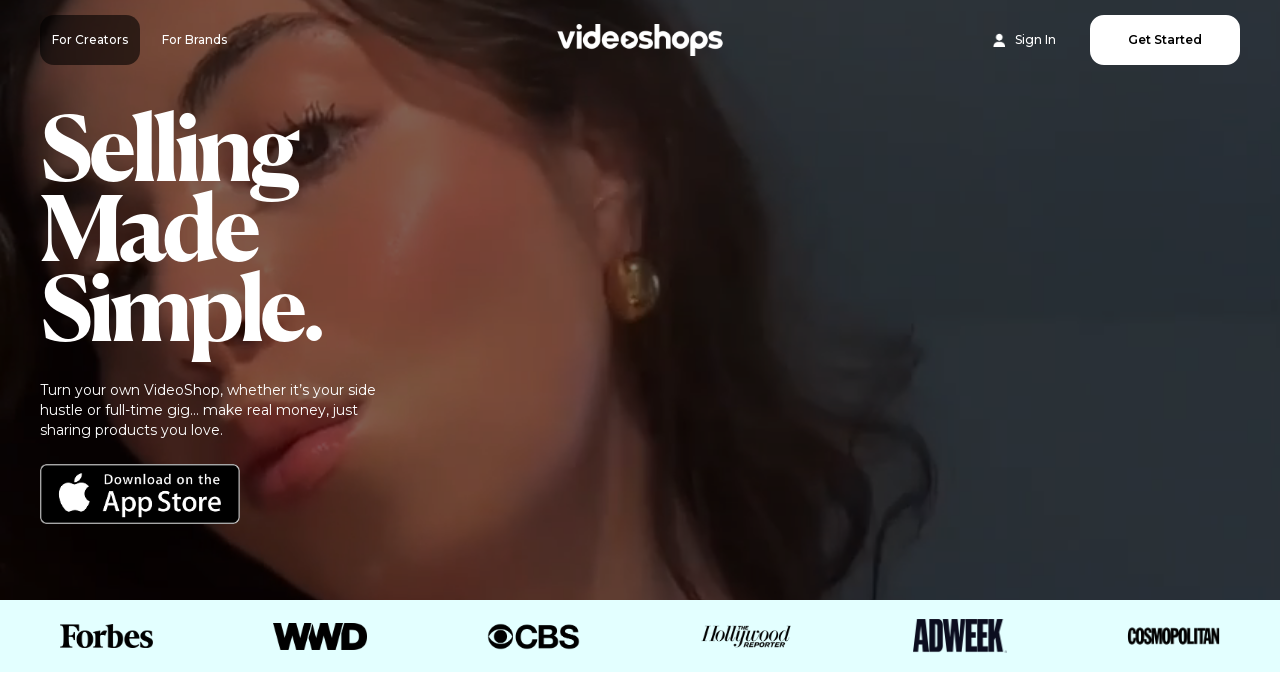

--- FILE ---
content_type: text/html
request_url: https://www.videoshops.com/
body_size: 6624
content:
<!DOCTYPE html><!--  This site was created in Webflow. https://webflow.com  --><!--  Last Published: Wed Sep 17 2025 16:35:44 GMT+0000 (Coordinated Universal Time)  -->
<html data-wf-page="677d4694b6dcc75167fb23cd" data-wf-site="6776a7a41e0d1e3005afc49a">
<head>
  <meta charset="utf-8">
  <title>VideoShops</title>
  <meta content="width=device-width, initial-scale=1" name="viewport">
  <meta content="Webflow" name="generator">
  <link href="css/normalize.css" rel="stylesheet" type="text/css">
  <link href="css/webflow.css" rel="stylesheet" type="text/css">
  <link href="css/site-2025.webflow.css" rel="stylesheet" type="text/css">
  <link href="https://fonts.googleapis.com" rel="preconnect">
  <link href="https://fonts.gstatic.com" rel="preconnect" crossorigin="anonymous">
  <script src="https://ajax.googleapis.com/ajax/libs/webfont/1.6.26/webfont.js" type="text/javascript"></script>
  <script type="text/javascript">WebFont.load({  google: {    families: ["Montserrat:100,100italic,200,200italic,300,300italic,400,400italic,500,500italic,600,600italic,700,700italic,800,800italic,900,900italic","Oswald:200,300,400,500,600,700","Vollkorn:400,400italic,700,700italic"]  }});</script>
  <script type="text/javascript">!function(o,c){var n=c.documentElement,t=" w-mod-";n.className+=t+"js",("ontouchstart"in o||o.DocumentTouch&&c instanceof DocumentTouch)&&(n.className+=t+"touch")}(window,document);</script>
  <link href="images/favicon.png" rel="shortcut icon" type="image/x-icon">
  <link href="images/webclip.png" rel="apple-touch-icon">
</head>
<body class="body">
  <div data-poster-url="https://uploads-ssl.webflow.com/66ab7330a50594b52952ee7d%2F66bbb77910e0debb00a389db_1-VS-Website-Splash-V1c-poster-00001.jpg" data-video-urls="https://uploads-ssl.webflow.com/66ab7330a50594b52952ee7d%2F66bbb77910e0debb00a389db_1-VS-Website-Splash-V1c-transcode.mp4,https://uploads-ssl.webflow.com/66ab7330a50594b52952ee7d%2F66bbb77910e0debb00a389db_1-VS-Website-Splash-V1c-transcode.webm" data-autoplay="true" data-loop="true" data-wf-ignore="true" class="background-video-sellers-2 w-background-video w-background-video-atom"><video id="734688f8-5c4f-8db9-be4a-a650b72e019e-video" autoplay="" loop="" style="background-image:url(&quot;https://uploads-ssl.webflow.com/66ab7330a50594b52952ee7d%2F66bbb77910e0debb00a389db_1-VS-Website-Splash-V1c-poster-00001.jpg&quot;)" muted="" playsinline="" data-wf-ignore="true" data-object-fit="cover">
      <source src="https://uploads-ssl.webflow.com/66ab7330a50594b52952ee7d%2F66bbb77910e0debb00a389db_1-VS-Website-Splash-V1c-transcode.mp4" data-wf-ignore="true">
      <source src="https://uploads-ssl.webflow.com/66ab7330a50594b52952ee7d%2F66bbb77910e0debb00a389db_1-VS-Website-Splash-V1c-transcode.webm" data-wf-ignore="true">
    </video>
    <div class="mob__nav-brand">
      <div data-hover="false" data-delay="0" class="dropdown__brands w-dropdown">
        <div class="dropdown__toggle-brand w-dropdown-toggle">
          <a href="#" class="link-block-2 w-inline-block"><img src="images/logo__white.png" loading="lazy" width="70" sizes="(max-width: 479px) 100vw, 70px" alt="" srcset="images/logo__white-p-500.png 500w, images/logo__white-p-800.png 800w, images/logo__white-p-1080.png 1080w, images/logo__white-p-1600.png 1600w, images/logo__white-p-2000.png 2000w, images/logo__white-p-2600.png 2600w, images/logo__white-p-3200.png 3200w, images/logo__white.png 5786w" class="nav__mobile-logo-brand"></a><img src="images/ham-white.png" loading="lazy" width="70" alt="" class="image-23">
        </div>
        <nav class="dropdown-list-2 w-dropdown-list">
          <a href="index.html" aria-current="page" class="dropdown-link-2 w-dropdown-link w--current">For Creators</a>
          <a href="brands.html" class="dropdown-link-3 w-dropdown-link">For Brands</a>
          <a href="https://videoshops.com/sign-in" class="dropdown-link-4 w-dropdown-link">Sign In</a>
        </nav>
      </div>
    </div>
    <div class="div-hero-navbar-mobile-3">
      <div class="div-navbar-logo"><img width="70" loading="lazy" alt="" src="images/Logo_VS_White.png" class="logo"></div>
      <div class="div-navbar-mobile">
        <div class="div-navbar-forsellersforbrands">
          <a href="#" class="button-navbar-forsellers-copy w-button">For Sellers</a>
          <a href="#" class="button-navbar-forbrands-copy w-button">For Brands</a>
        </div>
        <div class="div-navbar-signuplogin">
          <a href="http://videoshops.com/onboarding/get-started" class="button-signup w-button">Sign Up</a>
          <a href="https://videoshops.com/sign-in" target="_blank" class="button w-button">Sign In</a>
        </div>
      </div>
    </div>
    <div class="nav__fullbleed-creators">
      <div class="nav_cont-usertypes">
        <a href="index.html" aria-current="page" class="btn__nav-forcreators-active w-inline-block w--current">
          <div class="btn__nav-forcreators-txt">For Creators</div>
        </a>
        <a href="brands-v2.html" class="btn__nav-forbrands w-inline-block">
          <div class="btn__nav-forcreators-txt">For Brands</div>
        </a>
      </div>
      <div class="nav__logo-fullbleed">
        <a href="#" class="nav__logo-white w-nav-brand"><img src="images/logo__white.png" loading="lazy" width="245" sizes="(max-width: 479px) 96vw, 245px" alt="" srcset="images/logo__white-p-500.png 500w, images/logo__white-p-800.png 800w, images/logo__white-p-1080.png 1080w, images/logo__white-p-1600.png 1600w, images/logo__white-p-2000.png 2000w, images/logo__white-p-2600.png 2600w, images/logo__white-p-3200.png 3200w, images/logo__white.png 5786w" class="nav__img-logo-white"></a>
      </div>
      <div class="nav__fullbleed-menu">
        <a href="https://videoshops.com/sign-in" class="mob-nav__link-signin w-inline-block"><img src="images/foot__icn-signin_1.png" loading="lazy" width="13.5" alt="" class="nav__signin-icon-black">
          <div class="nav__link-signin-black2">Sign In</div>
        </a>
        <a href="https://videoshops.com/sign-in" class="nav__link-signin2 w-inline-block"><img src="images/foot__icn-signin_1.png" loading="lazy" width="13.5" alt="" class="nav__signin-icon-black">
          <div class="nav__link-signin-black2">Sign In</div>
        </a>
        <a href="https://videoshops.com/onboarding/get-started" class="nav__btn-getstarted-lav-copy w-button">Get Started</a>
      </div>
      <div class="nav__cont-users">
        <div data-hover="false" data-delay="0" class="dropdown__creators-black w-dropdown">
          <div class="nav__mob-active-forsellers-black w-dropdown-toggle">
            <div class="txt__forcreators-black">Creators</div><img src="images/img__icn-chevron-white.png" loading="lazy" width="13.5" alt="" class="nav__link-forsellers-icon-black">
          </div>
          <nav class="dropdown-list w-dropdown-list">
            <div class="dropdown__sellers">
              <a href="#" class="dropdown__sellers-block1 w-inline-block">
                <div class="dropdown__sellers-title1"><img src="images/foot__icn-signin.png" loading="lazy" width="13.5" alt="" class="nav__link-signin-icon">
                  <div class="dropdown__title">Block Title One</div>
                </div>
                <div class="div-block-3"></div>
                <div class="dropdown__description">This is some text inside of a div block that describes the dropdown block</div>
              </a>
            </div>
          </nav>
        </div>
        <div data-hover="false" data-delay="0" class="dropdown__creators-black w-dropdown">
          <aside class="btn_nav-forcreators-active w-dropdown-toggle">
            <div class="txt__forcreators-black">For Creators</div><img src="images/img__icn-chevron-white.png" loading="lazy" width="13.5" alt="" class="nav__link-forsellers-icon-black">
          </aside>
          <nav class="dropdown-list w-dropdown-list">
            <div class="dropdown__sellers">
              <a href="#" class="dropdown__sellers-block1 w-inline-block">
                <div class="dropdown__sellers-title1"><img src="images/foot__icn-signin.png" loading="lazy" width="13.5" alt="" class="nav__link-signin-icon">
                  <div class="dropdown__title">Block Title One</div>
                </div>
                <div class="div-block-3"></div>
                <div class="dropdown__description">This is some text inside of a div block that describes the dropdown block</div>
              </a>
            </div>
          </nav>
        </div>
        <div data-hover="false" data-delay="0" class="dropdown__creators-black w-dropdown">
          <div class="btn_nav-forbrands-active w-dropdown-toggle">
            <div class="txt__forcreators-black">For Brands</div><img src="images/img__icn-chevron-white.png" loading="lazy" width="13.5" alt="" class="nav__link-forsellers-icon-black">
          </div>
          <nav class="dropdown-list w-dropdown-list">
            <div class="dropdown__sellers">
              <a href="#" class="dropdown__sellers-block1 w-inline-block">
                <div class="dropdown__sellers-title1"><img src="images/foot__icn-signin.png" loading="lazy" width="13.5" alt="" class="nav__link-signin-icon">
                  <div class="dropdown__title">Block Title One</div>
                </div>
                <div class="div-block-3"></div>
                <div class="dropdown__description">This is some text inside of a div block that describes the dropdown block</div>
              </a>
            </div>
          </nav>
        </div>
        <div data-hover="false" data-delay="0" class="dropdown__creators-black w-dropdown">
          <div class="btn_nav-forcreators w-dropdown-toggle">
            <div class="txt__forcreators-black">For Creators</div><img src="images/img__icn-chevron-white.png" loading="lazy" width="13.5" alt="" class="nav__link-forsellers-icon-black">
          </div>
          <nav class="dropdown-list w-dropdown-list">
            <div class="dropdown__sellers">
              <a href="#" class="dropdown__sellers-block1 w-inline-block">
                <div class="dropdown__sellers-title1"><img src="images/foot__icn-signin.png" loading="lazy" width="13.5" alt="" class="nav__link-signin-icon">
                  <div class="dropdown__title">Block Title One</div>
                </div>
                <div class="div-block-3"></div>
                <div class="dropdown__description">This is some text inside of a div block that describes the dropdown block</div>
              </a>
            </div>
          </nav>
        </div>
        <div data-hover="false" data-delay="0" class="dropdown__creators-black w-dropdown">
          <div class="btn_nav-forbrands w-dropdown-toggle">
            <div class="txt__forcreators-black">For Brands</div><img src="images/img__icn-chevron-white.png" loading="lazy" width="13.5" alt="" class="nav__link-forsellers-icon-black">
          </div>
          <nav class="dropdown-list w-dropdown-list">
            <div class="dropdown__sellers">
              <a href="#" class="dropdown__sellers-block1 w-inline-block">
                <div class="dropdown__sellers-title1"><img src="images/foot__icn-signin.png" loading="lazy" width="13.5" alt="" class="nav__link-signin-icon">
                  <div class="dropdown__title">Block Title One</div>
                </div>
                <div class="div-block-3"></div>
                <div class="dropdown__description">This is some text inside of a div block that describes the dropdown block</div>
              </a>
            </div>
          </nav>
        </div>
      </div>
    </div>
    <div class="div__hero-left">
      <h1 class="hero__h1b">Selling<br>Made<br>Simple.</h1>
      <div class="h2">FOR EVERYONE</div>
      <div class="txt__body">Turn your own VideoShop, whether it’s your side hustle or full-time gig... make real money, just sharing products you love.</div>
      <a href="#" class="hero__btn w-button">Get Started</a>
      <a href="https://videoshops.com/onboarding/get-started" class="nav__btn-turnonyourstorfront w-button">Turn On Your Shop</a>
      <a href="https://apps.apple.com/us/app/videoshops/id6742783480" target="_blank" class="linkblock_downloadapp w-inline-block"><img src="images/DownloadApp.png" loading="lazy" width="200" alt="" class="image-72"></a>
    </div>
  </div>
  <div class="nav__mobile-bottom">
    <div class="nav__mob-menu-bottom">
      <a href="https://videoshops.com/sign-in" class="link-block w-inline-block"><img src="images/foot__icn-signin.png" loading="lazy" width="13.5" alt="" class="image-21">
        <div class="text-block-13">Sign In</div>
      </a>
      <a data-w-id="30454cde-2a03-7013-e9b0-be8dc46fd4db" href="https://videoshops.com/onboarding/get-started" class="mob-nav__btn-getstarted w-button">Turn on Your Shop</a>
    </div>
  </div>
  <section class="sec__brandbarlogos">
    <div class="div__brandbar">
      <div class="brandbar__logos">
        <div class="brandbar__con-logo"><img src="images/Forbes-logo.png" loading="lazy" width="70" sizes="(max-width: 479px) 100vw, 70px" alt="" srcset="images/Forbes-logo-p-500.png 500w, images/Forbes-logo-p-800.png 800w, images/Forbes-logo-p-1080.png 1080w, images/Forbes-logo-p-1600.png 1600w, images/Forbes-logo-p-2000.png 2000w, images/Forbes-logo-p-2600.png 2600w, images/Forbes-logo-p-3200.png 3200w, images/Forbes-logo.png 5000w" class="image-12"></div>
        <div class="brandbar__con-logo"><img src="images/WWD-Logo.png" loading="lazy" width="265" sizes="(max-width: 479px) 100vw, 265px" alt="" srcset="images/WWD-Logo-p-500.png 500w, images/WWD-Logo-p-800.png 800w, images/WWD-Logo.png 1200w" class="image-17"></div>
        <div class="brandbar__con-logo"><img src="images/CBS_logo.svg.png" loading="lazy" width="70" sizes="(max-width: 479px) 100vw, 70px" alt="" srcset="images/CBS_logo.svg-p-500.png 500w, images/CBS_logo.svg-p-800.png 800w, images/CBS_logo.svg.png 1200w" class="image-13"></div>
        <div class="brandbar__con-logo"><img src="images/Hollywood-Reporter-Logo.png" loading="lazy" width="237" sizes="(max-width: 479px) 100vw, 237px" alt="" srcset="images/Hollywood-Reporter-Logo-p-500.png 500w, images/Hollywood-Reporter-Logo.png 750w" class="image-14"></div>
        <div class="brandbar__con-logo"><img src="images/Adweek-Logo.png" loading="lazy" width="506" sizes="(max-width: 767px) 100vw, 506px" alt="" srcset="images/Adweek-Logo-p-500.png 500w, images/Adweek-Logo-p-800.png 800w, images/Adweek-Logo-p-1080.png 1080w, images/Adweek-Logo.png 1200w" class="image-15"></div>
        <div class="brandbar__con-logo"><img src="images/Cosmopolitan-Logo.png" loading="lazy" width="540" sizes="(max-width: 767px) 100vw, 540px" alt="" srcset="images/Cosmopolitan-Logo-p-500.png 500w, images/Cosmopolitan-Logo-p-800.png 800w, images/Cosmopolitan-Logo-p-1080.png 1080w, images/Cosmopolitan-Logo.png 3840w" class="image-16"></div>
      </div>
      <div class="brandbar__logos">
        <div class="brandbar__con-logo"><img src="images/Forbes-logo.png" loading="lazy" width="70" sizes="(max-width: 479px) 100vw, 70px" alt="" srcset="images/Forbes-logo-p-500.png 500w, images/Forbes-logo-p-800.png 800w, images/Forbes-logo-p-1080.png 1080w, images/Forbes-logo-p-1600.png 1600w, images/Forbes-logo-p-2000.png 2000w, images/Forbes-logo-p-2600.png 2600w, images/Forbes-logo-p-3200.png 3200w, images/Forbes-logo.png 5000w" class="image-12"></div>
        <div class="brandbar__con-logo"><img src="images/WWD-Logo.png" loading="lazy" width="265" sizes="(max-width: 479px) 100vw, 265px" alt="" srcset="images/WWD-Logo-p-500.png 500w, images/WWD-Logo-p-800.png 800w, images/WWD-Logo.png 1200w" class="image-17"></div>
        <div class="brandbar__con-logo"><img src="images/CBS_logo.svg.png" loading="lazy" width="70" sizes="(max-width: 479px) 100vw, 70px" alt="" srcset="images/CBS_logo.svg-p-500.png 500w, images/CBS_logo.svg-p-800.png 800w, images/CBS_logo.svg.png 1200w" class="image-13"></div>
        <div class="brandbar__con-logo"><img src="images/Hollywood-Reporter-Logo.png" loading="lazy" width="237" sizes="(max-width: 479px) 100vw, 237px" alt="" srcset="images/Hollywood-Reporter-Logo-p-500.png 500w, images/Hollywood-Reporter-Logo.png 750w" class="image-14"></div>
        <div class="brandbar__con-logo"><img src="images/Adweek-Logo.png" loading="lazy" width="506" sizes="(max-width: 767px) 100vw, 506px" alt="" srcset="images/Adweek-Logo-p-500.png 500w, images/Adweek-Logo-p-800.png 800w, images/Adweek-Logo-p-1080.png 1080w, images/Adweek-Logo.png 1200w" class="image-15"></div>
        <div class="brandbar__con-logo"><img src="images/Cosmopolitan-Logo.png" loading="lazy" width="540" sizes="(max-width: 767px) 100vw, 540px" alt="" srcset="images/Cosmopolitan-Logo-p-500.png 500w, images/Cosmopolitan-Logo-p-800.png 800w, images/Cosmopolitan-Logo-p-1080.png 1080w, images/Cosmopolitan-Logo.png 3840w" class="image-16"></div>
      </div>
    </div>
  </section>
  <section class="sec__whatdoyoulove">
    <div class="w-layout-blockcontainer con__sdp w-container"><img src="images/img__getpaid-center.png" loading="lazy" width="576" sizes="(max-width: 767px) 100vw, 576px" alt="" srcset="images/img__getpaid-center-p-500.png 500w, images/img__getpaid-center-p-800.png 800w, images/img__getpaid-center.png 1418w" class="img__title">
      <div class="h2-loveit">WE KNOW, IT SOUNDS TOO GOOD TO BE TRUE</div>
      <div class="text-block-18">Share What You Love.</div>
      <div class="txt__body-black">Access millions of commissionable products to share and sell through your own digital storefront and get paid same day on sales.</div>
    </div>
    <div class="w-layout-blockcontainer container-101 w-container">
      <div class="div-block-13"><img src="images/img__noapprovals.png" loading="lazy" alt="" class="image-53">
        <div class="text-block-19">No Approvals</div>
      </div>
      <div class="div-block-13"><img src="images/img__nofees.png" loading="lazy" alt="" class="image-53">
        <div class="text-block-19">No Fees</div>
      </div>
      <div class="div-block-13"><img src="images/icn__tag.png" loading="lazy" alt="" class="image-53">
        <div class="text-block-19">No Inventory</div>
      </div>
    </div>
    <div class="div__wdyl-group">
      <div class="div__wdyl-mob1">
        <div data-poster-url="videos/vid__stella2-poster-00001.jpg" data-video-urls="videos/vid__stella2-transcode.mp4,videos/vid__stella2-transcode.webm" data-autoplay="true" data-loop="true" data-wf-ignore="true" class="wdyl__video-mob1 w-background-video w-background-video-atom"><video id="5a854c07-a0ad-57e1-6ca1-0f37eb810f8f-video" autoplay="" loop="" style="background-image:url(&quot;videos/vid__stella2-poster-00001.jpg&quot;)" muted="" playsinline="" data-wf-ignore="true" data-object-fit="cover">
            <source src="videos/vid__stella2-transcode.mp4" data-wf-ignore="true">
            <source src="videos/vid__stella2-transcode.webm" data-wf-ignore="true">
          </video></div>
      </div>
      <div class="div__wdyl-mob1">
        <div data-poster-url="videos/vid__krissi-poster-00001.jpg" data-video-urls="videos/vid__krissi-transcode.mp4,videos/vid__krissi-transcode.webm" data-autoplay="true" data-loop="true" data-wf-ignore="true" class="wdyl__video-mob1 w-background-video w-background-video-atom"><video id="3d3d6cde-c6d7-e2a8-d6fe-5e514019383e-video" autoplay="" loop="" style="background-image:url(&quot;videos/vid__krissi-poster-00001.jpg&quot;)" muted="" playsinline="" data-wf-ignore="true" data-object-fit="cover">
            <source src="videos/vid__krissi-transcode.mp4" data-wf-ignore="true">
            <source src="videos/vid__krissi-transcode.webm" data-wf-ignore="true">
          </video></div>
      </div>
      <div class="div__wdyl-mob1">
        <div data-poster-url="videos/vid__chloe2-poster-00001.jpg" data-video-urls="videos/vid__chloe2-transcode.mp4,videos/vid__chloe2-transcode.webm" data-autoplay="true" data-loop="true" data-wf-ignore="true" class="wdyl__video-mob1 w-background-video w-background-video-atom"><video id="30b87704-ad57-b4f9-889f-55b75106dde3-video" autoplay="" loop="" style="background-image:url(&quot;videos/vid__chloe2-poster-00001.jpg&quot;)" muted="" playsinline="" data-wf-ignore="true" data-object-fit="cover">
            <source src="videos/vid__chloe2-transcode.mp4" data-wf-ignore="true">
            <source src="videos/vid__chloe2-transcode.webm" data-wf-ignore="true">
          </video></div>
      </div>
      <div class="div__wdyl-mob1">
        <div data-poster-url="videos/vid__alexa2-poster-00001.jpg" data-video-urls="videos/vid__alexa2-transcode.mp4,videos/vid__alexa2-transcode.webm" data-autoplay="true" data-loop="true" data-wf-ignore="true" class="wdyl__video-mob1 w-background-video w-background-video-atom"><video id="d37a0096-4248-57fa-27fc-7caec1781f9b-video" autoplay="" loop="" style="background-image:url(&quot;videos/vid__alexa2-poster-00001.jpg&quot;)" muted="" playsinline="" data-wf-ignore="true" data-object-fit="cover">
            <source src="videos/vid__alexa2-transcode.mp4" data-wf-ignore="true">
            <source src="videos/vid__alexa2-transcode.webm" data-wf-ignore="true">
          </video></div>
      </div>
      <div class="div__wdyl-mob1">
        <div data-poster-url="videos/4614219791358032905vid__patty2-poster-00001.jpg" data-video-urls="videos/4614219791358032905vid__patty2-transcode.mp4,videos/4614219791358032905vid__patty2-transcode.webm" data-autoplay="true" data-loop="true" data-wf-ignore="true" class="wdyl__video-mob1 w-background-video w-background-video-atom"><video id="dc4ad260-d549-2906-f09a-5543ba81bbc8-video" autoplay="" loop="" style="background-image:url(&quot;videos/4614219791358032905vid__patty2-poster-00001.jpg&quot;)" muted="" playsinline="" data-wf-ignore="true" data-object-fit="cover">
            <source src="videos/4614219791358032905vid__patty2-transcode.mp4" data-wf-ignore="true">
            <source src="videos/4614219791358032905vid__patty2-transcode.webm" data-wf-ignore="true">
          </video></div>
      </div>
    </div>
    <div class="div__wdyl-group">
      <div data-poster-url="videos/4614219791358032905vid__patty2-poster-00001.jpg" data-video-urls="videos/4614219791358032905vid__patty2-transcode.mp4,videos/4614219791358032905vid__patty2-transcode.webm" data-autoplay="true" data-loop="true" data-wf-ignore="true" class="wdyl__vid1 w-background-video w-background-video-atom"><video id="a0095aec-5707-58c2-815b-dcd9f061cef0-video" autoplay="" loop="" style="background-image:url(&quot;videos/4614219791358032905vid__patty2-poster-00001.jpg&quot;)" muted="" playsinline="" data-wf-ignore="true" data-object-fit="cover">
          <source src="videos/4614219791358032905vid__patty2-transcode.mp4" data-wf-ignore="true">
          <source src="videos/4614219791358032905vid__patty2-transcode.webm" data-wf-ignore="true">
        </video><img src="images/Patty2.png" loading="lazy" sizes="(max-width: 804px) 100vw, 804px" srcset="images/Patty2-p-500.png 500w, images/Patty2-p-800.png 800w, images/Patty2.png 804w" alt=""></div>
      <div data-poster-url="videos/vid__alexa2-poster-00001.jpg" data-video-urls="videos/vid__alexa2-transcode.mp4,videos/vid__alexa2-transcode.webm" data-autoplay="true" data-loop="true" data-wf-ignore="true" class="wdyl__vid2 w-background-video w-background-video-atom"><video id="a0095aec-5707-58c2-815b-dcd9f061cef2-video" autoplay="" loop="" style="background-image:url(&quot;videos/vid__alexa2-poster-00001.jpg&quot;)" muted="" playsinline="" data-wf-ignore="true" data-object-fit="cover">
          <source src="videos/vid__alexa2-transcode.mp4" data-wf-ignore="true">
          <source src="videos/vid__alexa2-transcode.webm" data-wf-ignore="true">
        </video><img src="images/Alexa2.png" loading="lazy" sizes="(max-width: 804px) 100vw, 804px" srcset="images/Alexa2-p-500.png 500w, images/Alexa2-p-800.png 800w, images/Alexa2.png 804w" alt="" class="image-66"></div>
      <div data-poster-url="videos/vid__chloe2-poster-00001.jpg" data-video-urls="videos/vid__chloe2-transcode.mp4,videos/vid__chloe2-transcode.webm" data-autoplay="true" data-loop="true" data-wf-ignore="true" class="wdyl__vid3 w-background-video w-background-video-atom"><video id="a0095aec-5707-58c2-815b-dcd9f061cef4-video" autoplay="" loop="" style="background-image:url(&quot;videos/vid__chloe2-poster-00001.jpg&quot;)" muted="" playsinline="" data-wf-ignore="true" data-object-fit="cover">
          <source src="videos/vid__chloe2-transcode.mp4" data-wf-ignore="true">
          <source src="videos/vid__chloe2-transcode.webm" data-wf-ignore="true">
        </video><img src="images/Chloe2.png" loading="lazy" sizes="(max-width: 804px) 100vw, 804px" srcset="images/Chloe2-p-500.png 500w, images/Chloe2-p-800.png 800w, images/Chloe2.png 804w" alt="" class="image-67"></div>
      <div data-poster-url="videos/vid__krissi-poster-00001.jpg" data-video-urls="videos/vid__krissi-transcode.mp4,videos/vid__krissi-transcode.webm" data-autoplay="true" data-loop="true" data-wf-ignore="true" class="wdyl__vid4 w-background-video w-background-video-atom"><video id="a0095aec-5707-58c2-815b-dcd9f061cef6-video" autoplay="" loop="" style="background-image:url(&quot;videos/vid__krissi-poster-00001.jpg&quot;)" muted="" playsinline="" data-wf-ignore="true" data-object-fit="cover">
          <source src="videos/vid__krissi-transcode.mp4" data-wf-ignore="true">
          <source src="videos/vid__krissi-transcode.webm" data-wf-ignore="true">
        </video><img src="images/Krissi.png" loading="lazy" sizes="(max-width: 804px) 100vw, 804px" srcset="images/Krissi-p-500.png 500w, images/Krissi-p-800.png 800w, images/Krissi.png 804w" alt=""></div>
    </div>
    <div class="div__mobilelinks">
      <div class="mobile__link1">
        <a href="https://videoshops.com/bailey-rose" class="button-2 w-button">Patty&#x27;s VideoShop</a>
      </div>
      <div class="mobile__link2">
        <a href="https://videoshops.com/alexa-noban" class="button-2 w-button">Alexa&#x27;s VideoShop</a>
      </div>
      <div class="mobile__link3">
        <a href="https://videoshops.com/chhloekim" class="button-2 w-button">Chloe&#x27;s VideoShop</a>
      </div>
      <div class="mobile__link4">
        <a href="https://videoshops.com/krissi-rodman" class="button-2 w-button">Krissi&#x27;s VideoShop</a>
      </div>
    </div>
  </section>
  <section id="sec__marketplace" class="sec__marketplace">
    <div class="iycsi__left"><img src="images/img__marketplace-top.png" loading="lazy" width="70" sizes="(max-width: 479px) 100vw, 70px" alt="" srcset="images/img__marketplace-top-p-500.png 500w, images/img__marketplace-top-p-800.png 800w, images/img__marketplace-top.png 1158w" class="image-64">
      <div data-poster-url="videos/000_VideoMarketplace-poster-00001.jpg" data-video-urls="videos/000_VideoMarketplace-transcode.mp4,videos/000_VideoMarketplace-transcode.webm" data-autoplay="true" data-loop="true" data-wf-ignore="true" class="background-video-9 w-background-video w-background-video-atom"><video id="57afa788-8fea-b80c-a706-70e90d48f779-video" autoplay="" loop="" style="background-image:url(&quot;videos/000_VideoMarketplace-poster-00001.jpg&quot;)" muted="" playsinline="" data-wf-ignore="true" data-object-fit="cover">
          <source src="videos/000_VideoMarketplace-transcode.mp4" data-wf-ignore="true">
          <source src="videos/000_VideoMarketplace-transcode.webm" data-wf-ignore="true">
        </video></div><img src="images/marketplace.png" loading="lazy" width="70" sizes="(max-width: 479px) 100vw, 70px" alt="" srcset="images/marketplace-p-500.png 500w, images/marketplace-p-800.png 800w, images/marketplace-p-1080.png 1080w, images/marketplace.png 1158w" class="image-65">
    </div>
    <div class="iycsi__right"><img src="images/img__title-marketplace.png" loading="lazy" sizes="(max-width: 1283px) 100vw, 1283px" srcset="images/img__title-marketplace-p-500.png 500w, images/img__title-marketplace-p-800.png 800w, images/img__title-marketplace.png 1283w" alt="" class="image-69">
      <div class="h2">OUR MARKETPLACE</div>
      <div class="txt__prods">Simply search for the products you’re loving and add it to your VideoShops Storefront,  you’ll be shoppable within every social platform in seconds.</div>
      <a href="https://www.videoshops.com/brand/directory/brands" class="prods__btn w-button">View All Brands</a>
    </div>
  </section>
  <section class="sec_howitworks">
    <div class="txt_title-howitworks">How It Works</div>
    <div class="txt__subtitle-loveit">IT&#x27;S FAST AND EASY</div>
    <div class="div_step1-center">
      <div class="div-step1-left">
        <div class="div-block-4">
          <div class="div__step-line-top"></div>
        </div>
      </div>
      <div class="div__sdp-copy1">
        <div class="div-block-5">
          <a href="#" class="btn__watchvideo w-inline-block w-lightbox"><img src="images/sdp__icon-arrow.png" loading="lazy" width="13.5" alt="" class="sdp__btn-icon-play">
            <div class="sdp__btn-play-text">Watch Video</div>
            <script type="application/json" class="w-json">{
  "items": [
    {
      "url": "https://www.youtube.com/watch?v=_YVtG61aOh8",
      "originalUrl": "https://www.youtube.com/watch?v=_YVtG61aOh8",
      "width": 940,
      "height": 528,
      "thumbnailUrl": "https://i.ytimg.com/vi/_YVtG61aOh8/hqdefault.jpg",
      "html": "<iframe class=\"embedly-embed\" src=\"//cdn.embedly.com/widgets/media.html?src=https%3A%2F%2Fwww.youtube.com%2Fembed%2F_YVtG61aOh8%3Ffeature%3Doembed&display_name=YouTube&url=https%3A%2F%2Fwww.youtube.com%2Fwatch%3Fv%3D_YVtG61aOh8&image=https%3A%2F%2Fi.ytimg.com%2Fvi%2F_YVtG61aOh8%2Fhqdefault.jpg&type=text%2Fhtml&schema=youtube\" width=\"940\" height=\"528\" scrolling=\"no\" title=\"YouTube embed\" frameborder=\"0\" allow=\"autoplay; fullscreen; encrypted-media; picture-in-picture;\" allowfullscreen=\"true\"></iframe>",
      "type": "video"
    }
  ],
  "group": ""
}</script>
          </a>
          <div data-w-id="53be00cd-9a4a-eed2-aa8a-281c6ace9823" style="opacity:0" class="div__step1-left-number">
            <div class="step__number-1">1</div>
          </div>
          <div data-w-id="4cc17135-1746-5345-2655-4ad8e953b905" style="opacity:0" class="steps__mob-number1">1</div><img src="images/img_title-createanaccount.png" loading="lazy" width="481.5" sizes="(max-width: 767px) 100vw, 481.5px" alt="" srcset="images/img_title-createanaccount-p-500.png 500w, images/img_title-createanaccount-p-800.png 800w, images/img_title-createanaccount-p-1080.png 1080w, images/img_title-createanaccount.png 1840w" class="img__turnon-center"><img src="images/img_title-createanaccount.png" loading="lazy" width="429" sizes="(max-width: 479px) 100vw, 429px" alt="" srcset="images/img_title-createanaccount-p-500.png 500w, images/img_title-createanaccount-p-800.png 800w, images/img_title-createanaccount-p-1080.png 1080w, images/img_title-createanaccount.png 1840w" class="image-54">
        </div>
        <div data-w-id="97045273-ca9c-d0b7-4440-417a4b62023b" style="opacity:0" class="txt__steps">Personalize and launch your VideoShop&#x27;s Storefront in under a minute.</div>
      </div>
      <div data-w-id="fe980415-8cc8-fcc3-79a6-6468b54907da" class="div__steps-right1"><img class="step__img-step1" src="images/Sellers-Own-Shop---Shelves.png" width="270" alt="" style="opacity:0" sizes="(max-width: 479px) 100vw, 270px" data-w-id="02040169-bd84-3431-c203-fdcf22d9ef51" loading="lazy" srcset="images/Sellers-Own-Shop---Shelves-p-500.png 500w, images/Sellers-Own-Shop---Shelves-p-800.png 800w, images/Sellers-Own-Shop---Shelves.png 804w"><img src="images/img__turnon-chip1.png" loading="lazy" width="156" style="opacity:0" alt="" data-w-id="158e7188-cf72-e3c5-f25c-b1edbae7e8e6" class="img__steps-chip1"><img src="images/img__turnon-chip2.png" loading="lazy" width="171" style="opacity:0" alt="" data-w-id="10a91173-bfe5-9234-6b68-198f355a26d4" class="img__steps-chip2"><img src="images/img__turnon-chip3.png" loading="lazy" width="170" style="opacity:0" alt="" data-w-id="2dc95ca4-6dde-9215-6759-fb86c39d5e15" class="image-55"><img src="images/img__turnon-modal.png" loading="lazy" width="236" style="opacity:0" alt="" data-w-id="c50dc9fe-925d-be9f-86de-5cead802cda6" class="image-56"></div>
    </div>
    <div class="div_step2-center">
      <div class="div-step1-left">
        <div class="div-block-4">
          <div class="steps__line-middle"></div>
        </div>
      </div>
      <div class="div__sdp-copy1">
        <div data-w-id="b48b9b19-7aca-85ad-6b11-9463ec7e7264" style="opacity:0" class="steps__mob-number1">2</div>
        <div class="div-block-5">
          <div data-w-id="354d6946-0b7c-e639-d611-9f0a9eb45ee7" style="opacity:0" class="div__step1-left-number">
            <div class="step__number-1">2</div>
          </div><img src="images/img-shop-center.png" loading="lazy" sizes="(max-width: 1418px) 100vw, 1418px" srcset="images/img-shop-center-p-500.png 500w, images/img-shop-center-p-800.png 800w, images/img-shop-center.png 1418w" alt="" class="img__shopshare-center"><img src="images/img__title-shopshare.png" loading="lazy" width="70" sizes="(max-width: 479px) 100vw, 70px" alt="" srcset="images/img__title-shopshare-p-500.png 500w, images/img__title-shopshare.png 1200w" class="img__shopshare-left">
        </div>
        <div data-w-id="354d6946-0b7c-e639-d611-9f0a9eb45eee" style="opacity:0" class="txt__steps">No need to worry about approvals from brands, everyone gets paid same day on sales.</div>
      </div>
      <div data-w-id="354d6946-0b7c-e639-d611-9f0a9eb45ef0" class="div__steps-right2"><img class="step__img-step2" src="images/Feed-2.png" width="458" alt="" style="opacity:0" sizes="(max-width: 479px) 100vw, 458px" data-w-id="7078fdb9-bce1-30e3-620b-8e8a572494bd" loading="lazy" srcset="images/Feed-2-p-500.png 500w, images/Feed-2-p-800.png 800w, images/Feed-2.png 804w"><img src="images/img__shopshare-prod.png" loading="lazy" width="200" style="opacity:0" alt="" data-w-id="900011e3-47d8-6e87-8935-b3a603fd072a" class="img__step2-prod"><img src="images/img__shopshare-button.png" loading="lazy" width="200.5" style="opacity:0" alt="" data-w-id="d7236683-170b-fcab-2a80-2be237dce0c4" class="img__step2-button"><img class="image-57" src="images/QR.png" width="868" alt="" style="opacity:0" sizes="(max-width: 991px) 100vw, 868px" data-w-id="f8933713-e0aa-bb05-5f55-874012f5459b" loading="lazy" srcset="images/QR-p-500.png 500w, images/QR-p-800.png 800w, images/QR-p-1080.png 1080w, images/QR-p-1600.png 1600w, images/QR.png 1736w"></div>
    </div>
    <div class="div_step3-center">
      <div class="div-step1-left">
        <div class="div-block-4">
          <div class="div__step1-left-line"></div>
        </div>
      </div>
      <div class="div__sdp-copy1">
        <div class="div-block-5">
          <div class="div__step1-left-number">
            <div data-w-id="cd19d3af-7d2f-9a67-3379-92e05f75a2c1" style="opacity:0" class="step__number-1">3</div>
          </div>
          <div data-w-id="9e2218ed-ae77-2ca0-6d91-06ef16c9a7c8" style="opacity:0" class="steps__mob-number1">3</div><img src="images/img__getpaid-center.png" loading="lazy" width="576" sizes="(max-width: 767px) 100vw, 576px" alt="" srcset="images/img__getpaid-center-p-500.png 500w, images/img__getpaid-center-p-800.png 800w, images/img__getpaid-center.png 1418w" class="img__getpaid-center"><img src="images/Title.png" loading="lazy" width="70" sizes="(max-width: 479px) 100vw, 70px" alt="" srcset="images/Title-p-500.png 500w, images/Title.png 987w" class="img__getpaid-left">
        </div>
        <div data-w-id="cd19d3af-7d2f-9a67-3379-92e05f75a2c5" style="opacity:0" class="txt__steps">We know it sounds too good to be true! <br>Venmo automatically connects to your mobile number, and your sales commissions are paid out daily.</div>
      </div>
      <div data-w-id="cd19d3af-7d2f-9a67-3379-92e05f75a2c7" class="div__steps-right3"><img class="step__img-step3" src="images/Dashboard---Overview.png" width="458" alt="" style="opacity:0" sizes="(max-width: 479px) 100vw, 458px" data-w-id="cd19d3af-7d2f-9a67-3379-92e05f75a2c8" loading="lazy" srcset="images/Dashboard---Overview-p-500.png 500w, images/Dashboard---Overview-p-800.png 800w, images/Dashboard---Overview.png 804w"><img class="img__step3-badge" src="images/img__getpaid-badge.png" width="306" alt="" style="opacity:0" sizes="(max-width: 479px) 100vw, 306px" data-w-id="16c8ef83-32e0-41e8-6e4f-5c534f767b88" loading="lazy" srcset="images/img__getpaid-badge-p-500.png 500w, images/img__getpaid-badge.png 612w"><img class="image-58" src="images/img__getpaid-noti.png" width="400" alt="" style="opacity:0" sizes="(max-width: 479px) 100vw, 400px" data-w-id="c6101a19-6b01-5feb-00b4-1d123013615a" loading="lazy" srcset="images/img__getpaid-noti-p-500.png 500w, images/img__getpaid-noti.png 800w"></div>
    </div>
  </section>
  <section class="sec__weloveit">
    <div class="div__loveit-cards">
      <div class="txt__title-loveit">We Love It!</div>
      <div class="txt__subtitle-loveit">LOVE IT. SHOP IT. SELL IT.</div>
    </div>
  </section>
  <section class="sec__faq">
    <div class="w-layout-blockcontainer container-faq w-container">
      <div class="div-faq-left">
        <div class="div_faq_left">
          <h1 class="heading_faq_h1">FAQ&#x27;s</h1>
          <div class="text_faq">If you have any further questions, please visit our <a href="https://help.videoshops.com/en/" target="_blank" class="link-6">Help Center</a> or reach out to <a target="_blank" href="mailto:hello@videoshops.com" class="link-6">hello@videoshops.com</a> for more assistance.<br></div>
        </div>
      </div>
      <div class="div-faq-right">
        <div class="div-faq-8-brands">
          <div class="text-block-9">
            <a href="https://help.videoshops.com/en/articles/10180175-does-it-cost-anything-to-join" target="_blank" class="link-8">Does it cost anything to join?</a>
          </div>
        </div>
        <div class="div-faq-8-brands">
          <div class="text-block-9">
            <a href="https://help.videoshops.com/en/articles/10180183-can-anyone-become-a-seller" target="_blank" class="link-10">Can anyone become a seller?</a>
          </div>
        </div>
        <div class="div-faq-8-brands">
          <div class="text-block-9">
            <a href="https://help.videoshops.com/en/articles/10180350-can-i-really-get-same-day-pay-on-sales" target="_blank" class="link-10">Can I really get paid the same day on sales?</a>
          </div>
        </div>
        <div class="div-faq-8-brands">
          <div class="text-block-9">
            <a href="https://help.videoshops.com/en/articles/10180361-how-do-i-get-paid" target="_blank" class="link-10">How do I get paid?</a>
          </div>
        </div>
        <div class="div-faq-8-brands">
          <div class="text-block-9">
            <a href="https://help.videoshops.com/en/articles/10180195-do-i-need-to-keep-product-inventory" target="_blank" class="link-10">Do I need to keep product inventory?</a>
          </div>
        </div>
      </div>
    </div>
  </section>
  <section class="sec__footer">
    <div class="w-layout-blockcontainer con__foot w-container">
      <div class="div__foot-left">
        <div class="div__foot-slogan">
          <div class="foot__slogan">Shop It. Sell It. Love It.</div>
        </div>
        <div class="div__foot-logo"></div>
        <a href="https://apps.apple.com/us/app/videoshops/id6742783480" target="_blank" class="linkblock_downloadapp w-inline-block"><img src="images/DownloadApp.png" loading="lazy" width="160" alt="" class="image-72"></a>
      </div>
      <div class="div__foot-right">
        <div class="div__links-signin">
          <div class="div_foot-links">
            <a href="https://wwd.com/beauty-industry-news/beauty-features/videoshops-celebrity-investment-social-commerce-1236793054/" target="_blank" class="foot__links">In the Press</a>
            <a href="about.html" class="foot__links">About Us</a>
            <a href="https://help.videoshops.com/en/" target="_blank" class="foot__links">Help Center</a>
            <a href="privacy-policy.html" class="foot__links">Privacy Policy</a>
            <a href="terms.html" class="foot__links">Terms of Use</a>
            <a href="merchant-agreement.html" class="foot__links">Merchant Agreement</a>
            <a href="cookie-policy.html" class="foot__links">Cookie Policy</a>
          </div>
          <div class="div__foot-signin">
            <a href="#" class="foot__link-signin w-inline-block"><img src="images/foot__icn-signin_1.png" loading="lazy" width="13.5" alt="" class="foot__link-signin-icon">
              <div class="foot__link-signin-text">Sign In</div>
            </a>
          </div>
        </div>
        <div class="div__copyright">
          <div class="foot__copyright">© 2025 NOWwith Ventures Inc. All Rights Reserved.</div>
        </div>
      </div>
    </div>
  </section>
  <script src="https://d3e54v103j8qbb.cloudfront.net/js/jquery-3.5.1.min.dc5e7f18c8.js?site=6776a7a41e0d1e3005afc49a" type="text/javascript" integrity="sha256-9/aliU8dGd2tb6OSsuzixeV4y/faTqgFtohetphbbj0=" crossorigin="anonymous"></script>
  <script src="js/webflow.js" type="text/javascript"></script>
</body>
</html>

--- FILE ---
content_type: text/css
request_url: https://www.videoshops.com/css/site-2025.webflow.css
body_size: 22244
content:
@font-face {
  font-family: Caneladeck Trial;
  src: url('../fonts/CanelaDeck-Bold-Trial.otf') format("opentype");
  font-weight: 700;
  font-style: normal;
  font-display: swap;
}

.w-layout-blockcontainer {
  max-width: 940px;
  margin-left: auto;
  margin-right: auto;
  display: block;
}

.w-layout-grid {
  grid-row-gap: 16px;
  grid-column-gap: 16px;
  grid-template-rows: auto auto;
  grid-template-columns: 1fr 1fr;
  grid-auto-columns: 1fr;
  display: grid;
}

@media screen and (max-width: 991px) {
  .w-layout-blockcontainer {
    max-width: 728px;
  }
}

@media screen and (max-width: 767px) {
  .w-layout-blockcontainer {
    max-width: none;
  }
}

.navbar-logo-left-container {
  z-index: 5;
  background-color: #0000;
  width: 1030px;
  max-width: 100%;
  margin-left: auto;
  margin-right: auto;
  padding: 15px 20px;
}

.navbar-logo-left-container.shadow-three {
  width: 100%;
  max-width: 1140px;
  margin-bottom: 0;
  padding-top: 20px;
  padding-bottom: 20px;
}

.container {
  width: 100%;
  max-width: 940px;
  margin-left: auto;
  margin-right: auto;
}

.navbar-wrapper {
  justify-content: space-between;
  align-items: center;
  display: flex;
}

.nav-menu-two {
  justify-content: space-between;
  align-items: center;
  margin-bottom: 0;
  display: flex;
}

.nav-link {
  color: #1a1b1f;
  letter-spacing: .25px;
  margin-left: 5px;
  margin-right: 5px;
  padding: 5px 10px;
  font-size: 14px;
  line-height: 20px;
  text-decoration: none;
}

.nav-link:hover {
  color: #1a1b1fbf;
}

.nav-link:focus-visible, .nav-link[data-wf-focus-visible] {
  outline-offset: 0px;
  color: #0050bd;
  border-radius: 4px;
  outline: 2px solid #0050bd;
}

.nav-dropdown {
  margin-left: 5px;
  margin-right: 5px;
}

.nav-dropdown-toggle {
  letter-spacing: .25px;
  padding: 5px 30px 5px 10px;
  font-size: 14px;
  line-height: 20px;
}

.nav-dropdown-toggle:hover {
  color: #1a1b1fbf;
}

.nav-dropdown-toggle:focus-visible, .nav-dropdown-toggle[data-wf-focus-visible] {
  outline-offset: 0px;
  color: #0050bd;
  border-radius: 5px;
  outline: 2px solid #0050bd;
}

.nav-dropdown-icon {
  margin-right: 10px;
}

.nav-dropdown-list {
  background-color: #fff;
  border-radius: 12px;
}

.nav-dropdown-list.w--open {
  padding-top: 10px;
  padding-bottom: 10px;
}

.nav-dropdown-link {
  padding-top: 5px;
  padding-bottom: 5px;
  font-size: 14px;
}

.nav-dropdown-link:focus-visible, .nav-dropdown-link[data-wf-focus-visible] {
  outline-offset: 0px;
  color: #0050bd;
  border-radius: 5px;
  outline: 2px solid #0050bd;
}

.nav-divider {
  background-color: #e4ebf3;
  width: 1px;
  height: 22px;
  margin-left: 15px;
  margin-right: 15px;
}

.nav-link-accent {
  color: #1a1b1f;
  letter-spacing: .25px;
  margin-left: 5px;
  margin-right: 20px;
  padding: 5px 10px;
  font-size: 14px;
  font-weight: 700;
  line-height: 20px;
  text-decoration: none;
}

.nav-link-accent:hover {
  color: #1a1b1fbf;
}

.button-primary {
  color: #fff;
  letter-spacing: 2px;
  text-transform: uppercase;
  background-color: #1a1b1f;
  padding: 12px 25px;
  font-size: 12px;
  line-height: 20px;
  transition: all .2s;
}

.button-primary:hover {
  color: #fff;
  background-color: #32343a;
}

.button-primary:active {
  background-color: #43464d;
}

.nav {
  z-index: 100000;
  background-color: #d4d3fe;
  position: sticky;
  top: 0;
  box-shadow: 0 2px 5px #0000001a;
}

.nav__container {
  grid-column-gap: 0px;
  grid-row-gap: 0px;
  background-color: #0000;
  justify-content: space-between;
  align-items: flex-start;
  height: 75px;
  display: flex;
}

.nav__logo {
  flex-flow: row;
  justify-content: flex-start;
  align-items: center;
  width: 100%;
  height: 75px;
  display: flex;
}

.nav__menu {
  justify-content: flex-end;
  align-items: center;
  width: auto;
  height: 75px;
  display: flex;
}

.nav__img-logo {
  vertical-align: baseline;
  width: 180px;
}

.nav-link-2 {
  letter-spacing: 0;
  font-family: Montserrat, sans-serif;
  font-size: 12px;
  font-weight: 600;
}

.nav-link-3 {
  font-family: Montserrat, sans-serif;
  font-size: 12px;
  font-weight: 600;
}

.nav-link-4 {
  height: 60px;
  font-family: Montserrat, sans-serif;
  font-size: 12px;
  font-weight: 600;
}

.nav__btn-getstarted {
  color: #000;
  cursor: pointer;
  background-color: #d0ff50;
  border: 2px solid #cfff50;
  border-radius: 14px;
  justify-content: center;
  align-items: center;
  height: 50px;
  margin-left: 10px;
  padding-left: 24px;
  padding-right: 24px;
  font-family: Montserrat, sans-serif;
  font-size: 12px;
  font-weight: 600;
  display: flex;
}

.nav__btn-getstarted:hover {
  color: #cfff50;
  background-color: #000;
  border: 2px solid #e7ffa7;
  box-shadow: 0 5px 9px #0003;
}

.nav__link-signin {
  cursor: pointer;
  border: 0 solid #0000;
  justify-content: center;
  align-items: center;
  width: 110px;
  height: 50px;
  margin-left: 4px;
  margin-right: 4px;
  padding-left: 10px;
  padding-right: 10px;
  text-decoration: none;
  display: flex;
}

.nav__link-signin:hover {
  background-color: #cac9f4;
  border: 0 solid #fff;
  border-radius: 14px;
}

.nav__link-signin-text {
  color: #fff;
  text-align: left;
  font-family: Montserrat, sans-serif;
  font-size: 12px;
  font-weight: 600;
  text-decoration: none;
}

.nav__link-signin-icon {
  width: 19px;
  margin-right: 10px;
}

.nav__link-forbrands-icon {
  width: 12px;
  margin-left: 10px;
  margin-right: 0;
}

.nav__link-forbrands-text {
  color: #000;
  font-family: Montserrat, sans-serif;
  font-size: 12px;
  font-weight: 600;
  text-decoration: none;
}

.nav__link-forbrands {
  cursor: pointer;
  border: 0 solid #0000;
  justify-content: center;
  align-items: center;
  height: 50px;
  margin-left: 4px;
  margin-right: 4px;
  padding-left: 10px;
  padding-right: 10px;
  text-decoration: none;
  display: flex;
}

.nav__link-forbrands:hover {
  background-color: #cac9f4;
  border-color: #fff;
  border-radius: 14px;
}

.nav__link-forsellers {
  cursor: pointer;
  border: 0 solid #0000;
  border-radius: 14px;
  justify-content: center;
  align-items: center;
  height: 50px;
  margin-left: 4px;
  margin-right: 4px;
  padding-left: 10px;
  padding-right: 10px;
  text-decoration: none;
  display: flex;
}

.nav__link-forsellers:hover {
  background-color: #cac9f4;
  border-color: #fff;
}

.nav__link-forsellers-text {
  color: #000;
  font-family: Montserrat, sans-serif;
  font-size: 12px;
  font-weight: 600;
  text-decoration: none;
}

.nav__link-forsellers-icon {
  color: #fff;
  width: 12px;
  margin-left: 10px;
  margin-right: 0;
}

.sec__hero {
  background-image: linear-gradient(#e4e4e4, #fff 60%);
  flex-flow: column;
  justify-content: center;
  align-items: center;
  height: 600px;
  padding-top: 0;
  display: flex;
  position: static;
}

.con__hero {
  justify-content: space-between;
  align-items: center;
  width: 100%;
  display: flex;
}

.div__hero-left {
  flex-flow: column;
  justify-content: center;
  align-items: flex-start;
  width: auto;
  height: 100%;
  margin-bottom: 60px;
  margin-left: 40px;
  display: flex;
}

.hero__h1 {
  color: #000;
  text-align: center;
  letter-spacing: -5px;
  margin-bottom: 24px;
  font-family: Caneladeck Trial, Georgia, sans-serif;
  font-size: 120px;
  line-height: 100px;
}

.h2 {
  text-align: center;
  letter-spacing: 10px;
  font-family: Montserrat, sans-serif;
  font-size: 16px;
  font-weight: 600;
  display: none;
}

.hero__btn {
  color: #000;
  background-color: #d0ff50;
  border-radius: 14px;
  justify-content: center;
  align-items: center;
  width: 200px;
  height: 50px;
  margin-top: 20px;
  padding-left: 0;
  padding-right: 0;
  font-family: Montserrat, sans-serif;
  font-weight: 600;
  display: none;
}

.hero__btn:hover {
  color: #000;
  background-color: #cfff50;
  box-shadow: 0 5px 9px -1px #0003;
}

.txt__body {
  color: #fff;
  text-align: left;
  width: 350px;
  margin-top: 0;
  font-family: Montserrat, sans-serif;
  font-size: 14px;
  font-weight: 400;
}

.fpo__hero-stella {
  width: 280px;
  transform: rotate(0);
}

.sec__prods {
  flex-flow: column;
  justify-content: flex-end;
  align-items: center;
  height: 690px;
  display: flex;
}

.con_prods {
  justify-content: center;
  align-items: flex-start;
  padding-right: 50px;
  display: flex;
}

.div__prods-right {
  z-index: 5;
  background-image: linear-gradient(90deg, #fff0, #fff 15%);
  flex-flow: column;
  justify-content: center;
  align-items: center;
  width: 650px;
  height: 630px;
  margin-right: 40px;
  padding-left: 100px;
  padding-right: 40px;
  display: flex;
  position: static;
}

.title__sections-center {
  color: #000;
  text-align: center;
  width: 520px;
  margin-bottom: 20px;
  font-family: Caneladeck Trial, Georgia, sans-serif;
  font-size: 56px;
  line-height: 46px;
}

.prods__btn {
  color: #fff;
  background-color: #000;
  border-radius: 14px;
  justify-content: center;
  align-items: center;
  width: 200px;
  height: 50px;
  margin-top: 20px;
  padding-left: 0;
  padding-right: 0;
  font-family: Montserrat, sans-serif;
  font-size: 13px;
  font-weight: 400;
  display: flex;
}

.prods__btn:hover {
  color: #fff;
  background-color: #000;
  box-shadow: 0 5px 9px -1px #0000004d;
}

.div__prods-left {
  width: 40%;
  height: auto;
  margin-top: -60px;
  margin-left: 20px;
  padding-left: 0;
}

.prods__card-1 {
  width: 260px;
  height: 338.836px;
  margin-top: 250px;
  margin-left: -95px;
}

.prods__card-2 {
  width: 260px;
  margin-top: 291px;
  margin-left: -86px;
}

.prods__card-3 {
  width: 260px;
  margin-top: -888px;
  margin-left: 8px;
}

.prods__card-4 {
  width: 260px;
  margin-top: -390px;
  margin-left: 243px;
}

.image {
  width: 260px;
  margin-top: -957px;
  margin-left: 171px;
}

.image-2 {
  width: 260px;
  margin-top: -751px;
  margin-left: 372px;
}

.image-3 {
  width: 260px;
  margin-top: -1009px;
  margin-left: 7px;
}

.div__hero-right {
  justify-content: center;
  align-items: center;
  width: 50%;
  height: 100%;
  margin-top: 20px;
  display: flex;
}

.div__prods {
  width: 100%;
  margin-top: 0;
  margin-bottom: 60px;
  padding-top: 0;
  display: flex;
}

.div__brandbar {
  background-image: linear-gradient(#e3ffff, #e3ffff);
  justify-content: space-between;
  align-items: center;
  width: 100%;
  height: auto;
  margin-bottom: 0;
  display: flex;
  overflow: hidden;
}

.sec__loveit {
  height: auto;
}

.div__loveit-top {
  flex-flow: column;
  justify-content: flex-start;
  align-items: center;
  margin-top: 0;
  margin-bottom: 40px;
  display: none;
}

.image-4 {
  width: 230px;
  margin-top: 100px;
  margin-bottom: 20px;
}

.brandbar__grad-left {
  z-index: 2;
  background-image: linear-gradient(90deg, #fff, #fff0);
  width: 20%;
  height: 90px;
  position: relative;
}

.brandbar__grad-right {
  z-index: 2;
  background-image: linear-gradient(-90deg, #fff, #fff0);
  width: 20%;
  height: 90px;
  position: relative;
}

.h2-loveit {
  text-align: center;
  letter-spacing: 2px;
  font-family: Montserrat, sans-serif;
  font-size: 16px;
  font-weight: 600;
  display: none;
}

.div__loveit-mob-row1 {
  background-image: url('../images/img__line-lav.png');
  background-position: 46% -1030%;
  background-repeat: no-repeat;
  background-size: 660px;
  justify-content: center;
  align-items: flex-start;
  height: auto;
  margin-bottom: 40px;
  display: flex;
}

.loveit__mob1 {
  flex-flow: column;
  justify-content: flex-start;
  align-items: center;
  display: flex;
}

.loveit__img-mob {
  width: 330px;
}

.loveit__mob2 {
  flex-flow: column;
  justify-content: flex-start;
  align-items: center;
  display: flex;
}

.loveit__img-mob2, .loveit__img-mob3 {
  width: 330px;
}

.loveit__mob3 {
  flex-flow: column;
  justify-content: flex-start;
  align-items: center;
  margin-top: 0;
  display: flex;
}

.loveit__img-mob1 {
  width: 330px;
  margin-top: 60px;
}

.loveit__img-mob4 {
  width: 330px;
}

.loveit__pill-shopit {
  width: auto;
  height: 60px;
  margin-bottom: 20px;
}

.loveit__img-mob6 {
  width: 330px;
}

.loveit__pill-sellit {
  width: auto;
  height: 60px;
}

.loveit__img-mob7, .loveit__img-mob5 {
  width: 330px;
}

.loveit__pill-loveit {
  width: auto;
  height: 60px;
}

.sdp__img-sdpbadge-1 {
  width: 160px;
}

.sec__sdp {
  height: auto;
  margin-top: 0;
  margin-bottom: 24px;
  padding-top: 0;
}

.sdp__img-sdpbadge-2 {
  z-index: 3;
  width: 60px;
  margin-top: -110px;
  margin-left: 0;
  position: relative;
}

.div__sdp-badge {
  flex-flow: column;
  justify-content: flex-start;
  align-items: center;
  height: 160px;
  margin-top: 0;
  display: flex;
}

.con__sdp {
  flex-flow: column;
  justify-content: center;
  align-items: center;
  height: 100%;
  margin-bottom: 20px;
  padding-top: 20px;
  padding-bottom: 20px;
  display: flex;
}

.con__sdp-video {
  margin-top: 40px;
  display: none;
}

.fpo__sdp-video {
  border-radius: 20px;
}

.fpo__sdp-bgkendall {
  background-image: url('../images/fpo__sdp-video.png');
  background-position: 0 0;
  background-size: cover;
  border-radius: 30px;
  flex-flow: column;
  justify-content: space-between;
  align-items: center;
  height: 526px;
  display: flex;
}

.div_sdp-btn {
  justify-content: flex-end;
  align-items: flex-start;
  width: 100%;
  padding-top: 20px;
  padding-right: 20px;
  display: flex;
}

.sdp__video-samedaypay {
  width: 90%;
}

.sdp__video-btn {
  color: #000;
  text-align: center;
  background-color: #fff;
  border-radius: 14px;
  width: 100px;
  font-family: Montserrat, sans-serif;
  font-size: 12px;
  font-weight: 500;
}

.sdp__btn-play {
  color: #fff;
  background-color: #00000024;
  border: 2px solid #fff;
  border-radius: 14px;
  justify-content: center;
  align-items: center;
  padding: 8px 20px;
  text-decoration: none;
  display: flex;
}

.sdp__btn-play:hover {
  background-color: #000;
}

.sdp__btn-play-text {
  color: #000;
  font-family: Montserrat, sans-serif;
  font-size: 12px;
  font-weight: 600;
  text-decoration: none;
}

.sdp__btn-icon-play {
  width: 12px;
  margin-right: 10px;
}

.con__sdp-kvps {
  justify-content: space-between;
  align-items: flex-start;
  margin-top: 20px;
  display: flex;
}

.kvp__icon {
  width: 50px;
  margin-right: 10px;
}

.kvp__1 {
  background-color: #fff;
  border-radius: 50px;
  flex-flow: row;
  justify-content: center;
  align-items: center;
  width: 29%;
  margin-left: 10px;
  margin-right: 10px;
  padding-top: 14px;
  padding-bottom: 14px;
  display: flex;
}

.text-block {
  letter-spacing: 0;
  font-family: Montserrat, sans-serif;
  font-size: 18px;
  font-weight: 600;
}

.kvp__2 {
  background-color: #fff;
  border-radius: 50px;
  flex-flow: row;
  justify-content: center;
  align-items: center;
  width: 40%;
  margin-left: 10px;
  margin-right: 10px;
  padding-top: 14px;
  padding-bottom: 14px;
  display: flex;
}

.kvp__3 {
  background-color: #fff;
  border-radius: 50px;
  flex-flow: row;
  justify-content: center;
  align-items: center;
  width: 100%;
  margin-left: 10px;
  margin-right: 10px;
  padding-top: 14px;
  padding-bottom: 14px;
  display: none;
}

.sec_howitworks {
  flex-flow: column;
  justify-content: flex-start;
  align-items: center;
  height: auto;
  margin-top: 60px;
  display: flex;
  overflow: hidden;
}

.div_step1 {
  justify-content: space-between;
  align-items: center;
  width: 70%;
  height: auto;
  margin-bottom: 0;
  padding-left: 0;
  padding-right: 0;
  display: flex;
}

.div-step1-left {
  background-color: #fff;
  flex-flow: column;
  justify-content: center;
  align-items: center;
  height: 100%;
  margin-right: 20px;
  display: flex;
}

.div__step1-left-number {
  background-color: #000;
  border-radius: 70px;
  width: 60px;
  height: 60px;
  margin-top: 0;
  margin-left: -49px;
}

.step__number-1 {
  z-index: 8;
  color: #fff;
  text-align: center;
  flex-flow: column;
  justify-content: center;
  align-items: center;
  width: 60px;
  height: 60px;
  font-family: Caneladeck Trial, Georgia, sans-serif;
  font-size: 30px;
  line-height: 20px;
  display: flex;
  position: relative;
}

.div__step1-left-line {
  z-index: -1;
  background-color: #000;
  background-image: linear-gradient(#000, #fff);
  border-radius: 0;
  width: 2px;
  height: 100%;
  position: absolute;
}

.step__img-step1 {
  width: 240px;
}

.steps__title {
  color: #000;
  text-align: left;
  width: auto;
  margin-bottom: 0;
  padding-left: 10px;
  font-family: Caneladeck Trial, Georgia, sans-serif;
  font-size: 42px;
  line-height: 46px;
}

.txt__steps {
  color: #000;
  text-align: left;
  width: 80%;
  margin-top: 20px;
  padding-left: 20px;
  font-family: Montserrat, sans-serif;
  font-size: 13px;
  font-weight: 500;
}

.div_step2 {
  justify-content: space-between;
  align-items: flex-start;
  width: 70%;
  height: 410px;
  margin-bottom: 0;
  padding-left: 0;
  padding-right: 0;
  display: flex;
}

.step__number-2 {
  text-align: center;
  flex-flow: column;
  justify-content: center;
  align-items: center;
  height: 60px;
  font-family: Caneladeck Trial, Georgia, sans-serif;
  font-size: 30px;
  display: flex;
}

.step__img-step2 {
  width: 240px;
}

.div__step1-left-top {
  background-color: #000;
  border-radius: 0;
  width: 2px;
  height: 40px;
}

.div__sdp-copy2 {
  width: 100%;
  margin-top: 40px;
}

.div_step3 {
  justify-content: space-between;
  align-items: flex-start;
  width: 70%;
  height: 770px;
  margin-bottom: 0;
  padding-left: 0;
  padding-right: 0;
  display: flex;
}

.step__number-3 {
  text-align: center;
  flex-flow: column;
  justify-content: center;
  align-items: center;
  height: 60px;
  font-family: Caneladeck Trial, Georgia, sans-serif;
  font-size: 30px;
  display: flex;
}

.div__step1-left-line-bottom {
  background-color: #000;
  background-image: linear-gradient(#000, #fff);
  border-radius: 0;
  width: 2px;
  height: 100%;
}

.div__steps-screen2 {
  justify-content: flex-end;
  align-items: center;
  width: 100%;
  display: flex;
}

.div__steps-right1 {
  background-color: #e0e0e0;
  border-radius: 40px;
  flex-flow: column;
  justify-content: flex-start;
  align-items: flex-start;
  width: 700px;
  height: 570px;
  margin-left: -70px;
  margin-right: 0;
  padding: 20px 0 20px 20px;
  display: flex;
}

.div__steps-screen3 {
  justify-content: flex-end;
  align-items: flex-start;
  width: 100%;
  display: flex;
}

.div__sdp-copy1 {
  width: 100%;
}

.div__sdp-copy3 {
  width: 100%;
  margin-top: 40px;
}

.div-faq-8-brands {
  border-bottom: 1px solid #d8d8d8;
  justify-content: space-between;
  align-items: center;
  width: 100%;
  margin-bottom: 15px;
  padding-bottom: 15px;
  font-family: Montserrat, sans-serif;
  display: flex;
}

.link-10 {
  color: #000;
  font-size: 14px;
  font-weight: 500;
  text-decoration: none;
}

.sec__faq {
  background-image: linear-gradient(#f6f6f6, #f6f6f6);
  justify-content: center;
  align-items: flex-start;
  height: auto;
  margin-top: 0;
  margin-bottom: 0;
  padding-top: 40px;
  padding-bottom: 40px;
  display: flex;
}

.div-faq-left {
  width: 100%;
  height: 100%;
}

.link-8 {
  color: #000;
  font-size: 14px;
  font-weight: 500;
  text-decoration: none;
}

.container-faq {
  justify-content: center;
  align-items: center;
  width: 100%;
  height: 100%;
  padding-left: 0;
  display: flex;
}

.text-block-9 {
  font-family: Montserrat, sans-serif;
  font-size: 16px;
  font-weight: 700;
}

.text-block-9:hover {
  text-decoration: underline;
}

.heading_faq_h1 {
  color: #000;
  letter-spacing: -3px;
  flex-flow: column;
  width: 100%;
  margin-top: 0;
  font-family: Caneladeck Trial, Georgia, sans-serif;
  font-size: 60px;
  font-weight: 600;
  line-height: 80px;
  display: flex;
}

.div-faq-right {
  flex-flow: column;
  justify-content: center;
  align-items: flex-start;
  width: 80%;
  height: 100%;
  padding-left: 40px;
  display: flex;
}

.link-6 {
  color: #000;
  -webkit-text-stroke-color: #000;
  text-decoration: underline;
}

.link-14 {
  color: #000;
  font-size: 14px;
  font-weight: 500;
  text-decoration: none;
}

.text_faq {
  color: #000;
  width: 360px;
  margin-top: 20px;
  font-family: Montserrat, sans-serif;
}

.div_faq_left {
  flex-flow: column;
  justify-content: center;
  align-items: flex-start;
  width: 100%;
  height: 100%;
  margin-right: 0;
  padding-right: 100px;
  display: flex;
}

.sec__footer {
  background-color: #000;
  height: 350px;
  padding-top: 40px;
  padding-bottom: 40px;
}

.con__foot {
  flex-flow: row;
  justify-content: space-between;
  align-items: flex-start;
  height: 100%;
  display: flex;
}

.foot__slogan {
  color: #fff;
  font-family: Caneladeck Trial, Georgia, sans-serif;
  font-size: 32px;
  line-height: 40px;
}

.div__foot-logo {
  justify-content: flex-start;
  align-items: flex-end;
  height: auto;
  display: flex;
}

.div__foot-left {
  flex-flow: column;
  justify-content: flex-start;
  align-items: flex-start;
  width: 100%;
  height: 100%;
  display: flex;
}

.div__foot-right {
  flex-flow: column;
  justify-content: space-between;
  align-items: flex-start;
  width: 45%;
  height: 100%;
  display: flex;
}

.div_foot-links {
  flex-flow: column;
  display: flex;
}

.foot__links {
  color: #fff;
  margin-bottom: 10px;
  font-family: Montserrat, sans-serif;
  font-size: 12px;
  font-weight: 600;
  text-decoration: none;
}

.foot__links:hover {
  text-decoration: underline;
}

.div__foot-signin {
  flex-flow: column;
  justify-content: flex-start;
  align-items: flex-start;
  display: flex;
}

.foot__link-signin {
  justify-content: center;
  align-items: center;
  margin-bottom: 10px;
  padding-left: 0;
  padding-right: 0;
  text-decoration: none;
  display: none;
}

.foot__link-signin:hover {
  color: #fff;
  text-decoration: underline;
}

.div__links-signin {
  justify-content: space-between;
  align-items: flex-start;
  width: 100%;
  display: flex;
}

.foot__copyright {
  color: #fff;
  font-family: Montserrat, sans-serif;
  font-size: 11px;
  font-weight: 500;
}

.foot__link-signin-text {
  color: #fff;
  text-align: left;
  font-family: Montserrat, sans-serif;
  font-size: 12px;
  font-weight: 600;
  text-decoration: none;
}

.div-block {
  width: 100%;
  height: 70px;
}

.image-5 {
  box-sizing: border-box;
  object-fit: none;
  width: auto;
  height: 70px;
}

.brandbar__logos {
  justify-content: space-between;
  align-items: center;
  width: 100%;
  min-width: 100%;
  height: auto;
  padding-left: 0;
  padding-right: 0;
  display: flex;
}

.brandbar__logo1 {
  width: 80px;
}

.brandbar__logo2 {
  width: 82px;
}

.brandbar__logo3 {
  width: 130px;
}

.brandbar__logo4 {
  width: 140px;
}

.brandbar__logo5 {
  width: 170px;
}

.background-video {
  background-color: #0003;
  border-radius: 30px;
  flex-flow: column;
  justify-content: space-between;
  align-items: center;
  height: 526px;
  display: flex;
}

.nav__mobile, .nav__mobile-bottom {
  display: none;
}

.foot__link-signin-icon {
  width: 12px;
  margin-right: 10px;
}

.sec__hero2 {
  background-color: #0000;
  flex-flow: column;
  justify-content: center;
  align-items: center;
  height: 700px;
  display: flex;
}

.image-7 {
  width: 260px;
}

.image-8 {
  width: 240px;
}

.prod__loop-1 {
  width: 260px;
  height: 330px;
  margin-top: 250px;
  margin-left: -95px;
}

.slider {
  background-color: #ddd0;
  width: 260px;
}

.icon {
  color: #3330;
}

.slide-nav, .icon-2 {
  display: none;
}

.slide {
  width: 260px;
  height: 330px;
}

.mask {
  height: 330px;
}

.slide__1a {
  width: 260px;
}

.prod__loop-2 {
  width: 260px;
  height: 330px;
  margin-top: -282px;
  margin-left: 76px;
}

.prod__loop-3 {
  width: 260px;
  height: 330px;
  margin-top: -575px;
  margin-left: 9px;
}

.prod__loop-4 {
  width: 260px;
  height: 330px;
}

.prod__loop-5 {
  width: 260px;
  height: 330px;
  margin-top: -257px;
  margin-left: 188px;
}

.prod__loop-6 {
  width: 260px;
  height: 330px;
  margin-top: -83px;
  margin-left: 255px;
}

.prod__loop-7 {
  width: 260px;
  height: 330px;
  margin-top: -467px;
  margin-left: 376px;
}

.background-video-2 {
  width: 250px;
}

.background-video-3 {
  width: 100%;
  height: 100%;
}

.background-video-4 {
  background-color: #000;
}

.div-block-2 {
  border-radius: 24px;
  width: 274px;
  height: auto;
  box-shadow: 0 2px 20px #0006;
}

.background-video-5 {
  border-radius: 24px;
  height: auto;
}

.image-9 {
  width: auto;
}

.image-10 {
  width: 300px;
  box-shadow: 0 0 30px #0003;
}

.section-2 {
  flex-flow: column;
  justify-content: center;
  align-items: center;
  height: 700px;
  display: flex;
}

.dropdown__sellers {
  background-color: #fff;
  border-radius: 20px;
  width: auto;
  height: 300px;
  margin-top: 10px;
  margin-left: 0;
  display: flex;
  position: relative;
  overflow: hidden;
  box-shadow: 0 4px 20px #0003;
}

.dropdown__sellers-title1 {
  justify-content: flex-start;
  align-items: flex-start;
  margin-bottom: 10px;
  display: flex;
}

.dropdown__sellers-block1 {
  color: #000;
  border-radius: 14px;
  flex-flow: column;
  justify-content: flex-start;
  align-items: flex-start;
  width: 300px;
  margin: 20px 10px;
  padding: 20px;
  font-family: Montserrat, sans-serif;
  text-decoration: none;
  display: flex;
}

.dropdown__sellers-block1:hover {
  background-color: #f6f6f6;
}

.dropdown__title {
  font-family: Montserrat, sans-serif;
  font-size: 16px;
  font-weight: 500;
}

.dropdown__description {
  margin-top: 10px;
  font-family: Montserrat, sans-serif;
  font-size: 12px;
}

.dropdown__sellers-block2 {
  flex-flow: column;
  justify-content: flex-start;
  align-items: flex-start;
  margin: 20px 0 20px 10px;
  padding: 20px;
  display: flex;
}

.dropdown__sellers-block2:hover {
  background-color: #f6f6f6;
  border-radius: 14px;
}

.dropdown__sellers-block3 {
  flex-flow: column;
  justify-content: flex-start;
  align-items: flex-start;
  margin: 20px 10px;
  padding: 20px;
  display: flex;
}

.dropdown__sellers-block3:hover {
  background-color: #f6f6f6;
  border-radius: 14px;
}

.div-block-3 {
  background-color: #dfdfdf;
  width: 100%;
  height: 1px;
}

.dropdown-link {
  display: none;
}

.dropdown-list {
  background-color: #ccb0b0;
}

.dropdown-list.w--open {
  background-color: #fff0;
}

.nav__dropdown-forsellers {
  border-radius: 14px;
  justify-content: center;
  align-items: center;
  width: 110px;
  height: 50px;
  margin-left: 4px;
  margin-right: 4px;
  padding: 0 10px;
  display: flex;
}

.nav__dropdown-forsellers:hover {
  background-color: #cac9f4;
}

.text-block-11 {
  color: #fff;
  font-family: Montserrat, sans-serif;
  font-size: 12px;
  font-weight: 600;
}

.nav__signin-icon {
  width: 12px;
  margin-right: 10px;
}

.section-hero {
  position: relative;
}

.padding-vertical-xlarge {
  padding-top: 120px;
  padding-bottom: 120px;
}

.container-2 {
  width: 90vw;
  max-width: 1360px;
  margin-left: auto;
  margin-right: auto;
}

.timeline_quote {
  color: #fff;
  margin-bottom: 16px;
  font-size: 14px;
}

.timeline_image-wrapper {
  background-image: linear-gradient(138deg, #000, #0000 28%), url('../images/Image-Background.png');
  background-position: 0 0, 0 0;
  background-size: auto, cover;
  border-radius: 12px;
  overflow: hidden;
}

.timeline_centre {
  justify-content: center;
  display: flex;
}

.relume-link {
  width: 124px;
  height: 33.33px;
  position: relative;
}

.timeline-main_heading-wrapper {
  color: #fff;
  text-align: center;
  max-width: 640px;
  margin-left: auto;
  margin-right: auto;
}

.inline-block {
  display: inline-block;
}

.timeline_date-text {
  color: #fff;
  letter-spacing: -.03em;
  font-size: 48px;
  font-weight: 500;
  line-height: 1.2;
  position: sticky;
  top: 50vh;
}

.relume-logo-primary {
  z-index: 0;
  color: #000;
  position: absolute;
  inset: 0%;
}

.hero-nav_button-wrapper {
  display: flex;
}

.margin-bottom-large {
  margin-bottom: 40px;
}

.overlay-fade-bottom {
  background-image: linear-gradient(to top, #0a0a0a, #0a0a0a00);
  height: 80px;
  position: absolute;
  inset: auto 0% 0%;
}

.padding-vertical-footer {
  padding-top: 120px;
  padding-bottom: 40px;
}

.text-colour-lightgrey {
  color: #ffffffa6;
}

.button-wrapper {
  justify-content: center;
  display: flex;
}

.background-layer {
  z-index: 0;
  background-color: #d8d5d1;
  background-image: url('../images/Grain-Background.png'), url('../images/Gaussian-Blur---Brighter.svg');
  background-position: 0 0, 50% 80%;
  background-repeat: repeat, no-repeat;
  background-size: 300px 300px, cover;
  position: absolute;
  inset: 0%;
}

.text-underline {
  background-image: url('../images/Underline.svg');
  background-position: 50% 110%;
  background-repeat: no-repeat;
  background-size: contain;
  margin-top: -8px;
  margin-bottom: -8px;
  padding-top: 8px;
  padding-bottom: 8px;
  display: inline-block;
}

.timeline_quote-text-wrapper {
  flex: 1;
}

.timeline_link {
  opacity: .6;
  color: #fff;
  letter-spacing: .8px;
  text-transform: uppercase;
  border-radius: 8px;
  align-items: center;
  font-size: 14px;
  font-weight: 700;
  line-height: 1.3;
  text-decoration: none;
  transition: opacity .3s;
  display: flex;
}

.timeline_link:hover {
  opacity: 1;
}

.margin-bottom-small {
  margin-bottom: 24px;
}

.button-icon-small {
  z-index: 500;
  color: #fff;
  letter-spacing: .8px;
  text-transform: uppercase;
  background-color: #0a0a0a;
  border: 2px solid #0a0a0a;
  border-radius: 8px;
  align-items: center;
  padding: 12px 20px 12px 18px;
  font-size: 14px;
  font-weight: 700;
  text-decoration: none;
  transition: all .4s;
  display: flex;
}

.button-icon-small:hover {
  transform: translate(0, -2px);
}

.button-icon-small.margin-right-small {
  margin-right: 16px;
}

.button-inverted {
  color: #161616;
  letter-spacing: .05em;
  text-transform: uppercase;
  background-color: #fff;
  border: 2px solid #fff;
  border-radius: 8px;
  padding: 14px 32px;
  font-weight: 700;
  line-height: 20px;
  transition: all .4s;
}

.button-inverted:hover {
  transform: translate(0, -4px);
}

.margin-bottom-medium {
  margin-bottom: 32px;
}

.timeline_quote-wrapper {
  border: 2px solid #fff;
  border-radius: 16px;
  align-items: flex-start;
  padding: 24px;
  display: flex;
}

.overlay-fade-top {
  background-image: linear-gradient(#0a0a0a, #0a0a0a00);
  height: 80px;
  position: absolute;
  inset: 0% 0% auto;
}

.timeline_text {
  color: #fff;
  font-size: 24px;
  font-weight: 500;
  line-height: 1.3;
}

.link-icon {
  width: 20px;
  height: 20px;
  margin-left: 8px;
}

.relume-logo-secondary {
  z-index: 1;
  color: #fff;
  position: absolute;
  inset: 0%;
}

.button-icon {
  width: 24px;
  height: 24px;
  margin-right: 12px;
  position: relative;
}

.timeline_progress-bar {
  z-index: -1;
  background-color: #fff;
  background-image: linear-gradient(#ff7448, #ff4848 51%, #6248ff);
  width: 3px;
  height: 50vh;
  position: fixed;
  inset: 0 auto 50vh;
}

.text-colour-white {
  color: #fff;
}

.timeline_component {
  flex-direction: column;
  justify-content: center;
  align-items: center;
  max-width: 1120px;
  margin-left: auto;
  margin-right: auto;
  display: flex;
  position: relative;
}

.timeline_badge {
  color: #fff;
  letter-spacing: .05em;
  text-transform: uppercase;
  background-color: #ffffff26;
  border-radius: 8px;
  margin-top: 16px;
  margin-bottom: 16px;
  padding: 6px 8px;
  font-size: 12px;
  font-weight: 700;
  line-height: 12px;
  display: inline-block;
}

.timeline_quote-image {
  border-radius: 8px;
  width: 48px;
  height: 48px;
  margin-right: 24px;
}

.timeline_quote-title {
  color: #fff;
  font-size: 14px;
  font-weight: 500;
}

.page-wrapper {
  z-index: 0;
  position: relative;
}

.footer_credits-wrapper {
  z-index: 1;
  justify-content: space-between;
  align-items: center;
  display: flex;
  position: relative;
}

.section-timeline-cta {
  background-color: #0a0a0a;
}

.padding-vertical-xxlarge {
  padding-top: 160px;
  padding-bottom: 160px;
}

.hero-nav {
  justify-content: space-between;
  align-items: center;
  width: 90vw;
  max-width: 1360px;
  margin-left: auto;
  margin-right: auto;
  padding-top: 24px;
  padding-bottom: 24px;
  display: flex;
  position: absolute;
  inset: 0% 0% auto;
}

.timeline_circle {
  background-color: #fff;
  border-radius: 100%;
  width: 15px;
  min-width: 15px;
  max-width: 15px;
  height: 15px;
  min-height: 15px;
  max-height: 15px;
  position: sticky;
  top: 50vh;
  box-shadow: 0 0 0 8px #0a0a0a;
}

.timeline_left {
  text-align: right;
  justify-content: flex-end;
  align-items: stretch;
}

.margin-bottom-xlarge {
  margin-bottom: 56px;
}

.text-link {
  color: #000;
  font-size: 16px;
  line-height: 1.5;
  text-decoration: underline;
}

.footer_text-wrapper {
  text-align: center;
  max-width: 640px;
  margin-bottom: 120px;
  margin-left: auto;
  margin-right: auto;
  position: relative;
}

.section-footer {
  position: relative;
}

.paragraph-large {
  letter-spacing: -.02em;
  font-size: 20px;
}

.timeline_definition-wrapper {
  background-color: #ffffff0d;
  border-radius: 16px;
  padding: 16px;
}

.timeline-hero_heading-wrapper {
  text-align: center;
  max-width: 640px;
  margin-left: auto;
  margin-right: auto;
  position: relative;
}

.timeline_item {
  z-index: 2;
  grid-column-gap: 0px;
  grid-row-gap: 0px;
  grid-template-rows: auto;
  grid-template-columns: 1fr 180px 1fr;
  grid-auto-columns: 1fr;
  padding-top: 80px;
  padding-bottom: 80px;
  display: grid;
  position: relative;
}

.timeline_progress {
  z-index: -2;
  background-color: #414141;
  width: 3px;
  height: 100%;
  position: absolute;
}

.button-icon-small-secondary {
  z-index: 500;
  color: #161616;
  letter-spacing: .8px;
  text-transform: uppercase;
  background-color: #fff;
  border: 2px solid #0a0a0a;
  border-radius: 8px;
  align-items: center;
  padding: 12px 20px 12px 18px;
  font-size: 14px;
  font-weight: 700;
  text-decoration: none;
  transition: all .4s;
  display: flex;
}

.button-icon-small-secondary:hover {
  transform: translate(0, -2px);
}

.button-icon-small-secondary.margin-right-small {
  margin-right: 16px;
}

.section-timeline {
  z-index: -3;
  background-color: #0a0a0a;
  position: relative;
}

.timeline_milestone-badge {
  color: #161616;
  letter-spacing: .05em;
  text-transform: uppercase;
  background-color: #fff;
  border-radius: 8px;
  margin-bottom: 24px;
  padding: 8px 12px;
  font-size: 14px;
  font-weight: 700;
  line-height: 12px;
  display: inline-block;
}

.section-timeline-heading {
  background-color: #0a0a0a;
}

.background-video-6 {
  z-index: 4;
  border: 5px solid #fff;
  border-radius: 34px;
  width: 290px;
  height: 595px;
  display: none;
  box-shadow: 0 2px 10px #0006;
}

.img__mobile-overlay {
  opacity: 1;
  width: auto;
  height: 432px;
  padding-left: 0;
  padding-right: 0;
  display: inline-block;
  position: relative;
  transform: translate(0);
  box-shadow: 0 5px 20px 5px #0003;
}

.lightbox-link {
  z-index: 8;
  background-color: #0003;
  border: 2px solid #fff;
  border-radius: 14px;
  justify-content: center;
  align-items: center;
  width: 100px;
  height: 40px;
  text-decoration: none;
  display: flex;
  position: relative;
}

.div-block-4 {
  justify-content: center;
  align-items: center;
  height: 100%;
  display: flex;
}

.div-block-5 {
  justify-content: flex-start;
  align-items: center;
  display: flex;
}

.div_step3-center, .div_step2-center {
  justify-content: space-between;
  align-items: center;
  width: 80%;
  height: auto;
  margin-bottom: 100px;
  padding-left: 0;
  padding-right: 0;
  display: flex;
}

.div_step1-center {
  justify-content: space-between;
  align-items: center;
  width: 80%;
  height: auto;
  margin-top: 30px;
  margin-bottom: 100px;
  padding-left: 0;
  padding-right: 0;
  display: flex;
}

.div__step-line-top {
  z-index: -1;
  background-color: #000;
  background-image: linear-gradient(0deg, #000, #fff);
  border-radius: 0;
  width: 2px;
  height: 100%;
  position: absolute;
}

.steps__line-middle {
  z-index: -1;
  background-color: #000;
  border-radius: 0;
  width: 2px;
  height: 100%;
  position: absolute;
}

.steps__mob-number1 {
  display: none;
}

.hero__h1-sellerdetails {
  color: #000;
  text-align: center;
  letter-spacing: -5px;
  margin-bottom: 24px;
  font-family: Caneladeck Trial, Georgia, sans-serif;
  font-size: 80px;
  line-height: 67px;
}

.sec__hero-sellerdetails {
  background-color: #0000;
  flex-flow: column;
  justify-content: flex-start;
  align-items: center;
  height: 700px;
  display: flex;
}

.sec_sellerdetails {
  flex-flow: column;
  justify-content: flex-start;
  align-items: center;
  height: auto;
  margin-top: 60px;
  display: flex;
}

.div_sellerdetail-1, .div_sellerdetail-2, .div_sellerdetail-3, .div_sellerdetail-4, .div_sellerdetail-5, .div_sellerdetail-6, .mob_sellerdetail-1 {
  justify-content: space-between;
  align-items: center;
  width: 70%;
  height: auto;
  margin-bottom: 100px;
  padding-left: 0;
  padding-right: 0;
  display: flex;
}

.mob_sellerdetail-2, .mov_sellerdetail-3, .mov_sellerdetail-4, .mov_sellerdetail-5, .mov_sellerdetail-6 {
  justify-content: space-between;
  align-items: center;
  width: 70%;
  height: auto;
  margin-bottom: 100px;
  padding-left: 0;
  padding-right: 0;
  display: none;
}

.fpo__img {
  background-color: #ececec;
  border-radius: 20px;
  width: 330px;
  height: 450px;
}

.mob_sellerdetail-1a {
  justify-content: space-between;
  align-items: center;
  width: 70%;
  height: auto;
  margin-bottom: 100px;
  padding-left: 0;
  padding-right: 0;
  display: none;
}

.brandbar__logo6 {
  width: 170px;
}

.brandbar__spacer {
  width: 140px;
  height: 30px;
}

.brandbar__con-logo {
  justify-content: center;
  align-items: center;
  width: 100%;
  height: auto;
  margin: 10px 60px;
  padding: 0;
  display: flex;
}

.image-12 {
  width: 100%;
  height: auto;
}

.image-13 {
  width: 100%;
}

.image-14 {
  width: 100%;
  height: auto;
}

.image-15, .image-16 {
  width: 100%;
}

.image-17 {
  width: 100%;
  height: auto;
}

.btn__learnmore {
  color: #000;
  font-family: Montserrat, sans-serif;
  font-weight: 500;
}

.btn__watchvideo {
  z-index: 8;
  background-color: #fff3;
  border: 1px solid #dfdfdf;
  border-radius: 14px;
  justify-content: center;
  align-items: center;
  width: 160px;
  height: 40px;
  margin-top: 20px;
  text-decoration: none;
  display: none;
  position: relative;
}

.btn__watchvideo:hover {
  background-color: #dfdfdf;
}

.mob__5 {
  z-index: 4;
  border-radius: 34px;
  width: 290px;
  height: 593px;
  margin-top: 20px;
  margin-left: 0;
  box-shadow: 0 2px 20px #0006;
}

.image-18 {
  width: 60px;
  margin-top: 79px;
  margin-left: 225px;
  position: absolute;
}

.mob__3 {
  z-index: 4;
  border-radius: 42px;
  width: 290px;
  height: 595px;
  margin-bottom: 20px;
  margin-left: 20px;
  box-shadow: 0 2px 20px #0006;
}

.mob__6 {
  z-index: 4;
  border-radius: 34px;
  width: 290px;
  height: 593px;
  margin-top: 20px;
  margin-left: 20px;
  display: none;
  box-shadow: 0 2px 20px #0006;
}

.mob__1 {
  z-index: 4;
  border-radius: 34px;
  width: 290px;
  height: 593px;
  margin: 100px 20px 20px 0;
  box-shadow: 0 2px 20px #0006;
}

.mob__4 {
  z-index: 4;
  border-radius: 34px;
  width: 290px;
  height: 593px;
  margin: 20px 20px 20px 0;
  display: none;
  box-shadow: 0 2px 20px #0006;
}

.sdp__btn-play-textb {
  color: #fff;
  font-family: Montserrat, sans-serif;
  font-size: 12px;
  font-weight: 600;
  text-decoration: none;
}

.section-privacy-policy {
  height: auto;
  margin-bottom: 100px;
}

.privacy-policy-container {
  justify-content: center;
  align-items: center;
  height: 100%;
  margin-top: 40px;
  display: flex;
}

.about-us-copy {
  width: 100%;
  padding-left: 0;
  padding-right: 0;
}

.heading-privacy-policy {
  color: #000;
  letter-spacing: -1px;
  text-transform: none;
  width: 100%;
  margin-top: 0;
  margin-bottom: 20px;
  padding-top: 20px;
  font-family: Caneladeck Trial, Georgia, sans-serif;
  font-size: 42px;
  font-weight: 600;
  line-height: 50px;
}

.privacy-policy-text {
  color: #000;
  width: 100%;
  font-family: Montserrat, sans-serif;
  font-size: 16px;
}

.heading-privacy-policy-2 {
  color: #000;
  letter-spacing: -1px;
  text-transform: uppercase;
  width: 100%;
  margin-top: 0;
  margin-bottom: 20px;
  padding-top: 20px;
  font-size: 50px;
  font-weight: 600;
  line-height: 50px;
}

.nav__dropdown-creators-white {
  border-radius: 14px;
  justify-content: center;
  align-items: center;
  height: 50px;
  margin-left: 4px;
  margin-right: 4px;
  padding: 0 10px;
  display: flex;
}

.nav__dropdown-creators-white:hover {
  background-color: #242424;
}

.nav_black {
  z-index: 100000;
  background-color: #000;
  position: sticky;
  top: 0;
  box-shadow: 0 2px 5px #0000001a;
}

.nav__img-logowhite {
  vertical-align: baseline;
  width: 180px;
}

.nav__link-signin-white {
  cursor: pointer;
  border: 0 solid #0000;
  justify-content: center;
  align-items: center;
  height: 50px;
  margin-left: 4px;
  margin-right: 4px;
  padding-left: 10px;
  padding-right: 10px;
  text-decoration: none;
  display: flex;
}

.nav__link-signin-white:hover {
  background-color: #242424;
  border: 0 solid #fff;
  border-radius: 14px;
}

.nav__btn-getstarted-black {
  color: #000;
  cursor: pointer;
  background-color: #d0ff50;
  border: 2px solid #cfff50;
  border-radius: 14px;
  justify-content: center;
  align-items: center;
  height: 50px;
  margin-left: 10px;
  padding-left: 24px;
  padding-right: 24px;
  font-family: Montserrat, sans-serif;
  font-size: 12px;
  font-weight: 600;
  display: flex;
}

.nav__btn-getstarted-black:hover {
  color: #cfff50;
  background-color: #000;
  border: 2px solid #e7ffa7;
  box-shadow: 0 5px 9px #0003;
}

.txt__forcreators {
  color: #000;
  font-family: Montserrat, sans-serif;
  font-size: 12px;
  font-weight: 600;
}

.nav__link-signin-black {
  color: #000;
  text-align: left;
  font-family: Montserrat, sans-serif;
  font-size: 12px;
  font-weight: 600;
  text-decoration: none;
}

.nav__btn-getstarted-lav {
  color: #000;
  cursor: pointer;
  background-color: #d0ff50;
  border: 2px solid #cfff50;
  border-radius: 14px;
  justify-content: center;
  align-items: center;
  height: 50px;
  margin-left: 10px;
  padding-left: 24px;
  padding-right: 24px;
  font-family: Montserrat, sans-serif;
  font-size: 12px;
  font-weight: 600;
  display: flex;
}

.nav__btn-getstarted-lav:hover {
  color: #cfff50;
  background-color: #000;
  border: 2px solid #e7ffa7;
  box-shadow: 0 5px 9px #0003;
}

.nav__btn-getstarted-lav-copy {
  color: #000;
  cursor: pointer;
  background-color: #fff;
  border: 2px solid #fff;
  border-radius: 14px;
  justify-content: center;
  align-items: center;
  width: 150px;
  height: 50px;
  margin-left: 10px;
  padding-left: 24px;
  padding-right: 24px;
  font-family: Montserrat, sans-serif;
  font-size: 12px;
  font-weight: 600;
  display: flex;
}

.nav__btn-getstarted-lav-copy:hover {
  color: #000;
  background-color: #fff;
  border: 2px solid #fff;
  box-shadow: 0 3px 8px 7px #0003;
}

.div-block-6 {
  justify-content: flex-start;
  align-items: center;
  width: 225px;
  height: 75px;
  display: block;
}

.div-block-7 {
  background-color: #000;
  justify-content: space-between;
  align-items: flex-start;
  width: 100%;
  display: flex;
}

.nav-black {
  z-index: 100000;
  background-color: #0000;
  position: relative;
  top: 0;
}

.nav__img-logo-white {
  vertical-align: baseline;
  width: 180px;
  position: static;
}

.nav__container-black {
  grid-column-gap: 0px;
  grid-row-gap: 0px;
  background-color: #0000;
  justify-content: space-between;
  align-items: flex-start;
  height: 75px;
  display: flex;
}

.nav__logo-white {
  flex-flow: row;
  justify-content: flex-start;
  align-items: center;
  width: 100%;
  height: 75px;
  display: flex;
}

.nav__logo-white.w--current {
  justify-content: space-between;
  align-items: center;
  width: auto;
  padding-left: 0;
  padding-right: 0;
}

.nav__menu-black {
  justify-content: flex-end;
  align-items: center;
  width: auto;
  height: 75px;
  display: flex;
}

.nav__dropdown-forsellers-black {
  border-radius: 14px;
  justify-content: center;
  align-items: center;
  width: auto;
  height: 50px;
  margin-left: 4px;
  margin-right: 4px;
  padding: 0 20px;
  display: flex;
}

.nav__dropdown-forsellers-black:hover {
  background-color: #0006;
}

.txt__forcreators-black {
  color: #fff;
  font-family: Montserrat, sans-serif;
  font-size: 12px;
  font-weight: 600;
}

.nav__link-forsellers-icon-black {
  color: #fff;
  width: 12px;
  margin-left: 10px;
  margin-right: 0;
  display: none;
}

.nav__link-signin-black2 {
  color: #fff;
  text-align: left;
  font-family: Montserrat, sans-serif;
  font-size: 12px;
  font-weight: 500;
  text-decoration: none;
}

.nav__signin-icon-black {
  width: 12px;
  margin-right: 10px;
}

.mob-nav__link-signin {
  cursor: pointer;
  border: 0 solid #0000;
  justify-content: center;
  align-items: center;
  width: auto;
  height: 50px;
  margin-left: 4px;
  margin-right: 4px;
  padding-left: 20px;
  padding-right: 20px;
  text-decoration: none;
  display: none;
}

.mob-nav__link-signin:hover {
  background-color: #0006;
  border: 0 solid #fff;
  border-radius: 14px;
}

.sec__hero-fullbleed {
  height: auto;
}

.background-video-sellers {
  background-image: linear-gradient(#000, #000), linear-gradient(#00000080, #00000080);
  flex-flow: column;
  justify-content: center;
  align-items: flex-start;
  height: auto;
  margin-top: 0;
  padding-left: 0;
  padding-right: 0;
  display: flex;
}

.button-hero-cta-brand {
  letter-spacing: -.5px;
  background-color: #e0015800;
  border: 1px solid #fff;
  border-radius: 4px;
  margin-left: 20px;
  padding: 18px 40px;
  font-family: Montserrat, sans-serif;
  font-size: 16px;
  font-weight: 500;
}

.button-hero-cta-brand:hover {
  background-color: #ffffff26;
}

.logo {
  width: 170px;
}

.div-hero-navbar {
  justify-content: space-between;
  align-items: flex-start;
  width: 100%;
  margin-left: 0;
  margin-right: 0;
  padding-top: 20px;
  padding-left: 20px;
  padding-right: 20px;
  display: flex;
}

.div-navbar-forsellersforbrands {
  width: 200px;
}

.button-signup {
  background-color: #3898ec00;
  padding-left: 0;
  padding-right: 0;
  font-family: Montserrat, sans-serif;
  font-size: 12px;
  display: inline-flex;
}

.button-signup:hover {
  border-bottom: 2px solid #e00258;
}

.div-hero-navbar-mobile {
  justify-content: space-between;
  align-items: center;
  padding-top: 10px;
  padding-left: 24px;
  padding-right: 24px;
  display: none;
}

.button-navbar-forbrands {
  background-color: #3898ec00;
  margin-left: 20px;
  padding-left: 0;
  padding-right: 0;
  font-family: Montserrat, sans-serif;
  font-size: 12px;
}

.button-navbar-forbrands:hover {
  border-bottom: 2px solid #e00258;
}

.div-hero-h2 {
  margin-bottom: 30px;
}

.div-navbar-logo {
  padding-top: 5px;
}

.button {
  background-color: #000;
  border-radius: 4px;
  margin-left: 20px;
  font-family: Montserrat, sans-serif;
  font-size: 12px;
  display: inline-flex;
}

.button:hover {
  background-color: #1b1b1b;
}

.div-navbar-signuplogin {
  justify-content: flex-end;
  align-items: flex-start;
  width: 200px;
  display: flex;
}

.text-hero-h2 {
  text-align: left;
  width: 510px;
  font-family: Montserrat, sans-serif;
  font-size: 16px;
  font-weight: 400;
  line-height: 19px;
}

.button-navbar-forsellers-copy {
  background-color: #66707900;
  border-bottom: 1px solid #fff;
  padding-left: 0;
  padding-right: 0;
  font-family: Montserrat, sans-serif;
  font-size: 12px;
}

.div-hero-h1 {
  margin-bottom: 20px;
}

.button-navbar-forbrands-copy {
  background-color: #3898ec00;
  margin-left: 20px;
  padding-left: 0;
  padding-right: 0;
  font-family: Montserrat, sans-serif;
  font-size: 12px;
}

.text-hero-h1 {
  text-align: left;
  letter-spacing: -4px;
  text-transform: uppercase;
  font-size: 110px;
  font-weight: 600;
  line-height: 100px;
}

.div-hero-content-sellers {
  flex-flow: column;
  justify-content: center;
  align-items: flex-start;
  width: auto;
  height: 100vh;
  margin-bottom: 0;
  margin-left: 60px;
  display: flex;
}

.button-navbar-forsellers {
  background-color: #66707900;
  border-bottom: 1px solid #fff;
  padding-left: 0;
  padding-right: 0;
  font-family: Montserrat, sans-serif;
  font-size: 12px;
}

.button-hero-cta {
  letter-spacing: -.5px;
  background-color: #e00158;
  border: 1px solid #e00158;
  border-radius: 4px;
  padding: 18px 40px;
  font-family: Montserrat, sans-serif;
  font-size: 16px;
  font-weight: 500;
}

.button-hero-cta:hover {
  background-color: #be034c;
  border-color: #be034c;
}

.con__hero-copy {
  justify-content: flex-start;
  align-items: flex-end;
  width: 100%;
  margin-top: 40px;
  display: flex;
}

.hero__h1b {
  color: #fff;
  text-align: left;
  letter-spacing: -5px;
  margin-bottom: 24px;
  font-family: Caneladeck Trial, Georgia, sans-serif;
  font-size: 90px;
  line-height: 80px;
}

.nav__fullbleed-creators {
  justify-content: space-between;
  align-items: center;
  width: 100%;
  height: 80px;
  padding-left: 40px;
  padding-right: 40px;
  display: flex;
}

.txt__body-black {
  color: #000;
  text-align: center;
  letter-spacing: -.5px;
  width: auto;
  height: 100%;
  margin-top: 16px;
  font-family: Montserrat, sans-serif;
  font-size: 14px;
  font-weight: 500;
}

.lightbox-link-2 {
  background-color: #000;
}

.nav__fullbleed-menu {
  justify-content: flex-end;
  align-items: center;
  width: 275px;
  display: flex;
}

.nav__cont-users {
  width: 275px;
  display: none;
}

.nav__dropdown-forbrands-black {
  background-color: #0009;
  border-radius: 14px;
  justify-content: center;
  align-items: center;
  width: auto;
  height: 50px;
  margin-left: 4px;
  margin-right: 4px;
  padding: 0 20px;
  display: flex;
}

.nav__dropdown-forbrands-black:hover {
  background-color: #0006;
}

.btn__video-play {
  justify-content: center;
  align-items: center;
  margin-top: 20px;
  margin-right: 0;
  display: flex;
}

.btn__kendall-play {
  background-color: #0006;
  border: 2px solid #fff;
  border-radius: 14px;
}

.btn_play-kendall {
  color: #fff;
  background-color: #0006;
  border: 2px solid #fff;
  border-radius: 14px;
  justify-content: center;
  align-items: center;
  margin-left: 0;
  margin-right: 0;
  padding: 10px 20px;
  font-family: Montserrat, sans-serif;
  font-size: 12px;
  font-weight: 600;
  text-decoration: none;
  display: flex;
}

.btn_play-kendall:hover {
  background-color: #000;
  border-color: #000;
}

.image-19 {
  width: 10px;
  height: 12px;
  margin-right: 10px;
}

.btn_nav-forcreators-active {
  background-color: #0006;
  border-radius: 14px;
  justify-content: center;
  align-items: center;
  width: auto;
  height: 50px;
  margin-left: 4px;
  margin-right: 4px;
  padding: 0 20px;
  display: flex;
}

.btn_nav-forcreators-active:hover {
  background-color: #0006;
}

.modal__kendallsdp {
  z-index: 999;
  flex-flow: column;
  justify-content: center;
  align-items: center;
  width: 100vw;
  height: 100vh;
  display: none;
  position: fixed;
  inset: 0%;
}

.modal__overlay {
  -webkit-backdrop-filter: blur(5px);
  backdrop-filter: blur(5px);
  background-color: #0009;
  width: 100%;
  height: 100%;
}

.modal__container {
  border-radius: 20px;
  width: 540px;
  max-width: none;
  position: absolute;
  box-shadow: 0 2px 10px 8px #0000004d;
}

.code-embed {
  background-color: #000;
  border-radius: 10px;
  justify-content: center;
  align-items: center;
  display: flex;
}

.modal__header {
  background-color: #fff;
  border-top-left-radius: 20px;
  border-top-right-radius: 20px;
  justify-content: space-between;
  align-items: center;
  height: 50px;
  padding-left: 20px;
  padding-right: 20px;
  display: flex;
}

.div-block-9 {
  background-color: #000;
  border-radius: 0;
  justify-content: center;
  align-items: center;
  width: auto;
  padding-top: 20px;
  padding-left: 20px;
  padding-right: 20px;
  display: flex;
}

.text-block-12 {
  font-family: Montserrat, sans-serif;
  font-weight: 600;
}

.modal__title {
  color: #000;
  font-family: Caneladeck Trial, Georgia, sans-serif;
  font-size: 20px;
  font-weight: 600;
}

.modal__btn-close {
  background-color: #ececec;
  border-radius: 40px;
  justify-content: center;
  align-items: center;
  width: 30px;
  height: 30px;
  padding: 10px;
  display: flex;
}

.image-20 {
  width: 13px;
  height: 10px;
}

.txt__prods {
  color: #000;
  text-align: center;
  width: 500px;
  margin-top: 0;
  font-family: Montserrat, sans-serif;
  font-size: 13px;
  font-weight: 500;
}

.nav__mob-active-forsellers-black {
  background-color: #0006;
  border-radius: 14px;
  justify-content: center;
  align-items: center;
  width: auto;
  height: 50px;
  margin-left: 4px;
  margin-right: 4px;
  padding: 0 20px;
  display: none;
}

.nav__mob-active-forsellers-black:hover {
  background-color: #0006;
}

.nav__mob-forbrands-black {
  border-radius: 14px;
  justify-content: center;
  align-items: center;
  width: auto;
  height: 50px;
  margin-left: 4px;
  margin-right: 4px;
  padding: 0 20px;
  display: none;
}

.nav__mob-forbrands-black:hover {
  background-color: #0006;
}

.mob-nav__btn-getstarted {
  color: #000;
  cursor: pointer;
  background-color: #d0ff50;
  border: 2px solid #cfff50;
  border-radius: 14px;
  justify-content: center;
  align-items: center;
  height: 50px;
  margin-left: 10px;
  padding-left: 24px;
  padding-right: 24px;
  font-family: Montserrat, sans-serif;
  font-size: 12px;
  font-weight: 600;
  display: flex;
}

.mob-nav__btn-getstarted:hover {
  color: #cfff50;
  background-color: #000;
  border: 2px solid #e7ffa7;
  box-shadow: 0 5px 9px #0003;
}

.nav__link-signin2 {
  cursor: pointer;
  border: 0 solid #0000;
  justify-content: center;
  align-items: center;
  width: auto;
  height: 50px;
  margin-left: 0;
  margin-right: 4px;
  padding-left: 20px;
  padding-right: 20px;
  text-decoration: none;
  display: flex;
}

.nav__link-signin2:hover {
  background-color: #0006;
  border: 0 solid #fff;
  border-radius: 14px;
}

.navbar {
  display: none;
}

.mob-div__loveit-mob-row1 {
  background-image: url('../images/img__line-lav.png');
  background-position: 50%;
  background-repeat: no-repeat;
  background-size: 670px;
  justify-content: center;
  align-items: flex-start;
  height: auto;
  display: none;
}

.img__title {
  width: 440px;
  margin-bottom: 20px;
  display: none;
}

.img_title {
  color: #000;
  width: 100%;
  margin-bottom: 20px;
}

.img__turnon-left {
  width: 100%;
  margin-bottom: 0;
  padding-left: 10px;
}

.img__shopshare-left, .img__getpaid-left {
  width: 370px;
  padding-left: 10px;
}

.img__turnon-center {
  width: 300px;
  display: none;
}

.img__turnon-left-copy {
  width: 310px;
  margin-bottom: 0;
  padding-left: 10px;
}

.img__shopshare-center, .img__getpaid-center, .dropdown {
  display: none;
}

.nav__black {
  background-color: #000;
  justify-content: space-between;
  align-items: center;
  width: 100%;
  height: 80px;
  padding-left: 20px;
  padding-right: 20px;
  display: flex;
  box-shadow: 0 2px 5px #0000001a;
}

.nav__black-menu {
  justify-content: flex-end;
  align-items: center;
  width: 275px;
  display: flex;
}

.nav__btn-black-getstarted {
  color: #000;
  cursor: pointer;
  background-color: #d0ff50;
  border: 2px solid #cfff50;
  border-radius: 14px;
  justify-content: center;
  align-items: center;
  width: 150px;
  height: 50px;
  margin-left: 10px;
  padding-left: 24px;
  padding-right: 24px;
  font-family: Montserrat, sans-serif;
  font-size: 12px;
  font-weight: 600;
  display: flex;
}

.nav__btn-black-getstarted:hover {
  color: #fff;
  background-color: #000;
  border: 2px solid #000;
  box-shadow: 0 3px 8px 7px #0003;
}

.nav__link-signin3 {
  cursor: pointer;
  border: 0 solid #0000;
  justify-content: center;
  align-items: center;
  width: auto;
  height: 50px;
  margin-left: 4px;
  margin-right: 4px;
  padding-left: 20px;
  padding-right: 20px;
  text-decoration: none;
  display: flex;
}

.nav__link-signin3:hover {
  background-color: #0006;
  border: 0 solid #fff;
  border-radius: 14px;
}

.nav__link-signin-black3 {
  color: #000;
  text-align: left;
  font-family: Montserrat, sans-serif;
  font-size: 12px;
  font-weight: 600;
  text-decoration: none;
}

.nav__link-signin4 {
  cursor: pointer;
  border: 0 solid #0000;
  justify-content: center;
  align-items: center;
  width: auto;
  height: 50px;
  margin-left: 4px;
  margin-right: 4px;
  padding-left: 20px;
  padding-right: 20px;
  text-decoration: none;
  display: flex;
}

.nav__link-signin4:hover {
  background-color: #0006;
  border: 0 solid #fff;
  border-radius: 14px;
}

.nav__link-signin-black4 {
  color: #fff;
  text-align: left;
  font-family: Montserrat, sans-serif;
  font-size: 12px;
  font-weight: 600;
  text-decoration: none;
}

.nav__link-signin5 {
  cursor: pointer;
  border: 0 solid #0000;
  justify-content: center;
  align-items: center;
  width: auto;
  height: 50px;
  margin-left: 4px;
  margin-right: 4px;
  padding-left: 20px;
  padding-right: 20px;
  text-decoration: none;
  display: flex;
}

.nav__link-signin5:hover {
  background-color: #0000001a;
  border: 0 solid #fff;
  border-radius: 14px;
}

.nav__active-forsellers-black2 {
  background-color: #0000001a;
  border-radius: 14px;
  justify-content: center;
  align-items: center;
  width: auto;
  height: 50px;
  margin-left: 0;
  margin-right: 4px;
  padding: 0 20px;
  display: flex;
}

.nav__active-forsellers-black2:hover {
  background-color: #0003;
}

.txt__forcreators-black2 {
  color: #000;
  font-family: Montserrat, sans-serif;
  font-size: 12px;
  font-weight: 600;
}

.nav__logo-black {
  flex-flow: row;
  justify-content: flex-start;
  align-items: center;
  width: 100%;
  height: 75px;
  display: flex;
  position: relative;
  inset: 0% auto 0% 0%;
}

.nav__logo-black.w--current {
  justify-content: space-between;
  align-items: center;
  width: auto;
  padding-left: 0;
  padding-right: 0;
}

.heading-privacy-policy-3 {
  color: #000;
  letter-spacing: -1px;
  text-transform: uppercase;
  width: 100%;
  margin-top: 0;
  margin-bottom: 20px;
  padding-top: 20px;
  font-family: Oswald, sans-serif;
  font-size: 50px;
  font-weight: 600;
  line-height: 50px;
}

.privacy-policy-text-2 {
  color: #000;
  width: 100%;
  font-family: Montserrat, sans-serif;
  font-size: 16px;
  font-weight: 400;
}

.about-us-copy-2 {
  width: 90%;
  padding-left: 60px;
  padding-right: 60px;
}

.heading-privacy-policy-4 {
  color: #000;
  letter-spacing: -1px;
  text-transform: uppercase;
  width: 100%;
  margin-top: 0;
  margin-bottom: 20px;
  padding-top: 20px;
  font-family: Oswald, sans-serif;
  font-size: 50px;
  font-weight: 600;
  line-height: 50px;
}

.div-hero-navbar-2 {
  justify-content: space-between;
  align-items: flex-start;
  margin-left: 60px;
  margin-right: 60px;
  padding-top: 20px;
  padding-left: 0;
  padding-right: 0;
  display: flex;
}

.div-hero-brands-content {
  flex-flow: column;
  justify-content: flex-start;
  align-items: center;
  width: auto;
  height: 100vh;
  margin-bottom: 0;
  margin-left: 0;
  display: flex;
}

.div-hero-navbar-mobile-2 {
  justify-content: space-between;
  align-items: center;
  padding-top: 10px;
  padding-left: 24px;
  padding-right: 24px;
  display: none;
}

.background-video-7 {
  height: auto;
}

.button-navbar-forbrands3 {
  background-color: #3898ec00;
  border-bottom: 1px solid #fff;
  margin-left: 20px;
  padding-left: 0;
  padding-right: 0;
  font-family: Montserrat, sans-serif;
  font-size: 12px;
}

.button-herobrand-cta {
  letter-spacing: -.5px;
  background-color: #e00158;
  border-radius: 4px;
  padding: 18px 40px;
  font-family: Montserrat, sans-serif;
  font-size: 18px;
  font-weight: 500;
}

.button-herobrand-cta:hover {
  background-color: #be034c;
}

.button-navbar-forsellers2 {
  background-color: #66707900;
  border-bottom: 0 solid #fff;
  padding-left: 0;
  padding-right: 0;
  font-family: Montserrat, sans-serif;
  font-size: 12px;
}

.button-navbar-forsellers2:hover {
  border-bottom: 2px solid #e00258;
}

.button-navbar-forsellers-copy-copy {
  background-color: #66707900;
  border-bottom: 1px solid #fff;
  padding-left: 0;
  padding-right: 0;
  font-family: Montserrat, sans-serif;
  font-size: 12px;
}

.section-hero-brands {
  height: 100vh;
}

.text-herobrands-h2 {
  text-align: center;
  font-family: Montserrat, sans-serif;
  font-size: 20px;
  font-weight: 400;
}

.text-herobrands-h1 {
  text-align: center;
  letter-spacing: -2px;
  text-transform: uppercase;
  column-count: 0;
  font-size: 100px;
  font-weight: 600;
  line-height: 89px;
}

.button-navbar-forbrands-copy-copy {
  background-color: #3898ec00;
  margin-left: 20px;
  padding-left: 0;
  padding-right: 0;
  font-family: Montserrat, sans-serif;
  font-size: 12px;
}

.hero__h1c {
  color: #000;
  text-align: center;
  letter-spacing: -2px;
  text-transform: none;
  margin-top: 0;
  margin-bottom: 20px;
  font-family: Caneladeck Trial, Georgia, sans-serif;
  font-size: 20px;
  font-weight: 700;
  line-height: 60px;
}

.cont__brandhero-left {
  text-align: center;
  flex-flow: column;
  justify-content: center;
  align-items: center;
  width: 70%;
  height: 100%;
  margin-top: 30px;
  margin-bottom: 0;
  margin-left: 0;
  padding-top: 0;
  padding-left: 70px;
  padding-right: 40px;
  display: flex;
}

.brand__txt__hero {
  color: #fff;
  text-align: center;
  width: 360px;
  margin-top: 20px;
  font-family: Montserrat, sans-serif;
  font-size: 13px;
  font-weight: 300;
}

.sec_brand-details {
  flex-flow: column;
  justify-content: flex-start;
  align-items: center;
  height: auto;
  margin-top: 60px;
  display: flex;
}

.div-block-11 {
  background-color: #ececec00;
  border-radius: 0;
  width: 300px;
  height: 500px;
}

.nav__active-forsellers {
  background-color: #0000;
  border-radius: 14px;
  justify-content: center;
  align-items: center;
  width: auto;
  height: 50px;
  margin-left: 4px;
  margin-right: 4px;
  padding: 0 20px;
  display: flex;
}

.nav__active-forsellers:hover {
  background-color: #0006;
}

.btn_nav-forbrands-active {
  background-color: #0006;
  border-radius: 14px;
  justify-content: center;
  align-items: center;
  width: auto;
  height: 50px;
  margin-left: 4px;
  margin-right: 4px;
  padding: 0 20px;
  display: none;
}

.btn_nav-forbrands-active:hover {
  background-color: #0006;
}

.btn_nav-forbrands {
  background-color: #0000;
  border-radius: 14px;
  justify-content: center;
  align-items: center;
  width: auto;
  height: 50px;
  margin-left: 4px;
  margin-right: 4px;
  padding: 0 20px;
  display: flex;
}

.btn_nav-forbrands:hover {
  background-color: #0006;
}

.btn_nav-forcreators {
  background-color: #0000;
  border-radius: 14px;
  justify-content: center;
  align-items: center;
  width: auto;
  height: 50px;
  margin-left: 4px;
  margin-right: 4px;
  padding: 0 20px;
  display: none;
}

.btn_nav-forcreators:hover {
  background-color: #0006;
}

.nav_cont-usertypes {
  justify-content: flex-start;
  align-items: center;
  width: 275px;
  height: 80px;
  display: flex;
}

.btn__nav-forcreators {
  color: #000;
  justify-content: center;
  align-items: center;
  width: 100px;
  height: 50px;
  margin-right: 4px;
  text-decoration: none;
  display: none;
}

.btn__nav-forcreators:hover {
  background-color: #0006;
  border-radius: 14px;
}

.btn__nav-forcreators.w--current {
  display: flex;
}

.btn__nav-forcreators-txt {
  color: #fff;
  font-family: Montserrat, sans-serif;
  font-size: 12px;
  font-weight: 500;
  text-decoration: none;
}

.btn__nav-forbrands {
  color: #000;
  background-color: #20202000;
  border-radius: 14px;
  justify-content: center;
  align-items: center;
  width: 100px;
  height: 50px;
  margin-left: 4px;
  text-decoration: none;
  display: flex;
}

.btn__nav-forbrands:hover {
  background-color: #0006;
  border-radius: 14px;
}

.btn__nav-forbrands.w--current {
  display: none;
}

.btn__nav-forbrands-active {
  color: #000;
  background-color: #0009;
  border-radius: 14px;
  justify-content: center;
  align-items: center;
  width: 100px;
  height: 50px;
  margin-left: 4px;
  text-decoration: none;
  display: none;
}

.btn__nav-forbrands-active:hover {
  background-color: #0006;
  border-radius: 14px;
}

.btn__nav-forbrands-active.w--current {
  background-color: #414141;
  display: flex;
}

.btn__nav-forcreators-active {
  color: #000;
  background-color: #0009;
  border-radius: 14px;
  justify-content: center;
  align-items: center;
  width: 100px;
  height: 50px;
  margin-left: 4px;
  text-decoration: none;
  display: flex;
}

.btn__nav-forcreators-active:hover {
  background-color: #0006;
  border-radius: 14px;
}

.btn__nav-forcreators-active.w--current {
  margin-left: 0;
  display: flex;
}

.nav__fullbleed-brands {
  background-color: #000;
  justify-content: space-between;
  align-items: center;
  width: 100%;
  height: 80px;
  padding-left: 40px;
  padding-right: 40px;
  display: flex;
}

.nav_cont-usertypes-brands {
  justify-content: flex-start;
  align-items: center;
  width: 275px;
  height: 80px;
  display: flex;
}

.btn_forcreators {
  color: #fff;
  justify-content: center;
  align-items: center;
  width: 100px;
  height: 50px;
  font-family: Montserrat, sans-serif;
  font-size: 12px;
  font-weight: 500;
  text-decoration: none;
  display: flex;
}

.text-block-15 {
  text-decoration: none;
}

.div_step1-center-copy {
  justify-content: space-between;
  align-items: center;
  width: 70%;
  height: auto;
  margin-bottom: 100px;
  padding-left: 0;
  padding-right: 0;
  display: flex;
}

.cont__detail1 {
  justify-content: space-between;
  align-items: center;
  width: 60%;
  height: auto;
  margin-bottom: 60px;
  padding-left: 0;
  padding-right: 0;
  display: flex;
}

.detail__round-icon1 {
  background-color: #d4d3fe;
  border-radius: 70px;
  justify-content: center;
  align-items: center;
  width: auto;
  height: auto;
  margin-top: 0;
  margin-left: -41px;
  padding: 8px;
  display: flex;
}

.sec__shoppers-sellers {
  flex-flow: column;
  justify-content: flex-end;
  align-items: center;
  height: 690px;
  margin-top: 0;
  display: flex;
}

.text_howitworks_1 {
  color: #000;
  text-align: center;
  font-family: Montserrat, sans-serif;
  font-size: 12px;
  line-height: 16px;
}

.div_howitworks_1 {
  border: 1px solid #ebebeb;
  border-radius: 20px;
  flex-flow: column;
  justify-content: flex-start;
  align-items: center;
  width: 100%;
  height: 280px;
  margin-left: 10px;
  margin-right: 10px;
  padding: 30px 20px;
  display: flex;
}

.title_howitworks_1 {
  color: #000;
  text-align: center;
  margin-bottom: 10px;
  padding-top: 0;
  font-family: Montserrat, sans-serif;
  font-size: 16px;
  font-weight: 600;
  line-height: 16px;
}

.section_howitworks {
  flex-flow: column;
  justify-content: flex-start;
  align-items: center;
  height: auto;
  margin-top: 100px;
  padding-bottom: 0;
  display: flex;
}

.image-36 {
  height: 50px;
  margin-bottom: 10px;
}

.container_brand_howitworks {
  margin-bottom: 20px;
}

.text-brandkvp-h1 {
  color: #000;
  text-align: center;
  letter-spacing: -2px;
  text-transform: uppercase;
  margin-bottom: 20px;
  margin-left: 20px;
  margin-right: 20px;
  font-size: 50px;
  font-weight: 600;
  line-height: 46px;
}

.div-kvps {
  width: 85%;
  display: flex;
}

.ignite_subtext {
  color: #000;
  text-align: center;
  font-family: Montserrat, sans-serif;
  font-weight: 600;
}

.div-100--h1 {
  margin-bottom: 20px;
}

.container-100 {
  flex-flow: column;
  justify-content: flex-start;
  align-items: center;
  display: flex;
}

.image-37 {
  width: 190px;
}

.div-youonlypay {
  margin-bottom: 40px;
}

.text-100--h1 {
  color: #fff;
  text-align: center;
  letter-spacing: -3px;
  text-transform: uppercase;
  font-size: 70px;
  font-weight: 600;
  line-height: 76px;
}

.text-youonlypay {
  color: #fff;
  font-family: Montserrat, sans-serif;
  font-size: 18px;
  font-weight: 500;
}

.section-performance {
  background-color: #000;
  justify-content: center;
  align-items: center;
  height: auto;
  padding-top: 60px;
  padding-bottom: 60px;
  display: flex;
}

.sec__hero-brand {
  background-color: #fff;
  background-image: linear-gradient(#000, #000);
  flex-flow: column;
  justify-content: flex-start;
  align-items: center;
  height: 710px;
  font-family: Vollkorn, serif;
  display: flex;
  overflow: visible;
}

.h2__brands {
  color: #fff;
  text-align: center;
  letter-spacing: 4px;
  text-transform: uppercase;
  margin-bottom: 20px;
  font-family: Montserrat, sans-serif;
  font-size: 18px;
  font-weight: 500;
  line-height: 19px;
}

.sec__hero-sub {
  background-color: #000;
  flex-flow: column;
  justify-content: flex-start;
  align-items: center;
  height: 350px;
  display: flex;
}

.div-block-12 {
  width: 100%;
}

.cont__brand-hero {
  flex-flow: row;
  justify-content: center;
  align-items: center;
  width: 100%;
  height: auto;
  display: flex;
}

.cont__brandhero-right {
  justify-content: flex-start;
  align-items: center;
  width: 100%;
  margin-top: -30px;
  padding-top: 0;
  padding-left: 40px;
  display: flex;
}

.mob__brand1 {
  z-index: 4;
  border-radius: 22px;
  width: 198px;
  height: 429px;
  margin: 20px 43px 20px 0;
  display: block;
  transform: rotate(15deg);
  box-shadow: 0 2px 20px #0006;
}

.mob__brand2 {
  z-index: 4;
  border-radius: 22px;
  width: 198px;
  height: 429px;
  margin-top: -90px;
  margin-left: -7px;
  transform: rotate(15deg);
  box-shadow: 0 2px 20px #0006;
}

.mob__brand3 {
  z-index: 4;
  border-radius: 22px;
  width: 198px;
  height: 429px;
  margin-top: 177px;
  margin-bottom: 0;
  margin-left: -11px;
  transform: rotate(15deg);
  box-shadow: 0 2px 20px #0006;
}

.mob__brand4 {
  z-index: 4;
  border-radius: 22px;
  width: 198px;
  height: 429px;
  margin: 0 0 -775px -502px;
  transform: rotate(15deg);
  box-shadow: 0 2px 20px #0006;
}

.mob__brand5 {
  z-index: 4;
  border-radius: 22px;
  width: 198px;
  height: 429px;
  margin-top: 0;
  margin-bottom: -1041px;
  margin-left: -11px;
  transform: rotate(15deg);
  box-shadow: 0 2px 20px #0006;
}

.cont__herosub-left {
  flex-flow: column;
  justify-content: center;
  align-items: center;
  width: auto;
  height: 100%;
  display: flex;
}

.title__subhero {
  color: #fff;
  text-align: center;
  font-family: Caneladeck Trial, Georgia, sans-serif;
  font-size: 50px;
  line-height: 52px;
}

.txt__herosub {
  color: #fff;
  text-align: center;
  width: 80%;
  font-family: Montserrat, sans-serif;
}

.cont_herosub {
  width: 90%;
  height: auto;
}

.sec__performance {
  flex-flow: column;
  justify-content: center;
  align-items: center;
  height: 560px;
  display: flex;
}

.cont__herosub-right {
  flex-flow: column;
  justify-content: center;
  align-items: center;
  width: 100%;
  height: 100%;
  display: flex;
}

.cont__herosub {
  justify-content: flex-start;
  align-items: flex-start;
  width: 90%;
  height: 100%;
  display: flex;
}

.nav__btn-getstarted-lav-copy-copy {
  color: #000;
  cursor: pointer;
  background-color: #d0ff50;
  border: 2px solid #cfff50;
  border-radius: 14px;
  justify-content: center;
  align-items: center;
  width: 150px;
  height: 50px;
  margin-left: 10px;
  padding-left: 24px;
  padding-right: 24px;
  font-family: Montserrat, sans-serif;
  font-size: 12px;
  font-weight: 600;
  display: flex;
}

.nav__btn-getstarted-lav-copy-copy:hover {
  color: #000;
  background-color: #fff;
  border: 2px solid #fff;
  box-shadow: 0 3px 8px 7px #0003;
}

.btn__brands-ignite {
  color: #000;
  cursor: pointer;
  background-color: #d0ff50;
  border: 2px solid #cfff50;
  border-radius: 14px;
  justify-content: center;
  align-items: center;
  width: 200px;
  height: 50px;
  margin-top: 20px;
  margin-left: 10px;
  padding-left: 24px;
  padding-right: 24px;
  font-family: Montserrat, sans-serif;
  font-size: 12px;
  font-weight: 600;
  display: flex;
}

.btn__brands-ignite:hover {
  color: #000;
  background-color: #fff;
  border: 2px solid #fff;
  box-shadow: 0 3px 8px 7px #0003;
}

.btn__brandhero-onboard {
  color: #000;
  cursor: pointer;
  background-color: #29e1df;
  border: 2px solid #29e1df;
  border-radius: 14px;
  justify-content: center;
  align-items: center;
  width: 200px;
  height: 50px;
  margin-top: 20px;
  margin-left: 10px;
  padding-left: 24px;
  padding-right: 24px;
  font-family: Montserrat, sans-serif;
  font-size: 12px;
  font-weight: 600;
  display: flex;
}

.btn__brandhero-onboard:hover {
  color: #000;
  background-color: #fff;
  border: 2px solid #fff;
  box-shadow: 0 3px 8px 7px #0003;
}

.image-38 {
  width: 5px;
}

.image-39 {
  z-index: 999;
  margin-top: -250px;
  position: absolute;
}

.img__lovieitapp {
  width: 160px;
  margin-bottom: -561px;
  margin-left: -51px;
  position: absolute;
  transform: rotate(15deg);
}

.cont__performance {
  justify-content: center;
  align-items: center;
  width: 930px;
  height: 100%;
  display: flex;
}

.title__performance {
  color: #000;
  text-align: center;
  font-family: Caneladeck Trial, Georgia, sans-serif;
  font-size: 70px;
  line-height: 70px;
}

.subtitle__performance {
  color: #000;
  margin-bottom: 20px;
  font-family: Caneladeck Trial, Georgia, sans-serif;
  font-size: 30px;
  line-height: 30px;
}

.txt_performance {
  text-align: center;
  width: 460px;
  font-family: Montserrat, sans-serif;
  font-size: 14px;
  font-weight: 500;
  line-height: 17px;
}

.image-40 {
  width: 30px;
}

.div-block-5-copy {
  justify-content: flex-start;
  align-items: flex-start;
  display: flex;
}

.div__performance-copy {
  width: 100%;
}

.cont__divedeeper-right {
  background-color: #ececec00;
  border-radius: 0;
  justify-content: center;
  align-items: center;
  width: 300px;
  height: 500px;
  display: flex;
}

.img__details-1 {
  border-radius: 26px;
  width: 240px;
  box-shadow: 0 2px 20px #0003;
}

.txt__details {
  color: #000;
  text-align: left;
  width: 100%;
  margin-top: 20px;
  padding-left: 10px;
  font-family: Montserrat, sans-serif;
  font-size: 13px;
  font-weight: 300;
}

.cont__detail2 {
  justify-content: space-between;
  align-items: center;
  width: 60%;
  height: auto;
  margin-bottom: 60px;
  padding-left: 0;
  padding-right: 0;
  display: flex;
}

.div__details2 {
  background-color: #fff;
  flex-flow: column;
  justify-content: center;
  align-items: center;
  height: 100%;
  margin-right: 20px;
  display: flex;
}

.div__details-line2 {
  z-index: -1;
  background-color: #000;
  background-image: linear-gradient(#000, #000);
  border-radius: 0;
  width: 2px;
  height: 100%;
  position: absolute;
}

.sec__brandcards {
  flex-flow: column;
  justify-content: center;
  align-items: center;
  height: auto;
  padding-top: 40px;
  padding-bottom: 40px;
  display: flex;
}

.cont__detail3 {
  justify-content: space-between;
  align-items: center;
  width: 60%;
  height: auto;
  margin-bottom: 60px;
  padding-left: 0;
  padding-right: 0;
  display: flex;
}

.img__details-3 {
  border-radius: 10px;
  width: 300px;
  box-shadow: 0 2px 20px #0003;
}

.img__details-2 {
  border-radius: 26px;
  width: 240px;
  box-shadow: 0 2px 20px #0003;
}

.div__details-line3 {
  z-index: -1;
  background-color: #000;
  background-image: linear-gradient(#000, #fff);
  border-radius: 0;
  width: 2px;
  height: 100%;
  position: absolute;
}

.grid {
  grid-row-gap: 16px;
  grid-template-columns: 1fr 1fr 1fr 1fr 1fr;
  grid-template-areas: "Area Area-2 Area-3 Area-4 Area-5"
                       "Area-6 Area-7 Area-8 Area-9 Area-10";
  width: 80%;
  margin-bottom: 40px;
}

.btn__brandcards {
  color: #000;
  cursor: pointer;
  background-color: #fff;
  border: 1px solid #dfdfdf;
  border-radius: 14px;
  justify-content: center;
  align-items: center;
  width: 200px;
  height: 50px;
  margin-left: 10px;
  padding-left: 24px;
  padding-right: 24px;
  font-family: Montserrat, sans-serif;
  font-size: 12px;
  font-weight: 600;
  display: flex;
}

.btn__brandcards:hover {
  color: #000;
  background-color: #fff;
  border: 2px solid #fff;
  box-shadow: 0 3px 8px 1px #0003;
}

.sec__faq-brands {
  background-image: linear-gradient(#f6f6f6, #f6f6f6);
  justify-content: center;
  align-items: flex-start;
  height: auto;
  margin-top: 0;
  margin-bottom: 0;
  padding-top: 40px;
  padding-bottom: 40px;
  display: flex;
}

.div-faqbrands-right {
  flex-flow: column;
  justify-content: center;
  align-items: flex-start;
  width: 80%;
  height: 100%;
  padding-left: 40px;
  display: flex;
}

.div-faqbrands1, .div-faqbrands2, .div-faqbrands3, .div-faqbrands4, .div-faqbrands5, .div-faqbrands6, .div-faqbrands7 {
  border-bottom: 1px solid #d8d8d8;
  justify-content: space-between;
  align-items: center;
  width: 100%;
  margin-bottom: 15px;
  padding-bottom: 15px;
  font-family: Montserrat, sans-serif;
  display: flex;
}

.cont__performance-right {
  flex-flow: column;
  justify-content: center;
  align-items: center;
  width: 100%;
  height: 100%;
  display: flex;
}

.dropdown__brands, .image-42, .image-43, .image-44, .grid-2, .grid__mobile {
  display: none;
}

.modal__footer {
  background-color: #000;
  border-radius: 0 0 20px 20px;
  justify-content: space-between;
  align-items: center;
  height: 20px;
  padding-left: 20px;
  padding-right: 20px;
  display: flex;
}

.sec__samedaypay {
  justify-content: center;
  align-items: flex-start;
  width: auto;
  height: 700px;
  margin-top: 180px;
  display: flex;
}

.bold-text-2 {
  color: #fff;
  font-size: 106px;
  line-height: 100px;
}

.sec__solve {
  background-color: #000;
  flex-flow: column;
  justify-content: center;
  align-items: center;
  height: 300px;
  display: flex;
}

.sec__aboutus {
  height: 500px;
}

.sec__about {
  justify-content: flex-start;
  align-items: center;
  height: 180px;
  display: flex;
}

.div_brands-aboutus {
  flex-flow: column;
  justify-content: flex-start;
  align-items: center;
  width: 50%;
  height: auto;
  margin-left: 0;
  padding-left: 40px;
  padding-right: 40px;
  display: flex;
}

.text-block-16 {
  color: #000;
  margin-bottom: 20px;
  font-family: Caneladeck Trial, Georgia, sans-serif;
  font-size: 36px;
  line-height: 40px;
}

.txt {
  color: #fff;
  text-align: center;
  width: 480px;
  margin-bottom: 20px;
  font-family: Montserrat, sans-serif;
}

.div__samedaypay {
  background-image: url('../images/img__largeheart.png');
  background-position: 50% 100%;
  background-repeat: no-repeat;
  background-size: 930px;
  justify-content: center;
  align-items: center;
  width: 90%;
  height: 100%;
  display: flex;
}

.div__samdaypay-left {
  justify-content: center;
  align-items: center;
  width: 100%;
  height: 100%;
  display: flex;
}

.div__samdaypay-right {
  flex-flow: column;
  justify-content: center;
  align-items: flex-start;
  width: 100%;
  display: flex;
}

.image-45 {
  width: 310px;
}

.txt__title-samedaypay {
  color: #000;
  letter-spacing: -3px;
  margin-bottom: 20px;
  font-family: Caneladeck Trial, Georgia, sans-serif;
  font-size: 70px;
  line-height: 70px;
}

.text-block-17 {
  width: 450px;
  font-family: Montserrat, sans-serif;
}

.img__sellercommission-mob {
  width: 310px;
  margin-left: -60px;
}

.image-46 {
  width: 270px;
  margin-left: -83px;
}

.image-47 {
  width: 130px;
  margin-top: -323px;
  margin-left: -184px;
}

.div__samdaypay-brand {
  justify-content: center;
  align-items: center;
  width: 100%;
  height: 100%;
  display: flex;
}

.sdp__img-sdpbadge-1a {
  width: 160px;
}

.div__sdp-badgea {
  flex-flow: column;
  justify-content: flex-start;
  align-items: center;
  height: 160px;
  margin-top: -605px;
  margin-left: -88px;
  display: flex;
}

.txt_title-whatwesolve {
  color: #fff;
  margin-bottom: 20px;
  font-family: Caneladeck Trial, Georgia, sans-serif;
  font-size: 60px;
  line-height: 60px;
}

.txt_whatwesolve {
  color: #fff;
  text-align: center;
  width: 560px;
  margin-bottom: 20px;
  font-family: Montserrat, sans-serif;
}

.sec__singlecart {
  justify-content: center;
  align-items: center;
  height: 700px;
  display: flex;
}

.div__singlecart-left {
  width: 100%;
  height: auto;
}

.div_singlecart-right {
  justify-content: center;
  align-items: center;
  width: 100%;
  height: auto;
  display: flex;
}

.div_singlecart {
  justify-content: flex-start;
  align-items: center;
  width: 60%;
  display: flex;
}

.txt__toptitle-singlecart {
  color: #000;
  letter-spacing: 5px;
  text-transform: uppercase;
  margin-bottom: 20px;
  font-family: Montserrat, sans-serif;
  font-size: 12px;
}

.txt__singlecart-title {
  color: #000;
  letter-spacing: -2px;
  margin-bottom: 20px;
  font-family: Caneladeck Trial, Georgia, sans-serif;
  font-size: 60px;
  line-height: 52px;
}

.txt_singlecart-copy {
  width: 410px;
  font-family: Montserrat, sans-serif;
}

.image-48 {
  width: 340px;
  margin-left: 50px;
}

.sec__ecommplatform {
  justify-content: center;
  align-items: center;
  height: auto;
  margin-top: 60px;
  margin-bottom: 60px;
  display: flex;
}

.div__singlecart-left-copy {
  width: 100%;
  height: auto;
}

.div__ecommplatform-right {
  width: 100%;
  margin-left: 0;
}

.div_ecommplatform-left {
  justify-content: center;
  align-items: center;
  width: 100%;
  height: auto;
  display: flex;
}

.image-49 {
  width: 439px;
  margin-top: 20px;
}

.txt__mob {
  text-align: center;
  width: 480px;
  margin-bottom: 20px;
  font-family: Montserrat, sans-serif;
  display: none;
}

.img__samedaypay-mob {
  display: none;
}

.img__singlecart {
  width: 310px;
  margin-left: 50px;
  padding-left: 0;
}

.text-block-18 {
  color: #000;
  text-align: center;
  letter-spacing: -1px;
  font-family: Caneladeck Trial, Georgia, sans-serif;
  font-size: 54px;
  line-height: 50px;
}

.img__mobile-overlay1, .img__mobile-overlay2 {
  opacity: 1;
  width: 100%;
  display: inline-block;
  position: relative;
  transform: translate(0);
  box-shadow: 0 5px 20px 5px #0003;
}

.img__mobile-overlay3, .img__mobile-overlay4 {
  opacity: 0;
  width: 100%;
  display: inline-block;
  position: relative;
  transform: translate(0);
  box-shadow: 0 5px 20px 5px #0003;
}

.div__turnonyourstorefront {
  background-image: url('../images/img__line-lav.png');
  background-position: 50%;
  background-repeat: no-repeat;
  background-size: 670px;
  justify-content: center;
  align-items: flex-start;
  height: auto;
  margin-bottom: 40px;
  display: flex;
}

.sec__mock {
  background-image: url('../images/img__bg-loveit.png');
  background-position: 50% 0;
  background-repeat: no-repeat;
  background-size: contain;
  height: 500px;
  display: none;
}

.div__holdingmock {
  flex-flow: column;
  justify-content: flex-start;
  align-items: center;
  height: auto;
  display: flex;
}

.image-50 {
  z-index: 5;
  width: 960px;
  margin-top: -75px;
  margin-left: 130px;
  position: relative;
}

.div__video-holdingmock {
  flex-flow: column;
  justify-content: flex-start;
  align-items: center;
  width: auto;
  height: auto;
  display: flex;
}

.mob__holdingmock {
  z-index: 6;
  border-radius: 21px;
  width: 203px;
  height: 430px;
  margin-top: -70px;
  margin-left: -2px;
  position: absolute;
  box-shadow: 0 2px 20px #0006;
}

.img__mobile-overlay-chloe, .img__mobile-overlay-emily, .img__mobile-overlay-alexa, .img__mobile-overlay-tallulah {
  opacity: 1;
  width: 290px;
  height: 593px;
  display: inline-block;
  position: relative;
  transform: translate(0);
  box-shadow: 0 5px 20px 5px #0003;
}

.sec__weloveit {
  background-image: url('../images/img__loveit-gray.png');
  background-position: 50% 100%;
  background-repeat: no-repeat;
  background-size: 100%;
  height: 720px;
  margin-bottom: -10px;
  padding-top: 0;
  display: none;
}

.div__loveit-cards {
  flex-flow: column;
  justify-content: flex-start;
  align-items: center;
  height: auto;
  display: flex;
}

.txt__title-loveit {
  color: #000;
  text-align: center;
  letter-spacing: -1px;
  margin-bottom: 10px;
  font-family: Caneladeck Trial, Georgia, sans-serif;
  font-size: 54px;
  line-height: 50px;
}

.div__loveitcards {
  justify-content: center;
  align-items: center;
  width: 100%;
  margin-top: 30px;
  display: flex;
}

.img__loveitcard-1 {
  width: 250px;
  height: 340px;
  margin-left: 4px;
  margin-right: 4px;
}

.img__loveitcard-2 {
  width: 300px;
  height: 340px;
  margin-left: 4px;
  margin-right: 4px;
}

.image-51 {
  width: 250px;
  margin-left: 4px;
  margin-right: 4px;
}

.image-52 {
  width: 300px;
  height: 340px;
  margin-left: 4px;
  margin-right: 4px;
}

.overlay__venmo-1 {
  z-index: 999;
  opacity: 1;
  background-image: linear-gradient(#0009, #0009);
  border-radius: 0;
  justify-content: center;
  align-items: flex-end;
  width: 100%;
  height: 100%;
  display: flex;
  position: absolute;
}

.overlay__venmo-2, .overlay__venmo-3, .overlay__venmo-4 {
  z-index: 999;
  background-image: linear-gradient(#0009, #0009);
  border-radius: 0;
  justify-content: center;
  align-items: flex-end;
  width: 100%;
  height: 100%;
  display: flex;
  position: absolute;
}

.sec__howitworks {
  flex-flow: column;
  justify-content: center;
  align-items: center;
  height: auto;
  padding-top: 60px;
  padding-bottom: 60px;
  display: none;
}

.background-video-8 {
  border-radius: 60px;
  width: 90%;
  height: 580px;
}

.vid__outline {
  border: 2px solid #dfdfdf;
  border-radius: 60px;
  width: 100%;
  height: 100%;
}

.background-video-sellers-2 {
  background-image: linear-gradient(#00000080, #00000080);
  flex-flow: column;
  height: 600px;
  display: flex;
}

.div-hero-navbar-3 {
  justify-content: space-between;
  align-items: flex-start;
  margin-left: 60px;
  margin-right: 60px;
  padding-top: 20px;
  padding-left: 0;
  padding-right: 0;
  display: flex;
}

.div-hero-navbar-mobile-3 {
  justify-content: space-between;
  align-items: center;
  padding-top: 10px;
  padding-left: 24px;
  padding-right: 24px;
  display: none;
}

.nav__btn-turnonyourstorfront {
  color: #000;
  cursor: pointer;
  background-color: #e3fffe;
  border: 1.5px solid #e3fffe;
  border-radius: 14px;
  justify-content: center;
  align-items: center;
  width: 250px;
  height: 50px;
  margin-top: 20px;
  margin-left: 0;
  padding-left: 24px;
  padding-right: 24px;
  font-family: Montserrat, sans-serif;
  font-size: 12px;
  font-weight: 600;
  display: none;
}

.nav__btn-turnonyourstorfront:hover {
  color: #000;
  background-color: #b8dddd;
  border: 2px solid #b8dddd;
  box-shadow: 0 3px 8px 7px #0003;
}

.div-block-13 {
  justify-content: flex-start;
  align-items: center;
  display: flex;
}

.image-53 {
  width: 50px;
  margin-right: 9px;
}

.text-block-19 {
  color: #000;
  font-family: Montserrat, sans-serif;
  font-size: 18px;
  font-weight: 700;
}

.container-101 {
  justify-content: space-between;
  align-items: flex-start;
  width: 80%;
  margin-bottom: 40px;
  display: flex;
}

.title__steps {
  color: #000;
  text-align: left;
  letter-spacing: -1px;
  padding-left: 5px;
  font-family: Caneladeck Trial, Georgia, sans-serif;
  font-size: 48px;
  line-height: 44px;
}

.txt__subtitle-loveit {
  color: #000;
  text-align: center;
  letter-spacing: 5px;
  width: 90%;
  margin-top: 0;
  margin-bottom: 20px;
  font-family: Montserrat, sans-serif;
  font-size: 13px;
  font-weight: 600;
}

.txt_title-howitworks {
  color: #000;
  text-align: center;
  letter-spacing: -1px;
  margin-top: 20px;
  margin-bottom: 20px;
  font-family: Caneladeck Trial, Georgia, sans-serif;
  font-size: 54px;
  line-height: 50px;
}

.image-54 {
  width: 320px;
  padding-left: 10px;
}

.div__steps-right2 {
  background-color: #e0e0e0;
  border-radius: 40px;
  flex-flow: column;
  justify-content: flex-start;
  align-items: flex-start;
  width: 700px;
  height: 560px;
  margin-left: -70px;
  padding-top: 20px;
  padding-bottom: 20px;
  padding-left: 20px;
  display: flex;
}

.step__img-step3 {
  width: 240px;
}

.div__steps-screen1-copy {
  background-color: #cfff50;
  border-radius: 40px;
  justify-content: flex-start;
  align-items: center;
  width: 100%;
  padding-top: 20px;
  padding-bottom: 20px;
  padding-left: 20px;
  display: flex;
}

.div__steps-right3 {
  background-color: #e0e0e0;
  border-radius: 40px;
  flex-flow: column;
  justify-content: flex-start;
  align-items: flex-start;
  width: 700px;
  height: 550px;
  margin-left: -70px;
  padding-top: 20px;
  padding-bottom: 20px;
  padding-left: 20px;
  display: flex;
}

.img__steps-chip2 {
  width: 130px;
  margin-left: 248px;
  padding-bottom: 10px;
}

.img__steps-chip1 {
  width: 120px;
  margin-top: -473px;
  margin-left: 336px;
  padding-bottom: 10px;
}

.image-55 {
  width: 130px;
  margin-left: 308px;
}

.image-56 {
  width: 220px;
  margin-top: 6px;
  margin-left: 238px;
}

.img__step2-prod {
  width: 170px;
  margin-top: -472px;
  margin-left: 285px;
}

.img__step2-button {
  margin-left: 258px;
}

.image-57 {
  border-radius: 30px;
  width: 210px;
  margin-left: 262px;
  box-shadow: 0 2px 5px #0003;
}

.img__step3-badge {
  width: 260px;
  margin-top: -459px;
  margin-left: 231px;
}

.image-58 {
  width: 310px;
  margin-top: 0;
  margin-left: 232px;
}

.mob__5-copy {
  z-index: 4;
  border-radius: 34px;
  width: 290px;
  height: 593px;
  margin-top: 20px;
  margin-left: 0;
  box-shadow: 0 2px 20px #0006;
}

.div__prods-mobile, .dropdown__brands2 {
  display: none;
}

.div-block-14 {
  width: 275px;
}

.img_title-ifyoucanshareit {
  color: #000;
  width: 500px;
  margin-bottom: 20px;
}

.sec__whatdoyoulove {
  flex-flow: column;
  justify-content: flex-start;
  align-items: center;
  width: 100%;
  height: auto;
  margin-top: 50px;
  margin-bottom: 60px;
  display: flex;
}

.sec__marketplace {
  flex-flow: row;
  justify-content: space-between;
  align-items: center;
  height: auto;
  margin-top: 0;
  margin-left: 100px;
  margin-right: 100px;
  display: flex;
}

.div__wdyl-mob1 {
  border: 0 solid #fff;
  border-radius: 20px;
  width: 220px;
  height: auto;
  margin-left: 5px;
  margin-right: 5px;
}

.wdyl__video-mob1 {
  border: 0 solid #fff;
  border-radius: 20px;
  width: auto;
  height: 100%;
  box-shadow: 0 2px 16px #0003;
}

.img__wdyl-chloe {
  border: 0 solid #fff;
  border-radius: 20px;
  width: 100%;
}

.div__wdyl-group {
  background-color: #0000;
  justify-content: center;
  align-items: flex-start;
  width: 100%;
  margin-left: 0;
  margin-right: 0;
  padding-left: 60px;
  padding-right: 60px;
  display: flex;
}

.div-block-15 {
  z-index: 5;
  width: 100%;
  height: 170%;
  position: relative;
}

.div-block-16 {
  z-index: 3;
  flex-flow: column;
  justify-content: center;
  align-items: flex-start;
  width: 100%;
  height: 100%;
  display: flex;
  position: absolute;
}

.wdyl__vid1 {
  background-color: #0000;
  border: 1px solid #e4e4e4;
  border-radius: 30px;
  width: 100%;
  height: 100%;
  margin-left: 5px;
  margin-right: 5px;
  box-shadow: 0 2px 11px #0003;
}

.image-61 {
  border: 0 solid #000;
}

.iycsi__left {
  border-radius: 20px;
  flex-flow: column;
  justify-content: space-between;
  align-items: center;
  width: auto;
  height: 100%;
  padding-left: 0;
  padding-right: 0;
  display: flex;
  box-shadow: 0 2px 20px #00000059;
}

.iycsi__right {
  z-index: 5;
  flex-flow: column;
  justify-content: center;
  align-items: center;
  width: 100%;
  height: 630px;
  margin-left: 40px;
  margin-right: 0;
  padding-left: 0;
  padding-right: 0;
  display: flex;
  position: static;
}

.body {
  padding-left: 0;
  padding-right: 0;
}

.image-62 {
  width: 100%;
}

.sec__loveit-gray {
  background-color: #0000;
  background-image: url('../images/img__loveit-gray.png');
  background-position: 50% 100%;
  background-repeat: no-repeat;
  background-size: 920px;
  height: 280px;
  margin-top: -165px;
}

.image-63 {
  width: 100%;
}

.background-video-9 {
  border-radius: 0;
  width: 450px;
  height: 154px;
}

.image-64 {
  border-top-left-radius: 16px;
  border-top-right-radius: 16px;
  width: 450px;
}

.image-65 {
  border-radius: 16px;
  width: 450px;
}

.wrapper__marketplace {
  width: 450px;
  height: 0;
}

.div__mobilelinks {
  justify-content: center;
  align-items: flex-start;
  width: 100%;
  height: 50px;
  margin-top: 20px;
  margin-left: 0;
  margin-right: 0;
  padding-left: 60px;
  padding-right: 60px;
  display: flex;
}

.mobile__link1 {
  justify-content: center;
  align-items: flex-start;
  width: 100%;
  margin-left: 5px;
  margin-right: 5px;
  display: flex;
}

.button-2 {
  color: #fff;
  text-align: center;
  background-color: #000;
  border: 0 solid #dfdfdf;
  border-radius: 8px;
  width: 200px;
  font-family: Montserrat, sans-serif;
  font-size: 11px;
  font-weight: 500;
  line-height: 14px;
}

.button-2:hover {
  background-color: #000;
  box-shadow: 0 2px 5px #0003;
}

.wdyl__vid2, .wdyl__vid3, .wdyl__vid4, .wdyl__vid5 {
  background-color: #0000;
  border: 1px solid #e4e4e4;
  border-radius: 30px;
  width: 100%;
  height: 100%;
  margin-left: 5px;
  margin-right: 5px;
  box-shadow: 0 2px 11px #0003;
}

.mobile__link2, .mobile__link3, .mobile__link4, .mobile__link5 {
  justify-content: center;
  align-items: flex-start;
  width: 100%;
  margin-left: 5px;
  margin-right: 5px;
  display: flex;
}

.about__hero {
  background-image: linear-gradient(#fff, #fff);
  flex-flow: column;
  height: auto;
  display: flex;
}

.nav__about {
  background-color: #000;
  justify-content: space-between;
  align-items: center;
  width: 100%;
  height: 80px;
  padding-left: 40px;
  padding-right: 40px;
  display: flex;
}

.btn__nav-forcreators-about {
  color: #000;
  background-color: #0000;
  border-radius: 14px;
  justify-content: center;
  align-items: center;
  width: 100px;
  height: 50px;
  margin-left: 4px;
  text-decoration: none;
  display: flex;
}

.btn__nav-forcreators-about:hover {
  background-color: #0006;
  border-radius: 14px;
}

.btn__nav-forcreators-about.w--current {
  margin-left: 0;
  display: flex;
}

.con__aboutus {
  flex-flow: column;
  justify-content: center;
  align-items: center;
  height: 100%;
  margin-bottom: 0;
  padding: 60px 16px 16px;
  display: flex;
}

.con__meetfounders {
  flex-flow: column;
  justify-content: flex-start;
  align-items: center;
  height: 100%;
  margin-bottom: 0;
  padding: 60px 16px;
  display: flex;
}

.div__meetthefounders {
  width: 100%;
  height: auto;
  margin-top: 0;
  padding-top: 40px;
  display: flex;
}

.txt__founders {
  color: #000;
  text-align: center;
  letter-spacing: -.5px;
  width: auto;
  height: 100%;
  margin-top: 16px;
  padding-left: 20px;
  padding-right: 20px;
  font-family: Montserrat, sans-serif;
  font-size: 14px;
  font-weight: 500;
}

.div__meetthefounders_nic, .div__meetthefounders_abra {
  flex-flow: column;
  width: 100%;
  height: auto;
  margin-top: 0;
  padding-top: 0;
  display: flex;
}

.div-block-17 {
  width: 100%;
  height: auto;
  display: flex;
}

.image-68 {
  border-radius: 20px;
  width: 410px;
  margin-top: 20px;
  margin-bottom: 20px;
}

.sec__founders {
  height: auto;
}

.pullquote {
  color: #000;
  text-align: center;
  background-image: linear-gradient(#fff5f7, #fff5f7);
  border-radius: 10px;
  width: 80%;
  margin-top: 20px;
  margin-bottom: 10px;
  padding: 20px;
  font-family: Caneladeck Trial, Georgia, sans-serif;
  font-size: 28px;
  line-height: 32px;
}

.pullquote__line {
  background-color: #000;
  width: 100px;
  height: 2px;
  margin-top: 30px;
}

.pullquote__linebottom {
  background-color: #000;
  width: 100px;
  height: 2px;
  margin-top: 0;
  margin-bottom: 10px;
}

.founders__titlename {
  text-align: center;
  font-family: Caneladeck Trial, Georgia, sans-serif;
  font-size: 24px;
  line-height: 30px;
}

.img_title-ifyou {
  color: #000;
  width: 500px;
  margin-bottom: 20px;
}

.image-69 {
  margin-bottom: 20px;
}

.sec_whatdowesolve {
  height: 742px;
}

.con_title_whatwesolve {
  justify-content: center;
  align-items: flex-end;
  height: 130px;
  display: flex;
}

.txt__whatwesolve {
  color: #000;
  text-align: center;
  letter-spacing: -2px;
  margin-bottom: 20px;
  font-family: Caneladeck Trial, Georgia, sans-serif;
  font-size: 80px;
  line-height: 80px;
}

.sec_aboutus2 {
  justify-content: flex-start;
  align-items: center;
  height: auto;
  margin-top: 40px;
  display: flex;
}

.con_aboutus2-copy {
  flex-flow: row;
  justify-content: center;
  align-items: center;
  width: 100%;
  display: flex;
}

.txt__aboutus {
  color: #000;
  letter-spacing: -2px;
  margin-bottom: 20px;
  font-family: Caneladeck Trial, Georgia, sans-serif;
  font-size: 60px;
  line-height: 52px;
}

.div-block-18 {
  background-color: #000;
  width: 110px;
  height: 2px;
}

.text_aboutus2 {
  color: #000;
  text-align: center;
  width: 360px;
  margin-top: 20px;
  font-family: Montserrat, sans-serif;
}

.div_left_aboutus {
  flex-flow: column;
  justify-content: center;
  align-items: center;
  display: flex;
}

.div-block-19 {
  width: 100%;
  height: 30px;
}

.con_whatdowesolve {
  justify-content: center;
  align-items: flex-start;
  margin-top: 40px;
  display: flex;
}

.div_left_whatdowesolve {
  flex-flow: column;
  justify-content: flex-start;
  align-items: flex-start;
  width: 380px;
  height: auto;
  display: flex;
}

.div_right_whatdowesolve {
  justify-content: flex-end;
  align-items: flex-start;
  width: 360px;
  height: auto;
  display: flex;
}

.txt__toptitle_whatdowesolve {
  color: #000;
  letter-spacing: 5px;
  text-transform: uppercase;
  margin-bottom: 20px;
  font-family: Montserrat, sans-serif;
  font-size: 12px;
}

.txt__title_whatdowesolve {
  color: #000;
  letter-spacing: -2px;
  margin-bottom: 20px;
  font-family: Caneladeck Trial, Georgia, sans-serif;
  font-size: 80px;
  line-height: 73px;
}

.txt_whatdowesolve {
  width: 320px;
  font-family: Montserrat, sans-serif;
}

.image-70 {
  width: 360px;
}

.sec_pluginto {
  background-color: #000;
  justify-content: center;
  align-items: center;
  height: 320px;
  display: flex;
}

.con_pluginto {
  flex-flow: column;
  justify-content: center;
  align-items: center;
  margin-top: 20px;
  display: flex;
}

.txt__title_pluginto {
  color: #fff;
  text-align: center;
  letter-spacing: -2px;
  margin-bottom: 20px;
  font-family: Caneladeck Trial, Georgia, sans-serif;
  font-size: 80px;
  line-height: 80px;
}

.txt__toptitle_whatdowesolve-copy {
  color: #fff;
  text-align: center;
  letter-spacing: 5px;
  text-transform: uppercase;
  margin-bottom: 20px;
  font-family: Montserrat, sans-serif;
  font-size: 12px;
}

.sec_solvesitall {
  justify-content: center;
  align-items: center;
  height: auto;
  margin-top: 60px;
  margin-bottom: 60px;
  display: flex;
}

.con_solvesitall {
  flex-flow: row;
  justify-content: center;
  align-items: center;
  width: 100%;
  display: flex;
}

.div_left_solveitall {
  justify-content: center;
  align-items: flex-start;
  width: 100%;
  height: auto;
  display: flex;
}

.div_right_solveitall {
  flex-flow: column;
  justify-content: center;
  align-items: flex-start;
  width: 100%;
  height: auto;
  display: flex;
}

.txt__title_solveitall {
  color: #000;
  letter-spacing: -2px;
  width: 100%;
  margin-bottom: 20px;
  font-family: Caneladeck Trial, Georgia, sans-serif;
  font-size: 60px;
  line-height: 65px;
}

.txt_solveitall {
  width: 450px;
  font-family: Montserrat, sans-serif;
}

.sec_sdp2 {
  justify-content: center;
  align-items: center;
  height: auto;
  margin-top: 60px;
  margin-bottom: 60px;
  display: flex;
}

.con_sdp2 {
  justify-content: space-between;
  align-items: center;
  width: 100%;
  display: flex;
}

.div_left_sdp2 {
  flex-flow: column;
  justify-content: flex-start;
  align-items: flex-start;
  width: 380px;
  height: 100%;
  display: flex;
}

.div_right_sdp2 {
  justify-content: center;
  align-items: center;
  width: auto;
  height: auto;
  display: flex;
}

.txt__title_sdp2 {
  color: #000;
  letter-spacing: -2px;
  width: 100%;
  margin-bottom: 20px;
  font-family: Caneladeck Trial, Georgia, sans-serif;
  font-size: 60px;
  line-height: 60px;
}

.image-71 {
  width: 390px;
}

.sec_oneclick {
  justify-content: center;
  align-items: center;
  height: auto;
  margin-top: 60px;
  margin-bottom: 60px;
  display: flex;
}

.con_oneclick {
  justify-content: center;
  align-items: center;
  display: flex;
}

.div_left_oneclick {
  width: 420px;
  height: auto;
}

.div_right_oneclick {
  flex-flow: column;
  justify-content: center;
  align-items: flex-start;
  width: 410px;
  height: auto;
  display: flex;
}

.txt__title_oneclick {
  color: #000;
  letter-spacing: -2px;
  margin-bottom: 20px;
  font-family: Caneladeck Trial, Georgia, sans-serif;
  font-size: 60px;
  line-height: 52px;
}

.linkblock_downloadapp {
  margin-top: 24px;
}

@media screen and (max-width: 991px) {
  .container {
    max-width: 728px;
  }

  .nav-menu-wrapper {
    background-color: #0000;
  }

  .nav-menu-two {
    background-color: #fff;
    border-radius: 50px;
    flex-wrap: wrap;
    justify-content: space-around;
    align-items: center;
    margin-top: 10px;
    padding: 20px;
    display: flex;
    box-shadow: 0 8px 50px #0000000d;
  }

  .nav-link {
    padding-left: 5px;
    padding-right: 5px;
  }

  .nav-dropdown-list.shadow-three.w--open {
    position: absolute;
  }

  .menu-button {
    padding: 12px;
  }

  .menu-button.w--open {
    color: #fff;
    background-color: #a6b1bf;
  }

  .nav, .nav__container, .nav__logo, .nav__menu {
    height: 50px;
  }

  .nav__ham {
    flex-flow: column;
    justify-content: center;
    align-items: center;
    height: 50px;
    margin-top: 0;
    padding-top: 14px;
    display: flex;
  }

  .nav__img-logo {
    width: 140px;
  }

  .nav__btn-getstarted {
    height: 40px;
    font-size: 11px;
  }

  .nav__link-signin {
    height: 40px;
  }

  .nav__link-signin-text {
    font-size: 11px;
  }

  .nav__link-signin-icon, .nav__link-forbrands-icon {
    width: 10px;
  }

  .nav__link-forbrands-text {
    font-size: 10px;
  }

  .nav__link-forbrands, .nav__link-forsellers {
    height: 40px;
  }

  .nav__link-forsellers-text {
    font-size: 10px;
  }

  .nav__link-forsellers-icon {
    width: 10px;
  }

  .div__hero-left {
    margin-bottom: 40px;
    margin-left: 40px;
  }

  .hero__h1 {
    font-size: 100px;
    line-height: 83px;
  }

  .h2 {
    text-align: left;
    justify-content: flex-start;
    align-items: center;
    width: 100%;
    font-size: 14px;
    display: none;
  }

  .txt__body {
    width: 330px;
    font-size: 13px;
  }

  .sec__prods {
    justify-content: flex-end;
    align-items: center;
    height: 590px;
  }

  .div__prods-right {
    z-index: 3;
    justify-content: flex-start;
    align-items: center;
    width: auto;
    height: 540px;
    margin-top: 0;
    margin-right: 10px;
    padding-top: 100px;
    padding-left: 40px;
    padding-right: 0;
    position: relative;
  }

  .title__sections-center {
    width: 380px;
    font-size: 40px;
    line-height: 35px;
  }

  .prods__btn {
    width: 140px;
    height: 40px;
    font-size: 10px;
  }

  .div__prods-left {
    width: 37%;
    margin-top: 46px;
    margin-left: 60px;
  }

  .prods__card-1 {
    width: 200px;
    margin-left: -130px;
  }

  .prods__card-2 {
    width: 200px;
    margin-left: -60px;
  }

  .prods__card-4 {
    width: 200px;
    margin-top: -504px;
    margin-left: 112px;
  }

  .image {
    width: 200px;
    margin-left: 55px;
  }

  .image-2 {
    width: 200px;
    margin-left: 223px;
  }

  .image-3 {
    width: 200px;
    margin-top: -817px;
    margin-left: -48px;
  }

  .div__hero-right {
    width: 40%;
  }

  .div__prods {
    width: 100%;
    height: 100%;
    overflow: hidden;
  }

  .sec__loveit {
    overflow: visible;
  }

  .image-4 {
    width: 190px;
  }

  .h2-loveit {
    font-size: 14px;
    font-weight: 600;
  }

  .div__loveit-mob-row1 {
    background-size: 490px 934px;
  }

  .loveit__mob2 {
    margin-left: 10px;
    padding-right: 10px;
  }

  .sdp__img-sdpbadge-2 {
    width: 50px;
    margin-top: -91px;
  }

  .con__sdp {
    height: auto;
  }

  .div_sdp-btn {
    height: 60px;
  }

  .kvp__icon {
    width: 50px;
  }

  .kvp__1 {
    padding-top: 10px;
    padding-bottom: 10px;
  }

  .text-block {
    font-size: 18px;
  }

  .kvp__2, .kvp__3 {
    padding-top: 10px;
    padding-bottom: 10px;
  }

  .sec_howitworks {
    margin-top: 0;
  }

  .div_step1 {
    width: 95%;
  }

  .div__step1-left-number {
    width: 40px;
    height: 40px;
    margin-left: -40px;
  }

  .step__number-1 {
    width: 40px;
    height: 40px;
    font-size: 20px;
  }

  .step__img-step1 {
    width: 190px;
  }

  .steps__title {
    letter-spacing: -1px;
    font-size: 42px;
  }

  .txt__steps {
    width: 90%;
    font-size: 12px;
  }

  .div_step2 {
    width: 95%;
  }

  .step__img-step2 {
    width: 190px;
  }

  .div_step3 {
    width: 95%;
    height: 650px;
  }

  .div__steps-right1 {
    border-radius: 24px;
    width: 290px;
    height: 410px;
    margin-left: 0;
    padding-top: 10px;
    padding-bottom: 10px;
    padding-left: 10px;
  }

  .div__sdp-copy1 {
    width: 310px;
    margin-left: 0;
  }

  .div-faq-8-brands {
    margin-bottom: 10px;
    padding-bottom: 10px;
    font-size: 12px;
  }

  .link-10 {
    font-size: 12px;
  }

  .sec__faq {
    padding-top: 20px;
    padding-bottom: 20px;
  }

  .link-8 {
    font-size: 12px;
  }

  .heading_faq_h1 {
    font-size: 40px;
    font-weight: 600;
  }

  .link-14, .text_faq {
    font-size: 12px;
  }

  .div_faq_left {
    margin-bottom: 40px;
    padding-right: 0;
  }

  .foot__copyright {
    letter-spacing: .3px;
    font-size: 8px;
    font-weight: 400;
  }

  .brandbar__logos {
    padding-left: 24px;
    padding-right: 24px;
  }

  .brandbar__logo1 {
    width: 50px;
  }

  .brandbar__logo2 {
    width: 100px;
  }

  .brandbar__logo3 {
    width: 110px;
  }

  .brandbar__logo4 {
    width: 150px;
  }

  .brandbar__logo5 {
    width: 80px;
  }

  .background-video {
    background-image: linear-gradient(#0003, #0003);
    height: 400px;
  }

  .foot__link-signin-icon {
    width: 10px;
  }

  .sec__hero2 {
    height: 590px;
    overflow: visible;
  }

  .image-8 {
    width: 200px;
  }

  .prod__loop-1 {
    width: 200px;
    height: 260px;
    margin-left: -70px;
  }

  .slider, .slide__1a {
    width: 200px;
  }

  .prod__loop-2 {
    width: 200px;
    height: 260px;
    margin-top: -293px;
    margin-left: 50px;
  }

  .prod__loop-3 {
    width: 200px;
    height: 260px;
    margin-top: -448px;
    margin-left: -63px;
  }

  .prod__loop-5 {
    height: 260px;
    margin-top: -292px;
    margin-left: 59px;
  }

  .prod__loop-6 {
    width: 200px;
    margin-top: -72px;
    margin-left: 171px;
  }

  .prod__loop-7 {
    height: 260px;
    margin-top: -551px;
    margin-left: 180px;
  }

  .div-block-2 {
    width: 240px;
  }

  .dropdown__sellers {
    margin-left: -400px;
  }

  .text-block-11 {
    font-size: 11px;
  }

  .nav__signin-icon {
    width: 10px;
  }

  .button-icon-small, .button-icon-small-secondary {
    position: static;
    top: 16px;
  }

  .background-video-6 {
    border-radius: 24px;
    width: 220px;
    height: 450px;
    line-height: 20px;
  }

  .img__mobile-overlay {
    border-radius: 0;
    height: 260px;
  }

  .div-block-4 {
    margin-left: 20px;
  }

  .div_step3-center, .div_step2-center, .div_step1-center {
    justify-content: center;
    align-items: center;
    width: 100%;
    margin-left: 0;
    padding-left: 0;
    padding-right: 40px;
  }

  .hero__h1-sellerdetails {
    font-size: 100px;
    line-height: 60px;
  }

  .sec__hero-sellerdetails {
    height: 590px;
    overflow: visible;
  }

  .div_sellerdetail-1, .div_sellerdetail-2, .div_sellerdetail-3, .div_sellerdetail-4, .div_sellerdetail-5, .div_sellerdetail-6 {
    width: 95%;
  }

  .bold-text {
    font-size: 70px;
    line-height: 10px;
  }

  .mob_sellerdetail-1, .mob_sellerdetail-2, .mov_sellerdetail-3, .mov_sellerdetail-4, .mov_sellerdetail-5, .mov_sellerdetail-6, .mob_sellerdetail-1a {
    width: 95%;
  }

  .brandbar__con-logo {
    margin-left: 20px;
    margin-right: 20px;
  }

  .mob__5 {
    border-radius: 24px;
    width: 220px;
    height: 450px;
    margin-top: 10px;
    line-height: 20px;
  }

  .mob__3, .mob__6 {
    border-radius: 24px;
    width: 220px;
    height: 450px;
    margin-left: 0;
    line-height: 20px;
  }

  .mob__1, .mob__4 {
    border-radius: 24px;
    width: 220px;
    height: 450px;
    margin-right: 0;
    line-height: 20px;
  }

  .privacy-policy-text {
    width: auto;
  }

  .nav_black {
    height: 50px;
  }

  .nav__img-logowhite {
    width: 140px;
  }

  .nav__link-signin-white {
    height: 40px;
  }

  .nav__btn-getstarted-black {
    height: 40px;
    font-size: 11px;
  }

  .txt__forcreators, .nav__link-signin-black {
    font-size: 11px;
  }

  .nav__btn-getstarted-lav {
    height: 40px;
    font-size: 11px;
  }

  .nav__btn-getstarted-lav-copy {
    width: auto;
    height: 40px;
    font-size: 11px;
  }

  .nav-black {
    height: 50px;
  }

  .nav__img-logo-white {
    width: 140px;
  }

  .nav__container-black, .nav__logo-white, .nav__menu-black {
    height: 50px;
  }

  .txt__forcreators-black {
    font-size: 11px;
  }

  .nav__link-forsellers-icon-black {
    width: 10px;
  }

  .nav__link-signin-black2 {
    font-size: 11px;
  }

  .nav__signin-icon-black {
    width: 10px;
  }

  .mob-nav__link-signin {
    height: 40px;
  }

  .text-hero-h2 {
    width: 420px;
    font-size: 16px;
  }

  .div-hero-content-sellers {
    margin-bottom: 40px;
    margin-left: 20px;
  }

  .hero__h1b {
    font-size: 80px;
    line-height: 70px;
  }

  .nav__fullbleed-creators {
    padding-left: 20px;
    padding-right: 20px;
  }

  .txt__body-black {
    font-size: 14px;
  }

  .nav__fullbleed-menu {
    justify-content: flex-end;
    align-items: center;
  }

  .btn_nav-forcreators-active {
    height: 40px;
    padding-top: 9px;
    padding-bottom: 9px;
  }

  .txt__prods {
    width: auto;
    font-size: 12px;
  }

  .mob-nav__btn-getstarted {
    height: 40px;
    font-size: 11px;
  }

  .nav__link-signin2 {
    height: 40px;
    padding-left: 10px;
    padding-right: 10px;
  }

  .mob-div__loveit-mob-row1 {
    background-size: 530px;
  }

  .img__turnon-left {
    width: auto;
  }

  .img__shopshare-left {
    width: 290px;
  }

  .img__getpaid-left {
    width: 250px;
  }

  .img__turnon-left-copy {
    width: 290px;
  }

  .nav__black-menu {
    justify-content: flex-end;
    align-items: center;
  }

  .nav__btn-black-getstarted {
    height: 40px;
    font-size: 11px;
  }

  .nav__link-signin3 {
    height: 40px;
    padding-left: 10px;
    padding-right: 10px;
  }

  .nav__link-signin-black3 {
    font-size: 11px;
  }

  .nav__link-signin4 {
    height: 40px;
    padding-left: 10px;
    padding-right: 10px;
  }

  .nav__link-signin-black4 {
    font-size: 11px;
  }

  .nav__link-signin5 {
    height: 40px;
    padding-left: 10px;
    padding-right: 10px;
  }

  .nav__active-forsellers-black2 {
    height: 40px;
    padding-top: 9px;
    padding-bottom: 9px;
  }

  .txt__forcreators-black2 {
    font-size: 11px;
  }

  .nav__logo-black {
    height: 50px;
  }

  .privacy-policy-text-2 {
    width: auto;
  }

  .div-hero-brands-content {
    margin-bottom: 0;
  }

  .text-herobrands-h1 {
    font-size: 100px;
    line-height: 86px;
  }

  .hero__h1c {
    width: 100%;
    font-size: 70px;
    line-height: 43px;
  }

  .cont__brandhero-left {
    width: auto;
    margin-top: 0;
    margin-bottom: 20px;
    margin-left: 20px;
    padding-left: 0;
    padding-right: 0;
  }

  .brand__txt__hero {
    font-size: 12px;
  }

  .nav__active-forsellers, .btn_nav-forbrands-active, .btn_nav-forbrands, .btn_nav-forcreators {
    height: 40px;
    padding-top: 9px;
    padding-bottom: 9px;
  }

  .btn__nav-forcreators-txt {
    font-size: 11px;
  }

  .btn__nav-forbrands, .btn__nav-forbrands-active.w--current, .btn__nav-forcreators-active.w--current {
    height: 40px;
  }

  .nav__fullbleed-brands {
    padding-left: 10px;
  }

  .text-block-15 {
    font-size: 11px;
  }

  .div_step1-center-copy {
    width: 95%;
    margin-left: 20px;
  }

  .cont__detail1 {
    width: 95%;
    margin-bottom: 0;
    margin-left: 20px;
  }

  .detail__round-icon1 {
    width: 50px;
    height: 50px;
    margin-left: -46px;
  }

  .sec__shoppers-sellers {
    justify-content: flex-end;
    align-items: center;
    height: 610px;
  }

  .text_howitworks_1 {
    font-size: 11px;
  }

  .div_howitworks_1 {
    justify-content: flex-start;
    align-items: center;
    height: 269px;
    padding: 20px;
  }

  .title_howitworks_1 {
    padding-top: 0;
    font-size: 14px;
    line-height: 16px;
  }

  .section_howitworks {
    padding-bottom: 40px;
  }

  .image-36 {
    width: auto;
    height: 40px;
  }

  .text-brandkvp-h1 {
    font-size: 44px;
    line-height: 42px;
  }

  .div-kvps {
    width: 100%;
  }

  .sec__hero-brand {
    height: 580px;
  }

  .h2__brands {
    width: 360px;
    font-size: 14px;
  }

  .sec__hero-sub {
    height: 280px;
  }

  .cont__brand-hero {
    width: 100%;
    height: 500px;
    overflow: hidden;
  }

  .cont__brandhero-right {
    margin-top: -40px;
    padding-left: 60px;
  }

  .mob__brand1 {
    border-radius: 15px;
    width: 120px;
    height: 244px;
    margin: 0 0 0 -16px;
    line-height: 20px;
  }

  .mob__brand2 {
    border-radius: 15px;
    width: 120px;
    height: 240px;
    margin-top: -165px;
    margin-left: 33px;
    line-height: 20px;
  }

  .mob__brand3 {
    border-radius: 15px;
    width: 120px;
    height: 240px;
    margin-top: 63px;
    margin-left: -20px;
    line-height: 20px;
  }

  .mob__brand4 {
    border-radius: 15px;
    width: 120px;
    height: 240px;
    margin-bottom: -309px;
    margin-left: -284px;
    margin-right: 0;
    line-height: 20px;
  }

  .mob__brand5 {
    border-radius: 15px;
    width: 120px;
    height: 240px;
    margin-bottom: -541px;
    margin-left: -19px;
    line-height: 20px;
  }

  .title__subhero {
    font-size: 50px;
    line-height: 52px;
  }

  .txt__herosub {
    width: 430px;
    margin-top: 10px;
    font-size: 14px;
    line-height: 15px;
  }

  .sec__performance {
    height: 390px;
  }

  .cont__herosub-right {
    width: 60%;
    display: none;
  }

  .cont__herosub {
    justify-content: center;
    align-items: center;
    width: 100%;
  }

  .nav__btn-getstarted-lav-copy-copy, .btn__brands-ignite, .btn__brandhero-onboard {
    height: 40px;
    font-size: 11px;
  }

  .img__lovieitapp {
    width: 100px;
    margin-bottom: -321px;
    margin-left: -49px;
  }

  .cont__performance {
    width: 100%;
  }

  .cont__performance-left, .txt_performance {
    width: auto;
  }

  .div__performance-copy {
    margin-left: 0;
  }

  .txt__details {
    font-size: 12px;
  }

  .cont__detail2 {
    width: 95%;
    margin-bottom: 40px;
    margin-left: 20px;
  }

  .cont__detail3 {
    width: 95%;
    margin-bottom: 0;
    margin-left: 20px;
  }

  .grid {
    width: 90%;
  }

  .btn__brandcards {
    height: 40px;
    font-size: 11px;
  }

  .sec__faq-brands {
    padding-top: 20px;
    padding-bottom: 20px;
  }

  .div-faqbrands1, .div-faqbrands2, .div-faqbrands3, .div-faqbrands4, .div-faqbrands5, .div-faqbrands6, .div-faqbrands7 {
    margin-bottom: 10px;
    padding-bottom: 10px;
    font-size: 12px;
  }

  .cont__performance-right {
    width: auto;
    padding-left: 20px;
    padding-right: 20px;
  }

  .image-41 {
    width: 1070px;
  }

  .sec__samedaypay {
    margin-top: 77px;
  }

  .bold-text-2 {
    font-size: 90px;
    line-height: 80px;
  }

  .txt {
    width: auto;
    font-size: 12px;
  }

  .div__samedaypay {
    background-position: 50% 100%;
    background-size: 830px;
    width: 100%;
    padding-left: 20px;
    padding-right: 20px;
  }

  .div__samdaypay-right {
    width: 100%;
  }

  .txt__title-samedaypay {
    font-size: 50px;
  }

  .text-block-17 {
    width: auto;
    font-size: 12px;
  }

  .img__sellercommission-mob {
    width: 230px;
    margin-left: -15px;
  }

  .image-46 {
    width: 200px;
  }

  .image-47 {
    width: 90px;
    margin-top: -264px;
    margin-left: -119px;
  }

  .sdp__img-sdpbadge-1a {
    width: 130px;
  }

  .div__sdp-badgea {
    margin-top: -462px;
  }

  .div_singlecart {
    width: 90%;
  }

  .txt__toptitle-singlecart {
    font-size: 10px;
    line-height: 12px;
  }

  .txt_singlecart-copy {
    width: auto;
    font-size: 12px;
  }

  .image-48 {
    width: 350px;
    margin-left: 0;
  }

  .div__ecommplatform-right {
    margin-left: 0;
  }

  .image-49 {
    width: 390px;
  }

  .txt__mob {
    width: auto;
    font-size: 12px;
  }

  .img__singlecart {
    margin-left: 0;
    margin-right: 20px;
  }

  .text-block-18 {
    font-size: 40px;
    line-height: 40px;
  }

  .img__mobile-overlay1, .img__mobile-overlay2, .img__mobile-overlay3, .img__mobile-overlay4 {
    border-radius: 0;
  }

  .div__turnonyourstorefront {
    background-size: 530px 950px;
  }

  .mob__holdingmock {
    border-radius: 24px;
    width: 220px;
    height: 450px;
    line-height: 20px;
  }

  .img__mobile-overlay-chloe, .img__mobile-overlay-emily, .img__mobile-overlay-alexa {
    border-radius: 0;
    width: 220px;
    height: 450px;
  }

  .img__mobile-overlay-tallulah {
    border-radius: 0;
    width: 220px;
    height: 450px;
    display: block;
  }

  .sec__weloveit {
    height: 510px;
  }

  .txt__title-loveit {
    margin-bottom: 0;
    font-size: 40px;
  }

  .div__loveitcards {
    height: auto;
  }

  .img__loveitcard-1 {
    width: 150px;
    height: 198px;
  }

  .img__loveitcard-2 {
    width: 180px;
    height: 198px;
  }

  .image-51 {
    width: 150px;
    height: 198px;
  }

  .image-52 {
    width: 180px;
    height: auto;
  }

  .overlay__venmo-3 {
    width: 220px;
  }

  .background-video-8 {
    height: 380px;
  }

  .nav__btn-turnonyourstorfront {
    width: auto;
    height: 40px;
    font-size: 11px;
  }

  .image-53 {
    width: 40px;
  }

  .text-block-19 {
    font-size: 14px;
  }

  .container-101 {
    margin-bottom: 20px;
  }

  .txt__subtitle-loveit {
    font-size: 10px;
  }

  .txt_title-howitworks {
    margin-bottom: 0;
    font-size: 40px;
  }

  .image-54 {
    width: 240px;
  }

  .div__steps-right2 {
    border-radius: 24px;
    width: 290px;
    height: 410px;
    margin-left: 0;
    padding-top: 10px;
    padding-bottom: 10px;
    padding-left: 10px;
  }

  .step__img-step3 {
    width: 190px;
  }

  .div__steps-screen1-copy {
    width: 70%;
  }

  .div__steps-right3 {
    border-radius: 24px;
    width: 290px;
    height: 410px;
    margin-left: 0;
    padding-top: 10px;
    padding-bottom: 10px;
    padding-left: 10px;
  }

  .img__steps-chip2 {
    width: 90px;
    margin-left: 220px;
  }

  .img__steps-chip1 {
    width: 80px;
    margin-top: -365px;
    margin-left: 250px;
  }

  .image-55 {
    width: 90px;
    margin-left: 237px;
  }

  .image-56 {
    width: 160px;
    margin-left: 197px;
  }

  .img__step2-prod {
    width: 130px;
    margin-top: -379px;
    margin-left: 212px;
  }

  .img__step2-button {
    width: 150px;
    margin-left: 207px;
  }

  .image-57 {
    width: 170px;
    margin-left: 194px;
  }

  .img__step3-badge {
    width: 190px;
    margin-top: -354px;
    margin-left: 192px;
  }

  .image-58 {
    width: 240px;
    margin-left: 140px;
  }

  .mob__5-copy {
    border-radius: 24px;
    width: 220px;
    height: 450px;
    margin-top: 10px;
    line-height: 20px;
  }

  .img_title-ifyoucanshareit {
    width: 370px;
  }

  .sec__whatdoyoulove {
    height: 640px;
    margin-top: 60px;
  }

  .sec__marketplace {
    margin-left: 20px;
    margin-right: 20px;
    overflow: hidden;
  }

  .div__wdyl-group {
    padding-left: 0;
    padding-right: 0;
    overflow: hidden;
  }

  .wdyl__vid1 {
    border-radius: 10px;
    width: 270px;
  }

  .iycsi__left {
    width: 310px;
  }

  .iycsi__right {
    z-index: 3;
    justify-content: center;
    align-items: center;
    width: auto;
    height: 500px;
    margin-top: 0;
    margin-left: 0;
    margin-right: 0;
    padding-top: 0;
    padding-left: 20px;
    padding-right: 0;
    position: relative;
  }

  .sec__loveit-gray {
    background-size: 580px;
    height: 160px;
    margin-top: -84px;
  }

  .background-video-9 {
    width: 310px;
    height: 100px;
  }

  .image-64, .image-65 {
    width: 310px;
  }

  .div__mobilelinks {
    margin-top: 10px;
    padding-left: 0;
    padding-right: 0;
  }

  .mobile__link1, .image-67 {
    width: 270px;
  }

  .wdyl__vid2, .wdyl__vid3, .wdyl__vid4, .wdyl__vid5 {
    border-radius: 10px;
    width: 270px;
  }

  .mobile__link2, .mobile__link3, .mobile__link4, .mobile__link5 {
    width: 270px;
  }

  .nav__about {
    padding-left: 20px;
    padding-right: 20px;
  }

  .btn__nav-forcreators-about.w--current {
    height: 40px;
  }

  .txt__founders {
    font-size: 14px;
  }

  .pullquote {
    width: 80%;
  }

  .img_title-ifyou {
    width: 370px;
  }

  .sec_whatdowesolve {
    flex-flow: column;
    justify-content: flex-end;
    align-items: center;
    height: auto;
    margin-top: 20px;
    display: flex;
  }

  .con_title_whatwesolve {
    height: auto;
  }

  .txt__whatwesolve {
    margin-bottom: 0;
    font-size: 60px;
  }

  .sec_aboutus2 {
    height: 290px;
  }

  .txt__aboutus {
    font-size: 48px;
  }

  .div-block-18 {
    width: 70px;
  }

  .text_aboutus2 {
    width: 530px;
    font-size: 12px;
  }

  .div-block-19 {
    width: 0%;
  }

  .con_whatdowesolve {
    justify-content: center;
    align-items: center;
    margin-top: 20px;
  }

  .div_left_whatdowesolve {
    width: 350px;
  }

  .txt__toptitle_whatdowesolve {
    font-size: 10px;
    line-height: 14px;
  }

  .txt__title_whatdowesolve {
    font-size: 48px;
    line-height: 50px;
  }

  .txt_whatdowesolve {
    width: auto;
    font-size: 12px;
  }

  .sec_pluginto {
    height: 250px;
  }

  .con_pluginto {
    margin-top: 30px;
  }

  .txt__title_pluginto {
    font-size: 70px;
    line-height: 66px;
  }

  .div_left_solveitall {
    justify-content: flex-start;
    align-items: flex-start;
    width: auto;
  }

  .div_right_solveitall {
    width: 420px;
  }

  .txt__title_solveitall {
    font-size: 48px;
  }

  .txt_solveitall {
    width: 100%;
    font-size: 12px;
  }

  .txt__title_sdp2 {
    font-size: 48px;
    line-height: 50px;
  }

  .image-71 {
    width: 330px;
  }

  .div_right_oneclick {
    width: 350px;
  }

  .txt__title_oneclick {
    font-size: 48px;
  }
}

@media screen and (max-width: 767px) {
  .navbar-logo-left-container {
    max-width: 100%;
  }

  .navbar-brand {
    padding-left: 0;
  }

  .nav-menu-two {
    border-radius: 20px;
    flex-direction: column;
    padding-bottom: 30px;
  }

  .nav-link {
    padding-top: 10px;
    padding-bottom: 10px;
    display: inline-block;
  }

  .nav-dropdown {
    flex-direction: column;
    align-items: center;
    display: flex;
  }

  .nav-dropdown-toggle {
    padding-top: 10px;
    padding-bottom: 10px;
  }

  .nav-dropdown-list.shadow-three {
    box-shadow: 0 8px 50px #0000000d;
  }

  .nav-dropdown-list.shadow-three.w--open {
    position: relative;
  }

  .nav-dropdown-list.shadow-three.mobile-shadow-hide {
    box-shadow: none;
  }

  .nav-divider {
    width: 200px;
    max-width: 100%;
    height: 1px;
    margin-top: 10px;
    margin-bottom: 10px;
  }

  .nav-link-accent {
    margin-right: 5px;
    padding-top: 10px;
    padding-bottom: 10px;
    display: inline-block;
  }

  .mobile-margin-top-10 {
    margin-top: 10px;
  }

  .nav__container {
    padding-right: 10px;
  }

  .nav__btn-getstarted, .nav__link-signin-text {
    font-size: 11px;
  }

  .nav__link-forbrands-icon {
    vertical-align: baseline;
    object-fit: fill;
    display: none;
    overflow: clip;
  }

  .nav__link-forsellers-icon {
    display: none;
    overflow: clip;
  }

  .sec__hero {
    height: 540px;
  }

  .div__hero-left {
    justify-content: center;
    align-items: center;
    margin-bottom: 0;
    margin-left: 0;
  }

  .hero__h1 {
    font-size: 80px;
    line-height: 67px;
  }

  .h2 {
    text-align: left;
    justify-content: center;
    align-items: center;
  }

  .hero__btn {
    width: 170px;
    height: 50px;
    font-size: 12px;
  }

  .txt__body {
    text-align: center;
    width: 330px;
  }

  .sec__prods {
    flex-flow: column;
    justify-content: flex-start;
    align-items: center;
    height: auto;
    overflow: hidden;
  }

  .div__prods-right {
    background-image: linear-gradient(#fff0, #fff 15%);
    justify-content: flex-end;
    align-items: center;
    width: 100%;
    height: auto;
    margin-top: 0;
    margin-right: 0;
    padding: 0;
  }

  .div__prods-left {
    flex-flow: column;
    justify-content: center;
    align-items: center;
    width: 100%;
    height: 490px;
    margin-top: 0;
    margin-left: 0;
    padding-top: 130px;
    padding-left: 0;
    display: none;
  }

  .prods__card-1 {
    width: 200px;
    margin-top: 332px;
    margin-left: 50px;
  }

  .prods__card-2 {
    width: 200px;
    margin-top: 251px;
    margin-left: -57px;
  }

  .prods__card-4 {
    width: 200px;
    margin-top: -440px;
    margin-left: 336px;
  }

  .image {
    width: 200px;
    margin-top: -844px;
    margin-left: 131px;
  }

  .image-2 {
    width: 200px;
    margin-top: -962px;
    margin-left: 277px;
  }

  .image-3 {
    width: 200px;
    margin-top: -846px;
    margin-left: -12px;
  }

  .div__hero-right {
    width: 36%;
  }

  .div__prods {
    flex-flow: column;
    justify-content: flex-end;
    align-items: center;
    height: auto;
    margin-top: 0;
  }

  .image-4 {
    width: 160px;
  }

  .div__loveit-mob-row1 {
    background-size: 380px;
    padding-left: 0;
    padding-right: 0;
  }

  .loveit__pill-shopit, .loveit__pill-sellit, .loveit__pill-loveit {
    height: 50px;
  }

  .sdp__img-sdpbadge-2 {
    width: 30px;
    margin-top: -56px;
  }

  .con__sdp {
    height: auto;
  }

  .con__sdp-video {
    margin-left: 20px;
    margin-right: 20px;
  }

  .con__sdp-kvps {
    margin-top: 20px;
  }

  .kvp__icon {
    width: 36px;
  }

  .text-block {
    font-size: 16px;
  }

  .div_step1 {
    height: 480px;
  }

  .div__step1-left-number {
    width: 40px;
    height: 40px;
    margin-left: -40px;
    display: none;
  }

  .step__number-1 {
    width: 40px;
    height: 40px;
    font-size: 20px;
  }

  .step__img-step1 {
    width: 190px;
  }

  .steps__title {
    font-size: 28px;
    line-height: 32px;
  }

  .txt__steps {
    text-align: center;
    padding-left: 0;
    font-size: 12px;
    font-weight: 500;
    line-height: 16px;
  }

  .div_step2 {
    height: 300px;
  }

  .step__img-step2 {
    width: 190px;
  }

  .div_step3 {
    height: 450px;
  }

  .div__steps-right1 {
    justify-content: center;
    align-items: flex-start;
    width: 300px;
    margin-top: 20px;
  }

  .div__sdp-copy1 {
    flex-flow: column;
    justify-content: space-between;
    align-items: center;
    margin-left: 0;
    display: flex;
  }

  .div-faq-8-brands {
    width: 90%;
  }

  .sec__faq {
    margin-top: 0;
  }

  .div-faq-left {
    justify-content: center;
    align-items: flex-start;
    display: flex;
  }

  .container-faq {
    flex-flow: column;
  }

  .heading_faq_h1 {
    text-align: center;
    font-size: 40px;
    font-weight: 600;
  }

  .div-faq-right {
    justify-content: center;
    align-items: center;
    width: 480px;
    padding-left: 0;
  }

  .link-14 {
    font-size: 12px;
  }

  .text_faq {
    text-align: center;
    width: 360px;
    margin-top: 0;
    font-size: 11px;
  }

  .div_faq_left {
    justify-content: center;
    align-items: center;
    padding-right: 0;
  }

  .sec__footer {
    padding-left: 20px;
    padding-right: 20px;
  }

  .foot__slogan {
    font-size: 20px;
  }

  .div__foot-left {
    width: 50%;
  }

  .div__foot-right {
    width: 48%;
  }

  .foot__links {
    font-size: 10px;
  }

  .foot__copyright {
    font-size: 9px;
    line-height: 12px;
  }

  .foot__link-signin-text {
    font-size: 10px;
  }

  .brandbar__logo1 {
    width: 30px;
  }

  .brandbar__logo2 {
    width: 80px;
  }

  .brandbar__logo3 {
    width: 90px;
  }

  .brandbar__logo4 {
    width: 120px;
  }

  .brandbar__logo5 {
    width: 60px;
  }

  .background-video {
    height: 300px;
  }

  .image-6 {
    width: 120px;
  }

  .nav__mobile {
    display: none;
  }

  .sec__hero2 {
    height: 510px;
  }

  .image-8 {
    margin-top: 20px;
  }

  .prod__loop-1 {
    justify-content: center;
    align-items: flex-start;
    margin-top: 293px;
    margin-left: 240px;
    display: block;
  }

  .prod__loop-2 {
    margin-top: -408px;
    margin-left: 295px;
  }

  .prod__loop-3 {
    margin-top: 39px;
    margin-left: -26px;
  }

  .prod__loop-5 {
    width: 200px;
    margin-top: -1007px;
    margin-left: 25px;
  }

  .prod__loop-6 {
    margin-top: 193px;
    margin-left: 36px;
  }

  .prod__loop-7 {
    width: 200px;
    margin-top: -85px;
    margin-left: -173px;
  }

  .dropdown__sellers {
    width: 530px;
    margin-left: -245px;
  }

  .text-block-11 {
    font-size: 11px;
  }

  .padding-vertical-xlarge {
    padding-top: 80px;
    padding-bottom: 80px;
  }

  .timeline_centre {
    justify-content: flex-start;
  }

  .timeline_date-text {
    margin-bottom: 24px;
    font-size: 36px;
  }

  .padding-vertical-footer {
    padding-top: 80px;
    padding-bottom: 64px;
  }

  .background-layer {
    background-position: 0 0, 50% 100%;
    background-size: 300px 300px, auto;
  }

  .margin-bottom-small {
    margin-bottom: 24px;
  }

  .button-icon-small {
    padding: 10px 16px 10px 14px;
  }

  .button-icon-small.hide-mobile {
    display: none;
  }

  .button-inverted {
    padding: 14px 24px;
  }

  .timeline_quote-wrapper {
    flex-direction: column-reverse;
  }

  .timeline_text {
    font-size: 20px;
  }

  .timeline_quote-image {
    margin-top: 24px;
    margin-right: 0;
  }

  .footer_credits-wrapper {
    flex-direction: column-reverse;
  }

  .padding-vertical-xxlarge {
    padding-top: 120px;
    padding-bottom: 120px;
  }

  .hero-nav {
    padding-top: 16px;
    padding-bottom: 16px;
  }

  .timeline_left {
    text-align: left;
  }

  .margin-bottom-xlarge {
    margin-bottom: 48px;
  }

  .text-link.text-light-grey.privacy-policy {
    margin-bottom: 16px;
  }

  .paragraph-large {
    font-size: 18px;
  }

  .timeline_item {
    grid-template-columns: 64px 1fr;
    width: 100%;
  }

  .timeline_progress {
    left: 6px;
  }

  .button-icon-small-secondary {
    padding: 10px 16px 10px 14px;
  }

  .button-icon-small-secondary.margin-right-small.mobile-margin-right-zero {
    margin-right: 0;
  }

  .background-video-6 {
    border-radius: 20px;
    width: 160px;
    height: 328px;
  }

  .img__mobile-overlay {
    height: 190px;
  }

  .div-block-4 {
    margin-left: 20px;
    display: none;
  }

  .div-block-5 {
    flex-flow: column;
    justify-content: flex-start;
    align-items: flex-start;
  }

  .div_step3-center, .div_step2-center {
    flex-flow: column;
    height: auto;
    margin-bottom: 40px;
    margin-left: 0;
  }

  .div_step1-center {
    flex-flow: column;
    justify-content: flex-start;
    align-items: center;
    height: auto;
    margin-bottom: 40px;
    margin-left: 0;
    padding-left: 0;
  }

  .hero__h1-sellerdetails {
    font-size: 80px;
    line-height: 67px;
  }

  .sec__hero-sellerdetails {
    height: 510px;
  }

  .div_sellerdetail-1 {
    height: 480px;
    margin-left: 20px;
    padding-left: 0;
  }

  .div_sellerdetail-2, .div_sellerdetail-3, .div_sellerdetail-4, .div_sellerdetail-5, .div_sellerdetail-6 {
    height: 480px;
    margin-left: 20px;
  }

  .mob_sellerdetail-1 {
    height: 480px;
    margin-left: 20px;
    padding-left: 0;
  }

  .mob_sellerdetail-2, .mov_sellerdetail-3, .mov_sellerdetail-4, .mov_sellerdetail-5, .mov_sellerdetail-6, .mob_sellerdetail-1a {
    height: 480px;
    margin-left: 20px;
  }

  .brandbar__con-logo {
    margin-left: 10px;
    margin-right: 10px;
  }

  .mob__5 {
    border-radius: 20px;
    width: 160px;
    height: 320px;
  }

  .mob__3, .mob__6, .mob__1, .mob__4 {
    border-radius: 20px;
    width: 160px;
    height: 327px;
  }

  .about-us-copy {
    flex-flow: column;
    justify-content: flex-start;
    align-items: center;
    padding-left: 10px;
    padding-right: 10px;
    display: flex;
  }

  .heading-privacy-policy {
    width: auto;
    padding-top: 0;
    font-size: 30px;
  }

  .privacy-policy-text {
    width: auto;
    font-size: 14px;
  }

  .heading-privacy-policy-2 {
    width: auto;
    font-size: 30px;
  }

  .nav__btn-getstarted-black, .txt__forcreators, .nav__link-signin-black, .nav__btn-getstarted-lav, .nav__btn-getstarted-lav-copy {
    font-size: 11px;
  }

  .nav__container-black {
    padding-right: 10px;
  }

  .txt__forcreators-black {
    font-size: 11px;
  }

  .nav__link-forsellers-icon-black {
    display: none;
    overflow: clip;
  }

  .nav__link-signin-black2 {
    font-size: 11px;
  }

  .background-video-sellers {
    justify-content: center;
    align-items: center;
    padding-left: 10px;
    padding-right: 10px;
  }

  .logo {
    width: 150px;
  }

  .div-hero-navbar {
    margin-left: 0;
    margin-right: 0;
    padding-left: 10px;
    padding-right: 10px;
  }

  .div-navbar-mobile {
    display: flex;
  }

  .div-navbar-forsellersforbrands {
    width: 150px;
  }

  .button-signup {
    font-size: 11px;
  }

  .button-navbar-forbrands {
    margin-left: 10px;
    font-size: 11px;
  }

  .div-hero-h2 {
    margin-bottom: 20px;
  }

  .button {
    font-size: 11px;
  }

  .div-navbar-signuplogin {
    width: 150px;
  }

  .text-hero-h2 {
    width: 310px;
    font-size: 15px;
    line-height: 20px;
  }

  .div-hero-h1 {
    margin-bottom: 20px;
  }

  .button-navbar-forbrands-copy {
    margin-left: 10px;
  }

  .text-hero-h1 {
    font-size: 90px;
    line-height: 80px;
  }

  .div-hero-content-sellers {
    height: 90%;
  }

  .button-navbar-forsellers {
    font-size: 11px;
  }

  .hero__h1b {
    text-align: center;
    font-size: 80px;
    line-height: 67px;
  }

  .nav__fullbleed-creators {
    display: none;
  }

  .txt__body-black {
    width: 440px;
  }

  .modal__btn-close {
    justify-content: center;
    align-items: center;
    width: 30px;
    height: 30px;
    display: flex;
  }

  .image-20 {
    width: 11px;
    height: 11px;
  }

  .txt__prods {
    width: 330px;
    line-height: 16px;
  }

  .mob-nav__btn-getstarted {
    font-size: 11px;
  }

  .navbar {
    z-index: 1000;
    background-color: #ddd0;
    width: 100%;
    display: none;
  }

  .container-3 {
    justify-content: space-between;
    align-items: flex-start;
    display: block;
    position: relative;
  }

  .brand {
    justify-content: center;
    align-items: center;
    width: 100%;
    height: 60px;
    padding-left: 0;
    display: flex;
    position: absolute;
  }

  .menu-button-2.w--open {
    background-color: #0006;
    border-radius: 50px;
    margin-bottom: 0;
  }

  .mob-div__loveit-mob-row1 {
    background-size: 390px;
  }

  .nav-menu {
    background-color: #0000;
    border-radius: 20px;
    min-width: 0;
    min-height: 0;
    margin-top: 10px;
    padding: 10px;
  }

  .nav-link-5 {
    color: #fff;
    background-color: #0009;
    border-radius: 20px;
    margin-bottom: 4px;
    font-family: Montserrat, sans-serif;
    font-weight: 600;
  }

  .nav-link-6 {
    color: #fff;
    background-color: #0009;
    border: 0 solid #000;
    border-radius: 20px;
    margin-bottom: 4px;
    font-family: Montserrat, sans-serif;
    font-weight: 600;
  }

  .nav-link-7 {
    background-color: #fff;
    border-radius: 20px;
    font-family: Montserrat, sans-serif;
    font-weight: 600;
  }

  .div-block-10 {
    width: 60px;
  }

  .img_title {
    width: 350px;
  }

  .img__turnon-left {
    width: auto;
    height: 50px;
    margin-top: -30px;
  }

  .img__shopshare-left {
    width: 310px;
    margin-top: 0;
    display: none;
  }

  .img__getpaid-left {
    width: auto;
    margin-top: -30px;
    display: none;
  }

  .img__turnon-center {
    width: 250px;
    display: block;
  }

  .img__shopshare-center, .img__getpaid-center {
    display: block;
  }

  .mob__nav {
    text-align: right;
    justify-content: flex-end;
    align-items: center;
    width: 100%;
    height: 60px;
    display: flex;
  }

  .mob__nav-ham {
    justify-content: center;
    align-items: center;
    width: 60px;
    height: 60px;
    display: flex;
  }

  .image-22 {
    width: 20px;
  }

  .text-block-14 {
    color: #fff;
    font-family: Montserrat, sans-serif;
  }

  .image-23 {
    width: 20px;
  }

  .dropdown-toggle {
    justify-content: space-between;
    align-items: center;
    width: auto;
    padding-left: 0;
    padding-right: 20px;
    display: flex;
  }

  .dropdown-list-2 {
    margin-left: 12px;
  }

  .dropdown-list-2.w--open {
    background-color: #fff;
    border-radius: 19px;
    width: auto;
    margin-top: 0;
    margin-left: 0;
    padding-top: 10px;
    padding-bottom: 10px;
    box-shadow: 0 4px 7px 6px #0003;
  }

  .dropdown-link-2 {
    margin-top: 10px;
    font-family: Montserrat, sans-serif;
    font-size: 12px;
    font-weight: 600;
  }

  .dropdown-link-2:hover {
    background-color: #f5f5f5;
  }

  .dropdown-link-2.w--current {
    color: #000;
  }

  .dropdown-link-3 {
    font-family: Montserrat, sans-serif;
    font-size: 12px;
    font-weight: 600;
  }

  .dropdown-link-3:hover {
    background-color: #f5f5f5;
  }

  .dropdown-link-4 {
    margin-bottom: 10px;
    font-family: Montserrat, sans-serif;
    font-size: 12px;
    font-weight: 600;
  }

  .dropdown-link-4:hover {
    background-color: #f5f5f5;
  }

  .dropdown {
    justify-content: flex-end;
    align-items: center;
    width: 100%;
    display: block;
  }

  .image-24 {
    width: 150px;
    margin-left: 20px;
  }

  .link-block-2 {
    justify-content: center;
    align-items: center;
    width: 100%;
    display: flex;
  }

  .nav__black {
    display: none;
  }

  .nav__btn-black-getstarted, .nav__link-signin-black3, .nav__link-signin-black4, .txt__forcreators-black2 {
    font-size: 11px;
  }

  .heading-privacy-policy-3 {
    width: auto;
    font-size: 30px;
  }

  .privacy-policy-text-2 {
    width: auto;
    font-size: 14px;
  }

  .about-us-copy-2 {
    padding-left: 40px;
  }

  .heading-privacy-policy-4 {
    width: auto;
    font-size: 30px;
  }

  .div-hero-navbar-2 {
    margin-left: 0;
    margin-right: 0;
    padding-left: 10px;
    padding-right: 10px;
  }

  .div-hero-brands-content {
    height: 90%;
  }

  .background-video-7 {
    height: 100vh;
  }

  .button-navbar-forbrands3 {
    margin-left: 10px;
  }

  .section-hero-brands {
    height: auto;
    margin-bottom: 0;
  }

  .text-herobrands-h2 {
    font-size: 17px;
  }

  .text-herobrands-h1 {
    font-size: 110px;
    line-height: 93px;
  }

  .button-navbar-forbrands-copy-copy {
    margin-left: 10px;
  }

  .hero__h1c {
    margin-bottom: 10px;
    font-size: 21px;
    line-height: 31px;
  }

  .cont__brandhero-left {
    width: 100%;
  }

  .brand__txt__hero {
    width: 330px;
  }

  .sec_brand-details {
    margin-top: 20px;
  }

  .nav__fullbleed-brands {
    display: none;
  }

  .div_step1-center-copy {
    flex-flow: column;
    justify-content: flex-start;
    align-items: center;
    height: 480px;
    margin-bottom: 0;
    margin-left: 0;
    padding-left: 0;
  }

  .cont__detail1 {
    flex-flow: row;
    justify-content: flex-start;
    align-items: center;
    width: 100%;
    height: auto;
    margin-bottom: 40px;
    margin-left: 0;
    padding-left: 0;
  }

  .detail__round-icon1 {
    width: 30px;
    height: 30px;
    margin-left: 0;
    padding: 0 4px;
  }

  .sec__shoppers-sellers {
    flex-flow: column;
    justify-content: flex-start;
    align-items: center;
    height: auto;
    overflow: hidden;
  }

  .text_howitworks_1 {
    width: 90%;
  }

  .div_howitworks_1 {
    justify-content: space-between;
    align-items: center;
    width: auto;
    height: auto;
    margin-bottom: 20px;
    margin-left: 0;
    margin-right: 0;
  }

  .section_howitworks {
    margin-top: 40px;
    margin-left: 20px;
    margin-right: 20px;
    padding-bottom: 0;
  }

  .container_brand_howitworks {
    flex-flow: column;
    justify-content: flex-start;
    align-items: center;
    display: flex;
  }

  .text-brandkvp-h1 {
    margin-top: 0;
    font-size: 34px;
    line-height: 34px;
  }

  .div-kvps {
    flex-flow: column;
  }

  .ignite_subtext {
    width: 70%;
    height: auto;
    line-height: 16px;
  }

  .text-100--h1 {
    font-size: 50px;
  }

  .text-youonlypay {
    font-size: 15px;
  }

  .sec__hero-brand {
    height: auto;
  }

  .h2__brands {
    letter-spacing: 3px;
    width: auto;
    margin-bottom: 10px;
    font-size: 11px;
    line-height: 15px;
  }

  .sec__hero-sub {
    height: 240px;
  }

  .cont__brand-hero {
    justify-content: center;
    align-items: center;
    width: 100%;
    height: 370px;
    margin-top: 20px;
  }

  .cont__brandhero-right {
    width: 80%;
    margin-top: 50px;
    padding-left: 64px;
  }

  .mob__brand1 {
    border-radius: 10px;
    width: 90px;
    height: 184px;
    margin-left: -20px;
  }

  .mob__brand2, .mob__brand3 {
    border-radius: 10px;
    width: 90px;
    height: 184px;
  }

  .mob__brand4 {
    border-radius: 10px;
    width: 90px;
    height: 184px;
    margin-top: -107px;
    margin-left: -210px;
  }

  .mob__brand5 {
    border-radius: 10px;
    width: 90px;
    height: 184px;
    margin-bottom: -431px;
    margin-left: -20px;
    display: none;
  }

  .title__subhero {
    font-size: 30px;
    line-height: 33px;
  }

  .txt__herosub {
    font-size: 11px;
  }

  .sec__performance {
    height: auto;
    padding: 30px 20px 0;
  }

  .nav__btn-getstarted-lav-copy-copy, .btn__brands-ignite, .btn__brandhero-onboard {
    font-size: 11px;
  }

  .img__lovieitapp {
    width: 50px;
    margin-bottom: -234px;
    margin-left: -35px;
  }

  .cont__performance {
    flex-flow: row;
  }

  .cont__performance-left {
    width: 80%;
  }

  .title__performance {
    font-size: 50px;
    line-height: 60px;
  }

  .subtitle__performance {
    margin-bottom: 10px;
    font-size: 23px;
  }

  .txt_performance {
    padding-left: 0;
    padding-right: 0;
    font-size: 11px;
  }

  .image-40 {
    width: 20px;
  }

  .div-block-5-copy {
    flex-flow: row;
    justify-content: center;
    align-items: flex-start;
  }

  .div__performance-copy {
    flex-flow: column;
    justify-content: flex-start;
    align-items: center;
    margin-left: 0;
    display: flex;
  }

  .cont__divedeeper-right {
    width: auto;
    height: auto;
  }

  .img__details-1 {
    width: 180px;
  }

  .txt__details {
    margin-top: 10px;
    padding-left: 50px;
    font-size: 11px;
    line-height: 16px;
  }

  .cont__detail2 {
    flex-flow: row;
    justify-content: flex-start;
    align-items: center;
    width: 100%;
    height: auto;
    margin-bottom: 0;
    margin-left: 0;
    padding-left: 0;
  }

  .cont__detail3 {
    flex-flow: row;
    justify-content: flex-start;
    align-items: center;
    width: 100%;
    height: auto;
    margin-bottom: 40px;
    margin-left: 0;
    padding-left: 0;
  }

  .img__details-3 {
    width: 190px;
  }

  .img__details-2 {
    width: 180px;
  }

  .grid {
    display: none;
  }

  .btn__brandcards {
    font-size: 11px;
  }

  .sec__faq-brands {
    margin-top: 40px;
  }

  .div-faqbrands-right {
    width: 480px;
    padding-left: 0;
  }

  .cont__performance-right {
    width: 80%;
    margin-top: -10px;
    padding-left: 10px;
    padding-right: 10px;
  }

  .image-41 {
    width: 310px;
    margin-bottom: 20px;
  }

  .mob__nav-brand {
    text-align: right;
    justify-content: flex-end;
    align-items: center;
    width: 100%;
    height: 60px;
    display: flex;
  }

  .dropdown__toggle-brand {
    background-color: #0000;
    justify-content: space-between;
    align-items: center;
    width: auto;
    padding-left: 0;
    padding-right: 20px;
    display: flex;
  }

  .dropdown__brands {
    justify-content: flex-end;
    align-items: center;
    width: 100%;
    display: block;
  }

  .nav__mobile-logo-brand {
    width: 150px;
    margin-left: 20px;
  }

  .grid__mobile {
    grid-column-gap: 16px;
    grid-row-gap: 16px;
    grid-template-rows: auto auto;
    grid-template-columns: 1fr 1fr 1fr;
    grid-auto-columns: 1fr;
    padding-bottom: 20px;
    padding-left: 20px;
    padding-right: 20px;
    display: grid;
  }

  .sec__samedaypay {
    height: 610px;
    margin-top: 0;
  }

  .bold-text-2 {
    font-size: 80px;
    line-height: 70px;
  }

  .sec__solve {
    height: 270px;
    padding-left: 40px;
    padding-right: 40px;
  }

  .txt {
    font-size: 11px;
    line-height: 16px;
  }

  .div__samedaypay {
    background-position: 50% 210%;
    background-size: 710px;
    height: 660px;
  }

  .txt__title-samedaypay {
    margin-bottom: 0;
    font-size: 46px;
  }

  .text-block-17 {
    font-size: 11px;
    line-height: 15px;
  }

  .img__sellercommission-mob {
    width: 180px;
  }

  .image-46 {
    width: 170px;
    margin-left: -77px;
  }

  .image-47 {
    width: 80px;
    margin-top: -219px;
    margin-left: -92px;
  }

  .sdp__img-sdpbadge-1a {
    width: 170px;
  }

  .div__sdp-badgea {
    height: 112px;
    margin-top: -348px;
    margin-left: -63px;
  }

  .txt_title-whatwesolve {
    margin-bottom: 10px;
    font-size: 50px;
  }

  .txt_whatwesolve {
    padding-left: 40px;
    padding-right: 40px;
    font-size: 12px;
  }

  .sec__singlecart {
    height: 590px;
  }

  .div__singlecart-left {
    width: 100%;
    padding-left: 20px;
    padding-right: 20px;
  }

  .div_singlecart {
    width: 100%;
  }

  .txt__toptitle-singlecart {
    letter-spacing: 3px;
    margin-bottom: 10px;
    font-size: 10px;
  }

  .txt__singlecart-title {
    margin-bottom: 10px;
    font-size: 44px;
    line-height: 42px;
  }

  .txt_singlecart-copy {
    width: 310px;
    font-size: 11px;
    line-height: 16px;
  }

  .sec__ecommplatform {
    height: 450px;
  }

  .div__ecommplatform-right {
    padding-left: 20px;
    padding-right: 20px;
  }

  .image-49 {
    width: 305px;
  }

  .txt__mob {
    font-size: 11px;
    line-height: 16px;
  }

  .img__singlecart {
    padding-right: 10px;
  }

  .text-block-18 {
    font-size: 40px;
    line-height: 46px;
  }

  .div__turnonyourstorefront {
    background-size: 380px;
    padding-left: 20px;
    padding-right: 20px;
  }

  .mob__holdingmock {
    border-radius: 20px;
    width: 160px;
    height: 327px;
  }

  .sec__weloveit {
    height: 410px;
  }

  .txt__title-loveit {
    margin-bottom: 0;
    font-size: 40px;
  }

  .div__loveitcards {
    flex-flow: row;
  }

  .img__loveitcard-1 {
    width: 120px;
    height: 150px;
  }

  .img__loveitcard-2 {
    width: 130px;
    height: 150px;
  }

  .image-51 {
    width: 120px;
    height: 150px;
  }

  .image-52 {
    width: 130px;
    height: 150px;
  }

  .overlay__venmo-3 {
    width: 160px;
  }

  .div-hero-navbar-3 {
    margin-left: 0;
    margin-right: 0;
    padding-left: 10px;
    padding-right: 10px;
  }

  .div-hero-navbar-mobile-3 {
    flex-flow: row;
    display: none;
  }

  .nav__btn-turnonyourstorfront {
    font-size: 11px;
  }

  .div-block-13 {
    flex-flow: column;
  }

  .txt__subtitle-loveit {
    width: 330px;
    margin-bottom: 0;
    font-size: 10px;
  }

  .txt_title-howitworks {
    font-size: 40px;
  }

  .image-54 {
    display: none;
  }

  .div__steps-right2 {
    justify-content: flex-start;
    align-items: flex-start;
    width: 300px;
    margin-top: 20px;
  }

  .step__img-step3 {
    width: 190px;
  }

  .div__steps-screen1-copy {
    justify-content: center;
    align-items: flex-start;
    width: 70%;
  }

  .div__steps-right3 {
    justify-content: flex-start;
    align-items: flex-start;
    width: 300px;
    margin-top: 20px;
  }

  .img__step2-prod {
    width: 110px;
  }

  .image-57 {
    width: 150px;
  }

  .img__step3-badge {
    width: 160px;
  }

  .image-58 {
    width: 220px;
  }

  .mob__5-copy {
    border-radius: 20px;
    width: 160px;
    height: 320px;
  }

  .right-arrow, .right-arrow-2, .right-arrow-3, .right-arrow-4, .right-arrow-5, .right-arrow-6 {
    width: 200px;
  }

  .div__prods-mobile {
    width: 90%;
    height: 530px;
    display: block;
  }

  .icon-3 {
    opacity: 0;
  }

  .right-arrow-7 {
    opacity: 0;
    background-color: #0000;
  }

  .left-arrow, .slide-nav-2 {
    opacity: 0;
  }

  .slide-2 {
    background-color: #792f2f00;
  }

  .mask-2 {
    background-color: #dd5b5b00;
  }

  .slider-2 {
    background-color: #ddd0;
    height: 530px;
  }

  .image-59, .image-60 {
    width: 100%;
  }

  .dropdown__brands2 {
    background-color: #000;
    justify-content: flex-end;
    align-items: center;
    width: 100%;
    display: block;
  }

  .img_title-ifyoucanshareit {
    width: 350px;
    margin-top: 20px;
  }

  .sec__whatdoyoulove {
    overflow: hidden;
  }

  .sec__marketplace {
    flex-flow: column;
    margin-top: 40px;
  }

  .div__wdyl-group {
    width: auto;
    padding-bottom: 20px;
    padding-left: 10px;
    padding-right: 10px;
    overflow: hidden;
  }

  .wdyl__vid1 {
    border-radius: 10px;
    width: 140px;
    display: none;
  }

  .iycsi__left {
    width: 380px;
  }

  .iycsi__right {
    background-image: linear-gradient(#fff0, #fff 15%);
    justify-content: flex-end;
    align-items: center;
    width: 100%;
    height: auto;
    margin: 20px 0 60px;
    padding: 0;
  }

  .sec__loveit-gray {
    background-size: 450px;
    height: 150px;
  }

  .background-video-9 {
    width: 380px;
    height: 140px;
  }

  .image-64, .image-65 {
    width: 380px;
  }

  .div__mobilelinks {
    margin-top: 0;
  }

  .mobile__link1 {
    display: none;
  }

  .wdyl__vid2, .wdyl__vid3, .wdyl__vid4 {
    border-radius: 10px;
    width: 150px;
  }

  .wdyl__vid5 {
    border-radius: 10px;
    width: 140px;
    display: none;
  }

  .mobile__link2, .mobile__link3, .mobile__link4 {
    width: 150px;
  }

  .mobile__link5, .nav__about {
    display: none;
  }

  .txt__founders {
    width: 440px;
  }

  .div__meetthefounders_nic {
    justify-content: center;
    align-items: center;
    padding-bottom: 20px;
  }

  .div__meetthefounders_abra {
    justify-content: center;
    align-items: center;
  }

  .div-block-17 {
    flex-flow: column;
  }

  .dropdown__about {
    background-color: #000;
    justify-content: space-between;
    align-items: center;
    width: auto;
    padding-left: 0;
    padding-right: 20px;
    display: flex;
  }

  .img_title-ifyou {
    width: 350px;
    margin-top: 20px;
  }

  .image-69 {
    width: 340px;
  }

  .sec_whatdowesolve {
    margin-top: 40px;
  }

  .txt__whatwesolve {
    margin-bottom: 10px;
    font-size: 44px;
    line-height: 42px;
  }

  .sec_aboutus2 {
    height: auto;
    margin-top: 20px;
    margin-bottom: 20px;
  }

  .con_aboutus2-copy {
    height: 100%;
  }

  .txt__aboutus {
    margin-bottom: 10px;
    font-size: 32px;
    line-height: 42px;
  }

  .text_aboutus2 {
    text-align: center;
    width: 480px;
    margin-top: 0;
    font-size: 11px;
  }

  .con_whatdowesolve {
    width: 100%;
    padding-left: 20px;
    padding-right: 20px;
  }

  .div_left_whatdowesolve {
    width: 310px;
  }

  .div_right_whatdowesolve {
    width: 260px;
  }

  .txt__toptitle_whatdowesolve {
    letter-spacing: 3px;
    width: 100%;
    margin-bottom: 10px;
    font-size: 9px;
  }

  .txt__title_whatdowesolve {
    margin-bottom: 10px;
    font-size: 32px;
    line-height: 42px;
  }

  .txt_whatdowesolve {
    width: 310px;
    font-size: 10px;
    line-height: 16px;
  }

  .image-70 {
    width: 280px;
  }

  .sec_pluginto {
    height: 190px;
  }

  .txt__title_pluginto {
    width: 530px;
    margin-bottom: 10px;
    font-size: 50px;
    line-height: 50px;
  }

  .txt__toptitle_whatdowesolve-copy {
    letter-spacing: 3px;
    margin-bottom: 10px;
    font-size: 10px;
  }

  .con_solvesitall {
    padding-left: 20px;
    padding-right: 20px;
  }

  .txt__title_solveitall {
    margin-bottom: 10px;
    font-size: 32px;
    line-height: 42px;
  }

  .txt_solveitall {
    width: 310px;
    font-size: 10px;
    line-height: 16px;
  }

  .con_sdp2 {
    padding-left: 20px;
    padding-right: 20px;
  }

  .txt__title_sdp2 {
    margin-bottom: 10px;
    font-size: 44px;
    line-height: 42px;
  }

  .con_oneclick {
    padding-left: 20px;
    padding-right: 20px;
  }

  .div_left_oneclick {
    width: 100%;
  }

  .div_right_oneclick {
    width: 100%;
    margin-left: 10px;
  }

  .txt__title_oneclick {
    margin-bottom: 10px;
    font-size: 44px;
    line-height: 42px;
  }
}

@media screen and (max-width: 479px) {
  .container {
    max-width: none;
  }

  .nav-menu-two {
    flex-direction: column;
  }

  .nav {
    display: none;
  }

  .nav__logo {
    padding-left: 8px;
  }

  .nav__img-logo {
    width: 130px;
  }

  .nav__btn-getstarted {
    width: 200px;
    height: 50px;
    margin-left: 0;
    padding-left: 0;
    padding-right: 0;
    font-size: 12px;
  }

  .nav__btn-getstarted:hover {
    color: #000;
    background-color: #cfff50;
    border-color: #cfff50;
  }

  .nav__link-signin-icon {
    margin-right: 0;
  }

  .sec__hero {
    justify-content: flex-start;
    align-items: center;
    height: auto;
  }

  .con__hero {
    flex-flow: column;
    padding-top: 20px;
  }

  .div__hero-left {
    justify-content: center;
    align-items: center;
    width: auto;
    margin-bottom: 0;
    margin-left: 0;
  }

  .hero__h1 {
    letter-spacing: -4px;
    font-size: 80px;
    line-height: 67px;
  }

  .h2 {
    letter-spacing: 7px;
    width: 100%;
    font-size: 12px;
    font-weight: 500;
  }

  .txt__body {
    text-align: center;
    width: 82%;
    margin-top: 10px;
    font-size: 14px;
    font-weight: 500;
    line-height: 20px;
  }

  .fpo__hero-stella {
    width: 90%;
  }

  .sec__prods {
    height: auto;
    overflow: visible;
  }

  .div__prods-right {
    margin-top: 0;
    padding: 20px 10px 0;
  }

  .title__sections-center {
    width: 100%;
    margin-bottom: 10px;
    font-size: 32px;
    line-height: 28px;
  }

  .div__prods-left {
    height: 560px;
    padding-top: 0;
    padding-left: 46px;
    display: none;
    overflow: hidden;
  }

  .prods__card-1 {
    width: 140px;
    margin-top: 220px;
    margin-left: 22px;
  }

  .prods__card-2 {
    width: 140px;
    margin-top: 167px;
    margin-left: -47px;
  }

  .prods__card-4 {
    width: 140px;
    margin-top: -309px;
    margin-left: 210px;
  }

  .image {
    width: 140px;
    margin-top: -603px;
    margin-left: 74px;
  }

  .image-2 {
    width: 140px;
    margin-top: -694px;
    margin-left: 170px;
  }

  .image-3 {
    width: 140px;
    margin-top: -630px;
    margin-left: -21px;
  }

  .div__hero-right {
    justify-content: center;
    align-items: center;
    width: 90%;
  }

  .div__prods {
    margin-top: 0;
  }

  .div__brandbar {
    height: 50px;
  }

  .sec__loveit {
    height: auto;
  }

  .div__loveit-top {
    margin-bottom: 14px;
  }

  .image-4 {
    width: 330px;
    margin-top: 30px;
    display: none;
  }

  .h2-loveit {
    width: 70%;
    font-size: 13px;
    font-weight: 600;
    line-height: 16px;
  }

  .div__loveit-mob-row1 {
    background-image: none;
    background-position: 0 0;
    background-repeat: repeat;
    background-size: auto;
    display: flex;
  }

  .loveit__mob1 {
    display: none;
  }

  .loveit__mob2 {
    width: 60%;
  }

  .loveit__mob3 {
    margin-top: 20px;
    display: none;
  }

  .loveit__img-mob1 {
    margin-top: 20px;
  }

  .loveit__pill-shopit, .loveit__pill-sellit, .loveit__pill-loveit {
    height: 24px;
  }

  .sdp__img-sdpbadge-1 {
    width: 150px;
    margin-top: 0;
  }

  .sec__sdp {
    padding-left: 0;
    padding-right: 0;
  }

  .sdp__img-sdpbadge-2 {
    width: 60px;
    margin-top: -103px;
  }

  .div__sdp-badge {
    height: 150px;
    margin-top: 0;
  }

  .con__sdp {
    margin-bottom: 0;
    padding-top: 0;
    padding-left: 10px;
    padding-right: 10px;
  }

  .con__sdp-video {
    margin-top: 20px;
    margin-left: 10px;
    margin-right: 10px;
  }

  .con__sdp-kvps {
    flex-flow: row;
  }

  .kvp__icon {
    width: 60px;
    margin-right: 0;
  }

  .kvp__1 {
    flex-flow: column;
    margin-left: 4px;
    margin-right: 4px;
    padding-top: 4px;
    padding-bottom: 4px;
  }

  .text-block {
    font-size: 13px;
  }

  .kvp__2, .kvp__3 {
    flex-flow: column;
    margin-left: 4px;
    margin-right: 4px;
    padding-top: 4px;
    padding-bottom: 4px;
  }

  .sec_howitworks {
    margin-top: 0;
    margin-left: 10px;
    margin-right: 10px;
    overflow: hidden;
  }

  .div_step1 {
    flex-flow: column;
    justify-content: space-between;
    align-items: center;
    height: auto;
  }

  .div-step1-left {
    margin-right: 0;
  }

  .div__step1-left-number {
    width: 50px;
    height: 50px;
    display: none;
  }

  .step__number-1 {
    height: 50px;
    font-size: 24px;
  }

  .div__step1-left-line {
    display: none;
  }

  .step__img-step1 {
    width: 170px;
  }

  .steps__title {
    text-align: center;
    width: 100%;
    margin-bottom: 10px;
    padding-top: 10px;
    padding-left: 0;
  }

  .txt__steps {
    text-align: center;
    width: 90%;
    margin-top: 0;
    padding-left: 0;
    font-size: 14px;
    font-weight: 500;
    line-height: 20px;
  }

  .div_step2 {
    flex-flow: column;
    justify-content: space-between;
    align-items: center;
    height: auto;
    margin-bottom: 20px;
  }

  .step__number-2 {
    height: 50px;
    font-size: 24px;
  }

  .step__img-step2 {
    width: 190px;
    padding-top: 0;
  }

  .div__step1-left-top {
    display: none;
  }

  .div__sdp-copy2 {
    margin-top: 0;
  }

  .div_step3 {
    flex-flow: column;
    justify-content: space-between;
    align-items: center;
    height: auto;
  }

  .step__number-3 {
    height: 50px;
    font-size: 24px;
  }

  .div__steps-screen2 {
    justify-content: center;
    align-items: center;
  }

  .div__steps-right1 {
    flex-flow: column;
    justify-content: flex-start;
    align-items: flex-start;
    width: 310px;
    margin-top: 20px;
    padding-left: 10px;
  }

  .div__steps-screen3 {
    justify-content: center;
    align-items: flex-start;
  }

  .div__sdp-copy1 {
    flex-flow: column;
    justify-content: flex-start;
    align-items: center;
    width: 100%;
    margin-left: 0;
    display: flex;
  }

  .div__sdp-copy3 {
    margin-top: 0;
  }

  .div-faq-8-brands {
    width: 90%;
    margin-bottom: 8px;
    padding-bottom: 8px;
  }

  .link-10 {
    font-size: 10px;
  }

  .sec__faq {
    margin-top: 0;
  }

  .div-faq-left {
    height: auto;
  }

  .link-8 {
    font-size: 10px;
  }

  .text-block-9 {
    font-size: 12px;
  }

  .heading_faq_h1 {
    letter-spacing: -2px;
    font-size: 32px;
    font-weight: 600;
    line-height: 70px;
  }

  .div-faq-right {
    justify-content: center;
    align-items: center;
    width: 100%;
  }

  .link-14 {
    font-size: 10px;
  }

  .text_faq {
    width: 80%;
    font-size: 12px;
    line-height: 14px;
  }

  .sec__footer {
    flex-flow: column;
    justify-content: flex-start;
    align-items: center;
    height: 540px;
    padding: 20px 10px 140px;
    display: flex;
  }

  .con__foot {
    flex-flow: column;
    width: 100%;
    margin-left: 0;
    margin-right: 0;
  }

  .foot__slogan {
    font-size: 21px;
  }

  .div__foot-left {
    flex-flow: column;
    justify-content: space-between;
    align-items: center;
    width: 100%;
    height: auto;
    margin-bottom: 20px;
    padding-left: 10px;
    padding-right: 10px;
  }

  .div__foot-right {
    width: 100%;
    height: auto;
    padding-left: 10px;
    padding-right: 10px;
  }

  .div__links-signin {
    flex-flow: row;
    margin-bottom: 20px;
    margin-right: 10px;
  }

  .brandbar__logos {
    height: 50px;
    padding-left: 10px;
    padding-right: 10px;
  }

  .brandbar__logo1 {
    width: 30px;
  }

  .brandbar__logo2 {
    width: 69px;
  }

  .brandbar__logo3 {
    width: 70px;
  }

  .brandbar__logo4 {
    width: 90px;
    display: none;
  }

  .brandbar__logo5 {
    width: 40px;
  }

  .image-6 {
    width: 90px;
  }

  .nav__mobile {
    z-index: 10000;
    background-color: #d4d3fe;
    justify-content: space-between;
    align-items: center;
    width: 100%;
    margin-right: 0;
    padding-right: 4px;
    display: none;
    position: sticky;
    top: 0;
    box-shadow: 0 2px 5px #0003;
  }

  .nav__mob-signin {
    background-color: #c0bff0;
    border-radius: 30px;
    justify-content: center;
    align-items: center;
    width: 30px;
    height: 30px;
    margin-left: 4px;
    display: flex;
  }

  .nav__mob-menu {
    justify-content: flex-end;
    align-items: center;
    width: 140px;
    margin-left: 10px;
    margin-right: 10px;
    display: flex;
  }

  .nav__mobile-bottom {
    z-index: 10000;
    background-color: #fff;
    justify-content: space-between;
    align-items: center;
    width: 100%;
    height: 80px;
    margin-right: 0;
    padding-top: 0;
    padding-right: 4px;
    display: flex;
    position: fixed;
    inset: auto 0% 0%;
    box-shadow: 0 -2px 5px #0003;
  }

  .link_nav-mob-sellers {
    border: 1px solid #c0bff0;
    border-radius: 8px;
    margin-right: 10px;
    padding: 4px 8px;
    text-decoration: none;
  }

  .text-block-10 {
    color: #000;
    letter-spacing: -.3px;
    font-family: Montserrat, sans-serif;
    font-size: 10px;
    font-weight: 600;
    text-decoration: none;
  }

  .nav__mob-menu-bottom {
    justify-content: center;
    align-items: center;
    width: 100%;
    height: 50px;
    margin-left: 10px;
    margin-right: 10px;
    display: flex;
  }

  .link_nav-mob-brands {
    border: 1px solid #0000;
    border-radius: 8px;
    margin-right: 10px;
    padding: 4px 8px;
    text-decoration: none;
  }

  .foot__link-signin-icon {
    margin-right: 10px;
  }

  .text-block-10-copy {
    color: #000;
    letter-spacing: -.3px;
    font-family: Montserrat, sans-serif;
    font-size: 11px;
    font-weight: 600;
    text-decoration: none;
  }

  .sec__hero2 {
    height: 1070px;
  }

  .dropdown__sellers {
    flex-flow: column;
    width: 370px;
    height: auto;
    margin-left: -235px;
  }

  .dropdown__sellers-block1 {
    margin-bottom: 10px;
  }

  .dropdown__sellers-block2, .dropdown__sellers-block3 {
    margin-top: 10px;
    margin-bottom: 10px;
  }

  .nav__dropdown-forsellers {
    height: 40px;
  }

  .text-block-11 {
    font-size: 11px;
  }

  .nav__signin-icon {
    margin-right: 0;
  }

  .button-icon-small {
    padding: 10px 14px;
    font-size: 13px;
    top: 18px;
  }

  .margin-bottom-medium {
    margin-bottom: 24px;
  }

  .button-icon {
    display: none;
  }

  .paragraph-large {
    font-size: 16px;
  }

  .timeline_item {
    grid-template-columns: 48px 1fr;
  }

  .button-icon-small-secondary {
    padding: 10px 14px;
    font-size: 13px;
    top: 18px;
  }

  .background-video-6 {
    border-radius: 10px;
    width: 100%;
    height: 550px;
  }

  .img__mobile-overlay {
    width: 170px;
    height: 350px;
  }

  .div-block-5 {
    flex-flow: column;
    justify-content: flex-start;
    align-items: center;
    width: 100%;
  }

  .div_step3-center, .div_step2-center {
    flex-flow: column;
    justify-content: flex-start;
    align-items: center;
    height: auto;
    margin-bottom: 60px;
    margin-left: 0;
    padding-left: 0;
    padding-right: 0;
  }

  .div_step1-center {
    flex-flow: column;
    justify-content: flex-start;
    align-items: center;
    height: auto;
    margin-bottom: 40px;
    margin-left: 0;
    padding-right: 0;
  }

  .div__step-line-top, .steps__line-middle {
    display: none;
  }

  .steps__mob-number1 {
    color: #000;
    background-color: #d4d3fe;
    border-radius: 40px;
    justify-content: center;
    align-items: center;
    width: 40px;
    height: 40px;
    padding-top: 5px;
    font-family: Caneladeck Trial, Georgia, sans-serif;
    font-size: 24px;
    font-weight: 600;
    display: none;
  }

  .hero__h1-sellerdetails {
    letter-spacing: -4px;
    font-size: 60px;
    line-height: 44px;
  }

  .sec__hero-sellerdetails {
    height: 870px;
    line-height: 20px;
  }

  .sec_sellerdetails {
    margin-top: 40px;
  }

  .div_sellerdetail-1, .div_sellerdetail-2, .div_sellerdetail-3, .div_sellerdetail-4, .div_sellerdetail-5, .div_sellerdetail-6 {
    flex-flow: column;
    justify-content: space-between;
    align-items: center;
    height: auto;
    margin-left: 0;
    display: none;
  }

  .bold-text {
    letter-spacing: -3px;
    font-size: 52px;
    line-height: 0;
  }

  .mob_sellerdetail-1 {
    flex-flow: column;
    justify-content: space-between;
    align-items: center;
    width: 80%;
    height: auto;
    margin-bottom: 60px;
    margin-left: 0;
  }

  .mob_sellerdetail-2 {
    flex-flow: column;
    justify-content: space-between;
    align-items: center;
    width: 80%;
    height: auto;
    margin-bottom: 60px;
    margin-left: 0;
    display: flex;
  }

  .mov_sellerdetail-3 {
    flex-flow: column;
    justify-content: space-between;
    align-items: center;
    height: auto;
    margin-bottom: 60px;
    margin-left: 0;
    display: flex;
  }

  .mov_sellerdetail-4, .mov_sellerdetail-5 {
    flex-flow: column;
    justify-content: space-between;
    align-items: center;
    width: 80%;
    height: auto;
    margin-bottom: 60px;
    margin-left: 0;
    display: flex;
  }

  .mov_sellerdetail-6 {
    flex-flow: column;
    justify-content: space-between;
    align-items: center;
    width: 80%;
    height: auto;
    margin-left: 0;
    display: flex;
  }

  .fpo__img {
    background-color: #ececec;
    border-radius: 20px;
    width: 220px;
    height: 270px;
    margin-top: 20px;
  }

  .mob_sellerdetail-1a {
    flex-flow: column;
    justify-content: space-between;
    align-items: center;
    height: auto;
    margin-bottom: 60px;
    margin-left: 0;
    display: flex;
  }

  .mob__5 {
    border-radius: 22px;
    width: 220px;
    height: 450px;
  }

  .mob__3, .mob__6, .mob__1, .mob__4 {
    border-radius: 10px;
    width: 100px;
    height: 206px;
  }

  .privacy-policy-container {
    flex-direction: column;
    margin-top: 0;
  }

  .about-us-copy {
    text-align: center;
    flex-flow: column;
    justify-content: flex-start;
    align-items: center;
    width: 90%;
    margin-bottom: 40px;
    padding-left: 0;
    padding-right: 0;
    display: flex;
  }

  .heading-privacy-policy {
    text-align: center;
    margin-bottom: 0;
    font-size: 36px;
  }

  .privacy-policy-text {
    text-align: center;
  }

  .heading-privacy-policy-2 {
    text-align: center;
    font-size: 36px;
  }

  .nav__dropdown-creators-white {
    height: 40px;
  }

  .nav_black {
    display: none;
  }

  .nav__img-logowhite {
    width: 130px;
  }

  .nav__btn-getstarted-black {
    width: 200px;
    height: 50px;
    margin-left: 0;
    padding-left: 0;
    padding-right: 0;
    font-size: 12px;
  }

  .txt__forcreators {
    font-size: 11px;
  }

  .nav__btn-getstarted-lav {
    width: 200px;
    height: 50px;
    margin-left: 0;
    padding-left: 0;
    padding-right: 0;
    font-size: 12px;
  }

  .nav__btn-getstarted-lav-copy {
    width: auto;
    height: 50px;
    margin-left: 0;
    padding-left: 20px;
    padding-right: 20px;
    font-size: 12px;
    display: none;
  }

  .nav-black {
    display: none;
  }

  .nav__img-logo-white {
    width: 130px;
  }

  .nav__logo-white {
    justify-content: center;
    align-items: center;
    width: 100%;
    padding-left: 0;
  }

  .dropdown__creators-black {
    display: inline-block;
  }

  .nav__dropdown-forsellers-black {
    height: 40px;
  }

  .txt__forcreators-black, .nav__link-signin-black2 {
    font-size: 10px;
  }

  .nav__signin-icon-black {
    margin-right: 0;
  }

  .background-video-sellers {
    background-image: linear-gradient(#0009, #0009);
    height: 100vh;
    padding-left: 0;
    padding-right: 0;
  }

  .button-hero-cta-brand {
    margin-top: 20px;
    margin-left: 0;
    padding: 8px 30px;
    font-size: 12px;
  }

  .logo {
    width: 140px;
  }

  .div-hero-navbar {
    flex-flow: column;
    justify-content: flex-start;
    align-items: flex-start;
    display: none;
  }

  .div-navbar-mobile {
    justify-content: space-between;
    align-items: flex-start;
    width: 100%;
    margin-top: 10px;
    display: flex;
  }

  .div-navbar-forsellersforbrands {
    flex-flow: row;
    width: auto;
    display: flex;
  }

  .button-signup {
    justify-content: center;
    align-items: flex-start;
    width: 62px;
    margin-right: 0;
    padding-left: 0;
    padding-right: 0;
    font-size: 10px;
    display: flex;
  }

  .button-signup:hover {
    border-bottom-width: 0;
  }

  .div-hero-navbar-mobile {
    flex-flow: column;
    width: 100%;
    padding-top: 20px;
    padding-left: 10px;
    padding-right: 10px;
    display: none;
  }

  .button-navbar-forbrands {
    border: 0 solid #000;
    border-bottom: 1px solid #fff;
    margin-left: 0;
    padding-left: 0;
    font-size: 10px;
  }

  .div-hero-h2 {
    justify-content: center;
    align-items: center;
    display: flex;
  }

  .div-hero-cta {
    flex-flow: column;
    display: flex;
  }

  .button {
    justify-content: center;
    align-items: flex-start;
    width: 62px;
    margin-left: 0;
    padding-left: 10px;
    padding-right: 10px;
    font-size: 10px;
    display: flex;
  }

  .div-navbar-signuplogin {
    flex-flow: row;
    justify-content: center;
    align-items: flex-end;
    width: auto;
  }

  .text-hero-h2 {
    text-align: center;
    width: 80%;
    font-size: 12px;
    line-height: 16px;
  }

  .button-navbar-forsellers-copy {
    border-bottom-width: 1px;
    margin-right: 10px;
    padding-bottom: 0;
    font-size: 10px;
  }

  .button-navbar-forbrands-copy {
    border: 0 solid #000;
    margin-left: 0;
    padding-left: 0;
    font-size: 10px;
  }

  .button-navbar-forbrands-copy:hover {
    border-bottom-width: 0;
    border-bottom-color: #e00258;
  }

  .text-hero-h1 {
    text-align: center;
    letter-spacing: -3px;
    width: 100%;
    font-size: 100px;
    line-height: 87px;
  }

  .div-hero-content-sellers {
    justify-content: center;
    align-items: center;
    height: 100%;
    margin: 60px 10px 40px;
    line-height: 20px;
  }

  .button-navbar-forsellers {
    border-bottom-width: 0;
    margin-right: 10px;
    padding-bottom: 0;
    font-size: 10px;
  }

  .button-hero-cta {
    padding: 8px 30px;
    font-size: 12px;
  }

  .con__hero-copy {
    flex-flow: column;
    padding-top: 20px;
    display: none;
  }

  .hero__h1b {
    text-align: center;
    letter-spacing: -4px;
    font-size: 80px;
    line-height: 67px;
  }

  .nav__fullbleed-creators {
    display: none;
  }

  .txt__body-black {
    width: 100%;
    margin-top: 10px;
    font-size: 14px;
    font-weight: 500;
    line-height: 20px;
  }

  .nav__fullbleed-menu {
    width: auto;
  }

  .nav__cont-users {
    width: 240px;
  }

  .nav__dropdown-forbrands-black {
    height: 40px;
    display: none;
  }

  .nav__logo-fullbleed {
    width: 100%;
  }

  .btn_nav-forcreators-active {
    height: 40px;
    display: none;
  }

  .modal__kendallsdp {
    display: none;
  }

  .modal__container {
    flex-flow: column;
    justify-content: center;
    align-items: center;
    width: auto;
    display: flex;
  }

  .modal__header, .div-block-9 {
    width: 90vw;
  }

  .txt__prods {
    text-align: center;
    width: auto;
    margin-top: 10px;
    font-size: 14px;
    line-height: 20px;
  }

  .nav__mob-active-forsellers-black {
    background-color: #0000;
    height: 40px;
    padding-left: 0;
    padding-right: 0;
    display: flex;
  }

  .nav__mob-active-forsellers-black:hover {
    background-color: #0000;
  }

  .nav__mob-forbrands-black {
    height: 40px;
    padding-left: 10px;
    padding-right: 10px;
    display: flex;
  }

  .nav__mob-forbrands-black:hover {
    background-color: #4d4ae400;
    padding-left: 0;
    padding-right: 0;
  }

  .mob-nav__btn-getstarted {
    color: #fff;
    background-color: #000;
    border-color: #000;
    width: auto;
    height: 50px;
    margin-left: 20px;
    padding-left: 20px;
    padding-right: 20px;
    font-size: 12px;
  }

  .mob-nav__btn-getstarted:hover {
    color: #fff;
    background-color: #000;
    border-color: #000;
  }

  .navbar {
    background-color: #ddd0;
    width: 100%;
    display: none;
  }

  .container-3 {
    justify-content: space-between;
    align-items: center;
    height: 60px;
    display: block;
  }

  .brand {
    justify-content: center;
    align-items: center;
    height: 100%;
    padding-left: 0;
    display: flex;
    position: absolute;
  }

  .menu-button-2 {
    justify-content: flex-end;
    align-items: center;
    padding-right: 18px;
    display: flex;
  }

  .menu-button-2:hover {
    background-color: #0000;
  }

  .mob-div__loveit-mob-row1 {
    background-image: none;
    display: flex;
  }

  .nav-menu {
    background-color: #0000;
    min-width: auto;
    min-height: auto;
  }

  .nav-link-5, .nav-link-6, .nav-link-7 {
    color: #fff;
    background-color: #0009;
  }

  .img_title {
    width: 90%;
  }

  .img__turnon-left, .img__shopshare-left {
    display: none;
  }

  .img__getpaid-left {
    padding-top: 10px;
    padding-bottom: 10px;
    display: none;
  }

  .img__turnon-center {
    width: 230px;
    margin-top: 0;
    margin-bottom: 14px;
    display: block;
  }

  .img__shopshare-center, .img__getpaid-center {
    width: 280px;
    padding-top: 14px;
    padding-bottom: 14px;
    display: block;
  }

  .link-block {
    justify-content: space-between;
    align-items: center;
    height: 50px;
    padding: 8px 16px;
    text-decoration: none;
    display: flex;
  }

  .link-block:hover {
    background-color: #00000017;
    border-radius: 14px;
  }

  .image-21 {
    margin-right: 10px;
  }

  .text-block-13 {
    color: #000;
    font-family: Montserrat, sans-serif;
    font-size: 12px;
    font-weight: 600;
    text-decoration: none;
  }

  .image-23 {
    width: 16px;
  }

  .dropdown-list-2.w--open {
    width: 90%;
  }

  .dropdown-link-2, .dropdown-link-3, .dropdown-link-3.w--current, .dropdown-link-4 {
    color: #000;
  }

  .image-24 {
    margin-left: 30px;
  }

  .nav__black {
    display: none;
  }

  .nav__black-menu {
    width: auto;
  }

  .nav__btn-black-getstarted {
    width: auto;
    height: 50px;
    margin-left: 0;
    padding-left: 20px;
    padding-right: 20px;
    font-size: 12px;
    display: none;
  }

  .nav__link-signin-black3, .nav__link-signin-black4 {
    font-size: 10px;
  }

  .nav__active-forsellers-black2 {
    height: 40px;
    display: none;
  }

  .txt__forcreators-black2 {
    font-size: 10px;
  }

  .nav__logo-black {
    justify-content: center;
    align-items: center;
    width: 100%;
    padding-left: 0;
  }

  .heading-privacy-policy-3 {
    text-align: center;
    font-size: 36px;
  }

  .privacy-policy-text-2 {
    text-align: center;
  }

  .about-us-copy-2 {
    text-align: center;
    width: 90%;
    margin-bottom: 40px;
    padding-left: 0;
    padding-right: 0;
  }

  .heading-privacy-policy-4 {
    text-align: center;
    font-size: 36px;
  }

  .div-hero-navbar-2 {
    flex-flow: column;
    justify-content: flex-start;
    align-items: flex-start;
    display: none;
  }

  .div-hero-brands-content {
    height: 70%;
    margin-top: 0;
    margin-bottom: 0;
    line-height: 20px;
  }

  .div-hero-navbar-mobile-2 {
    flex-flow: column;
    width: 100%;
    padding-top: 20px;
    padding-left: 10px;
    padding-right: 10px;
    display: none;
  }

  .button-navbar-forbrands3 {
    margin-left: 0;
    padding-left: 10px;
    font-size: 10px;
  }

  .button-herobrand-cta {
    padding: 8px 30px;
    font-size: 12px;
  }

  .button-navbar-forsellers2 {
    padding-bottom: 0;
    font-size: 10px;
  }

  .button-navbar-forsellers-copy-copy {
    border-bottom-width: 0;
    margin-right: 10px;
    padding-bottom: 0;
    font-size: 10px;
  }

  .section-hero-brands {
    height: auto;
  }

  .text-herobrands-h2 {
    font-size: 13px;
    line-height: 16px;
  }

  .text-herobrands-h1 {
    width: 100vw;
    font-size: 75px;
    line-height: 67px;
  }

  .div-navbar-mobile-brands {
    justify-content: space-between;
    align-items: flex-start;
    width: 100%;
    margin-top: 10px;
    display: flex;
  }

  .button-navbar-forbrands-copy-copy {
    border: 0 solid #000;
    border-bottom: 1px solid #fff;
    margin-left: 0;
    padding-left: 0;
    font-size: 10px;
  }

  .button-navbar-forbrands-copy-copy.w--current {
    border-bottom-width: 1px;
    border-bottom-color: #fff;
  }

  .hero__h1c {
    text-align: center;
    letter-spacing: -2px;
    padding-top: 0;
    font-size: 44px;
    line-height: 60px;
  }

  .cont__brandhero-left {
    justify-content: flex-start;
    align-items: center;
    width: auto;
    height: auto;
    margin-top: 0;
    margin-bottom: 0;
    margin-left: 0;
  }

  .brand__txt__hero {
    text-align: center;
    width: auto;
    margin-top: 10px;
    font-size: 12px;
    font-weight: 400;
    line-height: 16px;
  }

  .sec_brand-details {
    margin-top: 40px;
  }

  .nav__active-forsellers, .btn_nav-forbrands-active, .btn_nav-forbrands, .btn_nav-forcreators {
    height: 40px;
    display: none;
  }

  .nav__fullbleed-brands {
    display: none;
  }

  .div_step1-center-copy, .cont__detail1 {
    flex-flow: column;
    justify-content: space-between;
    align-items: center;
    height: auto;
    margin-bottom: 40px;
    margin-left: 0;
  }

  .detail__round-icon1 {
    width: 50px;
    height: 50px;
    display: flex;
  }

  .sec__shoppers-sellers {
    height: auto;
    overflow: visible;
  }

  .div_howitworks_1 {
    width: auto;
    margin-bottom: 10px;
    padding-left: 10px;
    padding-right: 10px;
  }

  .section_howitworks {
    margin: 40px 10px 20px;
    padding-bottom: 0;
  }

  .text-brandkvp-h1 {
    letter-spacing: -1px;
    margin-top: 0;
    margin-left: 10px;
    margin-right: 10px;
    font-size: 60px;
    font-weight: 700;
    line-height: 52px;
  }

  .div-kvps {
    flex-flow: column;
  }

  .ignite_subtext {
    width: 80%;
    line-height: 16px;
  }

  .image-37 {
    width: 130px;
    margin-bottom: 20px;
  }

  .text-100--h1 {
    letter-spacing: -2px;
    font-size: 40px;
    line-height: 50px;
  }

  .text-youonlypay {
    font-size: 15px;
  }

  .sec__hero-brand {
    height: auto;
    overflow: hidden;
  }

  .h2__brands {
    letter-spacing: 4px;
    width: 100%;
    font-size: 13px;
    font-weight: 500;
  }

  .sec__hero-sub {
    height: 180px;
  }

  .cont__brand-hero {
    flex-flow: column;
    justify-content: space-between;
    align-items: center;
    height: 700px;
    margin-top: 10px;
  }

  .cont__brandhero-right {
    justify-content: center;
    align-items: flex-start;
    width: 100%;
    height: auto;
    margin-top: 40px;
    padding-left: 0;
  }

  .mob__brand1 {
    border-radius: 20px;
    width: 170px;
    height: auto;
    margin-top: 0;
    margin-left: 0;
  }

  .mob__brand2 {
    border-radius: 20px;
    width: 170px;
    height: 340px;
    margin-top: 0;
    margin-left: 20px;
  }

  .mob__brand3, .mob__brand4 {
    border-radius: 10px;
    width: 100px;
    height: 204px;
    display: none;
  }

  .mob__brand5 {
    border-radius: 10px;
    width: 100px;
    height: 206px;
  }

  .cont__herosub-left {
    padding-left: 20px;
    padding-right: 20px;
  }

  .txt__herosub {
    width: auto;
  }

  .nav__btn-getstarted-lav-copy-copy, .btn__brands-ignite, .btn__brandhero-onboard {
    width: auto;
    height: 50px;
    margin-left: 0;
    padding-left: 20px;
    padding-right: 20px;
    font-size: 12px;
    display: none;
  }

  .img__lovieitapp {
    display: none;
  }

  .cont__performance {
    flex-flow: column;
  }

  .title__performance {
    font-size: 70px;
  }

  .subtitle__performance {
    font-size: 40px;
  }

  .div-block-5-copy {
    flex-flow: column;
    justify-content: flex-start;
    align-items: center;
    width: 100%;
  }

  .div__performance-copy {
    flex-flow: column;
    justify-content: flex-start;
    align-items: center;
    margin-left: 0;
    display: flex;
  }

  .txt__details {
    text-align: center;
    width: 90%;
    margin-top: 0;
    margin-bottom: 20px;
    padding-left: 0;
    font-weight: 400;
  }

  .cont__detail2 {
    flex-flow: column;
    justify-content: space-between;
    align-items: center;
    height: auto;
    margin-bottom: 40px;
    margin-left: 0;
  }

  .div__details2 {
    margin-right: 0;
  }

  .div__details-line2 {
    display: none;
  }

  .sec__brandcards {
    padding-top: 0;
    padding-bottom: 0;
  }

  .cont__detail3 {
    flex-flow: column;
    justify-content: space-between;
    align-items: center;
    height: auto;
    margin-bottom: 40px;
    margin-left: 0;
  }

  .div__details-line3 {
    display: none;
  }

  .grid {
    grid-column-gap: 4px;
    grid-row-gap: 4px;
    grid-template-rows: auto auto;
    grid-template-columns: 1fr 1fr 1fr 1fr 1fr;
    grid-auto-columns: 1fr;
    grid-auto-flow: row;
    justify-content: center;
    align-items: flex-start;
    margin-bottom: 20px;
    display: none;
  }

  .btn__brandcards {
    width: auto;
    height: 50px;
    margin-left: 0;
    padding-left: 20px;
    padding-right: 20px;
    font-size: 12px;
    display: flex;
  }

  .div-faqbrands-right {
    justify-content: center;
    align-items: center;
    width: 100%;
  }

  .div-faqbrands1, .div-faqbrands2, .div-faqbrands3, .div-faqbrands4, .div-faqbrands5, .div-faqbrands6, .div-faqbrands7 {
    width: 90%;
    margin-bottom: 8px;
    padding-bottom: 8px;
  }

  .cont__performance-right {
    width: 100%;
  }

  .image-41 {
    width: auto;
  }

  .dropdown__toggle-brand {
    background-color: #0000;
  }

  .nav__mobile-logo-brand {
    margin-left: 30px;
  }

  .grid-2 {
    grid-column-gap: 4px;
    grid-row-gap: 4px;
    grid-template: "Area Area-2 ."
                   "Area-3 Area-4 Area-5"
                   "Area-6 Area-7 Area-8"
                   / 1fr 1fr 1fr;
    grid-auto-columns: 1fr;
    padding-left: 20px;
    padding-right: 20px;
    display: grid;
  }

  .grid__mobile {
    grid-column-gap: 4px;
    grid-row-gap: 4px;
    grid-template: "Area Area-2 ."
                   "Area-3 Area-4 Area-5"
                   "Area-6 Area-7 Area-8"
                   / 1fr 1fr 1fr;
    grid-auto-columns: 1fr;
    margin-bottom: 20px;
    padding-left: 20px;
    padding-right: 20px;
    display: grid;
  }

  .modal__footer {
    width: 90vw;
  }

  .sec__samedaypay {
    height: auto;
  }

  .bold-text-2 {
    font-size: 70px;
    line-height: 63px;
  }

  .sec__solve {
    height: auto;
    margin-top: 0;
    padding: 20px 10px;
  }

  .txt {
    margin-bottom: 40px;
    padding-left: 40px;
    padding-right: 40px;
    display: none;
  }

  .div__samedaypay {
    background-image: none;
    flex-flow: column;
    justify-content: flex-start;
    align-items: center;
    width: auto;
    height: 750px;
    margin-bottom: 0;
  }

  .div__samdaypay-right {
    justify-content: flex-start;
    align-items: center;
    margin-top: 0;
  }

  .text-block-17 {
    text-align: center;
    font-size: 13px;
    line-height: 18px;
  }

  .img__sellercommission-mob {
    margin-top: 0;
    display: none;
  }

  .image-46 {
    margin-top: 89px;
    display: none;
  }

  .image-47 {
    margin-top: 251px;
    display: none;
  }

  .div__samdaypay-brand {
    justify-content: center;
    align-items: flex-start;
    height: auto;
  }

  .sdp__img-sdpbadge-1a {
    width: 120px;
    margin-top: 0;
  }

  .div__sdp-badgea {
    height: 150px;
    margin-top: 0;
    display: none;
  }

  .txt_title-whatwesolve {
    font-size: 34px;
  }

  .txt_whatwesolve {
    width: auto;
    font-size: 13px;
    line-height: 19px;
  }

  .sec__singlecart {
    height: auto;
  }

  .div__singlecart-left {
    flex-flow: column;
    justify-content: center;
    align-items: flex-start;
    margin-top: 40px;
    display: flex;
  }

  .div_singlecart-right {
    justify-content: center;
    align-items: center;
  }

  .div_singlecart {
    flex-flow: column;
  }

  .txt__toptitle-singlecart {
    text-align: center;
    width: 100%;
    padding-top: 0;
  }

  .txt__singlecart-title {
    text-align: center;
    width: 100%;
  }

  .txt_singlecart-copy {
    text-align: center;
    width: auto;
    margin-top: 20px;
    margin-bottom: 20px;
    font-size: 11px;
    line-height: 14px;
  }

  .image-48 {
    width: 250px;
    margin-top: 20px;
    margin-bottom: 40px;
    margin-left: 20px;
  }

  .sec__ecommplatform {
    flex-flow: column;
    height: auto;
  }

  .div__ecommplatform-right {
    flex-flow: column;
    justify-content: center;
    align-items: center;
    padding-left: 20px;
    padding-right: 20px;
    display: flex;
  }

  .div_ecommplatform-left {
    justify-content: center;
    align-items: center;
    margin-bottom: 20px;
  }

  .txt__mob {
    color: #fff;
    justify-content: space-between;
    align-items: center;
    margin-bottom: 40px;
    padding-left: 40px;
    padding-right: 40px;
    font-size: 13px;
    line-height: 18px;
    display: flex;
  }

  .img__samedaypay-mob {
    margin-top: 30px;
    display: block;
  }

  .img__singlecart {
    width: auto;
    margin: 20px 0 40px;
    padding-right: 0;
  }

  .text-block-18 {
    font-size: 32px;
    line-height: 30px;
  }

  .img__mobile-overlay1, .img__mobile-overlay2, .img__mobile-overlay3, .img__mobile-overlay4 {
    width: auto;
  }

  .div__turnonyourstorefront {
    background-position: 50% 30%;
    background-size: 270px;
    display: none;
  }

  .sec__mock {
    display: none;
  }

  .mob__holdingmock {
    border-radius: 10px;
    width: 100px;
    height: 206px;
  }

  .img__mobile-overlay-chloe, .img__mobile-overlay-emily, .img__mobile-overlay-alexa, .img__mobile-overlay-tallulah {
    width: auto;
  }

  .sec__weloveit {
    height: 310px;
  }

  .txt__title-loveit {
    font-size: 40px;
  }

  .div__loveitcards {
    flex-flow: row;
  }

  .img__loveitcard-1 {
    width: 90px;
    height: 120px;
    margin-bottom: 10px;
  }

  .img__loveitcard-2 {
    width: 100px;
    height: 120px;
    margin-bottom: 10px;
  }

  .image-51 {
    width: 90px;
    height: 120px;
  }

  .image-52 {
    width: 110px;
    height: 120px;
  }

  .sec__howitworks {
    display: none;
  }

  .background-video-sellers-2 {
    background-color: #0009;
    background-image: none;
    height: 80vh;
  }

  .div-hero-navbar-3 {
    flex-flow: column;
    justify-content: flex-start;
    align-items: flex-start;
    display: none;
  }

  .div-hero-navbar-mobile-3 {
    flex-flow: column;
    width: 100%;
    padding-top: 20px;
    padding-left: 10px;
    padding-right: 10px;
    display: none;
  }

  .nav__btn-turnonyourstorfront {
    width: auto;
    height: 50px;
    margin-left: 0;
    padding-left: 30px;
    padding-right: 30px;
    font-size: 12px;
    display: none;
  }

  .div-block-13 {
    flex-flow: column;
    justify-content: flex-start;
    align-items: center;
  }

  .image-53 {
    width: 40px;
    margin-right: 0;
  }

  .text-block-19 {
    font-size: 12px;
    line-height: 14px;
  }

  .container-101 {
    margin-bottom: 10px;
  }

  .txt__subtitle-loveit {
    text-align: center;
    width: auto;
    margin-top: 0;
    margin-bottom: 0;
    font-size: 9px;
    line-height: 16px;
  }

  .txt_title-howitworks {
    margin-bottom: 0;
    font-size: 32px;
  }

  .image-54 {
    display: none;
  }

  .div__steps-right2 {
    flex-flow: column;
    justify-content: flex-start;
    align-items: flex-start;
    width: 310px;
    margin-top: 20px;
  }

  .step__img-step3 {
    width: 190px;
    padding-top: 0;
  }

  .div__steps-screen1-copy {
    flex-flow: column;
    justify-content: flex-start;
    align-items: center;
    width: 100%;
  }

  .div__steps-right3 {
    flex-flow: column;
    justify-content: flex-start;
    align-items: flex-start;
    width: 310px;
    margin-top: 20px;
  }

  .img__steps-chip2 {
    margin-left: 210px;
  }

  .img__steps-chip1, .image-55 {
    margin-left: 200px;
  }

  .image-56 {
    width: 150px;
    margin-left: 177px;
  }

  .img__step2-prod {
    margin-top: -365px;
    margin-left: 206px;
  }

  .img__step2-button {
    margin-left: 196px;
  }

  .image-57 {
    width: 150px;
    margin-left: 195px;
  }

  .img__step3-badge {
    width: 140px;
    margin-top: -323px;
  }

  .image-58 {
    width: 210px;
  }

  .mob__5-copy {
    border-radius: 10px;
    width: 100px;
    height: 206px;
    display: none;
  }

  .div__prods-mobile, .slider-2 {
    height: 370px;
  }

  .img_title-ifyoucanshareit {
    width: 320px;
  }

  .sec__whatdoyoulove {
    height: 570px;
    overflow: hidden;
  }

  .sec__marketplace {
    margin-top: 10px;
    overflow: hidden;
  }

  .div__wdyl-group {
    width: auto;
    padding-bottom: 20px;
    padding-left: 0;
    padding-right: 0;
    overflow: hidden;
  }

  .wdyl__vid1 {
    width: 140px;
    height: 285px;
  }

  .iycsi__left {
    width: 350px;
  }

  .iycsi__right {
    margin-top: 0;
    padding: 20px 10px 0;
  }

  .sec__loveit-gray {
    background-size: 380px;
    height: 120px;
  }

  .background-video-9 {
    width: 350px;
    height: 120px;
  }

  .image-65 {
    width: 350px;
  }

  .image-66 {
    width: 140px;
  }

  .button-2 {
    text-align: center;
    justify-content: center;
    align-items: center;
    padding-top: 4px;
    padding-bottom: 4px;
    font-size: 10px;
    font-weight: 500;
    line-height: 13px;
    display: flex;
  }

  .wdyl__vid2, .wdyl__vid3, .wdyl__vid4 {
    width: 130px;
    height: 264px;
  }

  .wdyl__vid5 {
    width: 140px;
    height: 285px;
  }

  .about__hero {
    height: auto;
  }

  .nav__about {
    display: none;
  }

  .con__aboutus {
    height: auto;
    margin-top: 40px;
    margin-bottom: 0;
    padding-top: 0;
    padding-left: 20px;
    padding-right: 20px;
  }

  .con__meetfounders {
    margin-bottom: 0;
    padding-top: 40px;
    padding-left: 10px;
    padding-right: 10px;
  }

  .txt__founders {
    width: 100%;
    margin-top: 10px;
    font-size: 14px;
    font-weight: 500;
    line-height: 20px;
  }

  .div__meetthefounders_nic {
    margin-bottom: 20px;
  }

  .div-block-17 {
    flex-flow: column;
  }

  .dropdown__about {
    background-color: #000;
  }

  .pullquote {
    font-size: 30px;
    line-height: 27px;
  }

  .bold-text-3 {
    font-size: 24px;
    line-height: 20px;
  }

  .img_title-ifyou {
    width: 320px;
  }

  .image-69 {
    width: 280px;
  }

  .con_title_whatwesolve {
    font-size: 14px;
  }

  .txt__whatwesolve {
    text-align: center;
    width: 100%;
    font-size: 36px;
  }

  .txt__aboutus {
    text-align: center;
    width: 100%;
  }

  .text_aboutus2 {
    width: 80%;
    margin-top: 20px;
    font-size: 11px;
    line-height: 14px;
  }

  .con_whatdowesolve {
    flex-flow: column;
  }

  .div_left_whatdowesolve {
    justify-content: flex-start;
    align-items: center;
  }

  .txt__toptitle_whatdowesolve {
    text-align: center;
    width: 100%;
    padding-top: 0;
  }

  .txt__title_whatdowesolve {
    text-align: center;
    width: 60%;
    line-height: 32px;
  }

  .txt_whatdowesolve {
    text-align: center;
    width: auto;
    margin-bottom: 10px;
    font-size: 11px;
    line-height: 18px;
  }

  .image-70 {
    width: 220px;
  }

  .txt__title_pluginto {
    text-align: center;
    width: 100%;
    font-size: 32px;
    line-height: 33px;
  }

  .txt__toptitle_whatdowesolve-copy {
    text-align: center;
    width: 100%;
    padding-top: 0;
    font-size: 8px;
  }

  .con_solvesitall {
    flex-flow: column;
  }

  .div_left_solveitall {
    justify-content: center;
    align-items: flex-start;
  }

  .div_right_solveitall {
    width: 100%;
  }

  .txt__title_solveitall {
    text-align: center;
    width: 100%;
  }

  .txt_solveitall {
    text-align: center;
    width: auto;
    font-size: 13px;
    line-height: 18px;
  }

  .con_sdp2 {
    flex-flow: column;
  }

  .div_left_sdp2 {
    justify-content: flex-start;
    align-items: center;
    width: auto;
  }

  .txt__title_sdp2 {
    text-align: center;
    width: 240px;
    margin-bottom: 0;
    font-size: 32px;
    line-height: 32px;
  }

  .con_oneclick {
    flex-flow: column;
  }

  .div_right_oneclick {
    margin-left: 0;
  }

  .txt__title_oneclick {
    text-align: center;
    width: 100%;
    margin-bottom: 0;
  }

  .image-72 {
    margin-bottom: 20px;
  }
}

#w-node-_1a04ab85-41d4-b527-8467-656c1ba7ce31-a6ce2d1d, #w-node-_1a04ab85-41d4-b527-8467-656c1ba7ce31-12f58e8f, #w-node-_1a04ab85-41d4-b527-8467-656c1ba7ce31-0dd02d7d {
  grid-area: span 1 / span 1 / span 1 / span 1;
}

@media screen and (max-width: 479px) {
  #w-node-_1a04ab85-41d4-b527-8467-656c1ba7ce31-a6ce2d1d, #w-node-_1a04ab85-41d4-b527-8467-656c1ba7ce31-12f58e8f, #w-node-_1a04ab85-41d4-b527-8467-656c1ba7ce31-0dd02d7d {
    grid-area: span 1 / span 1 / span 1 / span 1;
  }
}


@font-face {
  font-family: 'Caneladeck Trial';
  src: url('../fonts/CanelaDeck-Bold-Trial.otf') format('opentype');
  font-weight: 700;
  font-style: normal;
  font-display: swap;
}

--- FILE ---
content_type: application/javascript
request_url: https://www.videoshops.com/js/webflow.js
body_size: 61209
content:
(()=>{var e={1361:function(e){var t="function"==typeof Float32Array;function n(e,t,n){return(((1-3*n+3*t)*e+(3*n-6*t))*e+3*t)*e}function i(e,t,n){return 3*(1-3*n+3*t)*e*e+2*(3*n-6*t)*e+3*t}e.exports=function(e,a,o,r){if(!(0<=e&&e<=1&&0<=o&&o<=1))throw Error("bezier x values must be in [0, 1] range");var d=t?new Float32Array(11):Array(11);if(e!==a||o!==r)for(var c=0;c<11;++c)d[c]=n(.1*c,e,o);return function(t){return e===a&&o===r?t:0===t?0:1===t?1:n(function(t){for(var a=0,r=1;10!==r&&d[r]<=t;++r)a+=.1;var c=a+(t-d[--r])/(d[r+1]-d[r])*.1,l=i(c,e,o);if(l>=.001){for(var s=c,u=0;u<4;++u){var f=i(s,e,o);if(0===f)break;var p=n(s,e,o)-t;s-=p/f}return s}return 0===l?c:function(e,t,i,a,o){var r,d,c=0;do(r=n(d=t+(i-t)/2,a,o)-e)>0?i=d:t=d;while(Math.abs(r)>1e-7&&++c<10);return d}(t,a,a+.1,e,o)}(t),a,r)}}},8172:function(e,t,n){e.exports=n(440)(n(5238),"DataView")},1796:function(e,t,n){var i=n(7322),a=n(2937),o=n(207),r=n(2165),d=n(7523);function c(e){var t=-1,n=null==e?0:e.length;for(this.clear();++t<n;){var i=e[t];this.set(i[0],i[1])}}c.prototype.clear=i,c.prototype.delete=a,c.prototype.get=o,c.prototype.has=r,c.prototype.set=d,e.exports=c},4281:function(e,t,n){function i(e){this.__wrapped__=e,this.__actions__=[],this.__dir__=1,this.__filtered__=!1,this.__iteratees__=[],this.__takeCount__=0xffffffff,this.__views__=[]}i.prototype=n(5940)(n(4382).prototype),i.prototype.constructor=i,e.exports=i},283:function(e,t,n){var i=n(7435),a=n(8438),o=n(3067),r=n(9679),d=n(2426);function c(e){var t=-1,n=null==e?0:e.length;for(this.clear();++t<n;){var i=e[t];this.set(i[0],i[1])}}c.prototype.clear=i,c.prototype.delete=a,c.prototype.get=o,c.prototype.has=r,c.prototype.set=d,e.exports=c},9675:function(e,t,n){function i(e,t){this.__wrapped__=e,this.__actions__=[],this.__chain__=!!t,this.__index__=0,this.__values__=void 0}i.prototype=n(5940)(n(4382).prototype),i.prototype.constructor=i,e.exports=i},9036:function(e,t,n){e.exports=n(440)(n(5238),"Map")},4544:function(e,t,n){var i=n(6409),a=n(5335),o=n(5601),r=n(1533),d=n(151);function c(e){var t=-1,n=null==e?0:e.length;for(this.clear();++t<n;){var i=e[t];this.set(i[0],i[1])}}c.prototype.clear=i,c.prototype.delete=a,c.prototype.get=o,c.prototype.has=r,c.prototype.set=d,e.exports=c},44:function(e,t,n){e.exports=n(440)(n(5238),"Promise")},6656:function(e,t,n){e.exports=n(440)(n(5238),"Set")},3290:function(e,t,n){var i=n(4544),a=n(1760),o=n(5484);function r(e){var t=-1,n=null==e?0:e.length;for(this.__data__=new i;++t<n;)this.add(e[t])}r.prototype.add=r.prototype.push=a,r.prototype.has=o,e.exports=r},1902:function(e,t,n){var i=n(283),a=n(6063),o=n(7727),r=n(3281),d=n(6667),c=n(1270);function l(e){var t=this.__data__=new i(e);this.size=t.size}l.prototype.clear=a,l.prototype.delete=o,l.prototype.get=r,l.prototype.has=d,l.prototype.set=c,e.exports=l},4886:function(e,t,n){e.exports=n(5238).Symbol},8965:function(e,t,n){e.exports=n(5238).Uint8Array},3283:function(e,t,n){e.exports=n(440)(n(5238),"WeakMap")},9198:function(e){e.exports=function(e,t,n){switch(n.length){case 0:return e.call(t);case 1:return e.call(t,n[0]);case 2:return e.call(t,n[0],n[1]);case 3:return e.call(t,n[0],n[1],n[2])}return e.apply(t,n)}},4970:function(e){e.exports=function(e,t){for(var n=-1,i=null==e?0:e.length;++n<i&&!1!==t(e[n],n,e););return e}},2654:function(e){e.exports=function(e,t){for(var n=-1,i=null==e?0:e.length,a=0,o=[];++n<i;){var r=e[n];t(r,n,e)&&(o[a++]=r)}return o}},4979:function(e,t,n){var i=n(1682),a=n(9732),o=n(6377),r=n(6018),d=n(9251),c=n(8586),l=Object.prototype.hasOwnProperty;e.exports=function(e,t){var n=o(e),s=!n&&a(e),u=!n&&!s&&r(e),f=!n&&!s&&!u&&c(e),p=n||s||u||f,E=p?i(e.length,String):[],I=E.length;for(var y in e)(t||l.call(e,y))&&!(p&&("length"==y||u&&("offset"==y||"parent"==y)||f&&("buffer"==y||"byteLength"==y||"byteOffset"==y)||d(y,I)))&&E.push(y);return E}},1098:function(e){e.exports=function(e,t){for(var n=-1,i=null==e?0:e.length,a=Array(i);++n<i;)a[n]=t(e[n],n,e);return a}},5741:function(e){e.exports=function(e,t){for(var n=-1,i=t.length,a=e.length;++n<i;)e[a+n]=t[n];return e}},2607:function(e){e.exports=function(e,t,n,i){var a=-1,o=null==e?0:e.length;for(i&&o&&(n=e[++a]);++a<o;)n=t(n,e[a],a,e);return n}},3955:function(e){e.exports=function(e,t){for(var n=-1,i=null==e?0:e.length;++n<i;)if(t(e[n],n,e))return!0;return!1}},609:function(e,t,n){e.exports=n(2726)("length")},3615:function(e,t,n){var i=n(2676),a=n(4071),o=Object.prototype.hasOwnProperty;e.exports=function(e,t,n){var r=e[t];o.call(e,t)&&a(r,n)&&(void 0!==n||t in e)||i(e,t,n)}},8357:function(e,t,n){var i=n(4071);e.exports=function(e,t){for(var n=e.length;n--;)if(i(e[n][0],t))return n;return -1}},2676:function(e,t,n){var i=n(9833);e.exports=function(e,t,n){"__proto__"==t&&i?i(e,t,{configurable:!0,enumerable:!0,value:n,writable:!0}):e[t]=n}},2009:function(e){e.exports=function(e,t,n){return e==e&&(void 0!==n&&(e=e<=n?e:n),void 0!==t&&(e=e>=t?e:t)),e}},5940:function(e,t,n){var i=n(8532),a=Object.create;e.exports=function(){function e(){}return function(t){if(!i(t))return{};if(a)return a(t);e.prototype=t;var n=new e;return e.prototype=void 0,n}}()},8264:function(e,t,n){var i=n(3406);e.exports=n(2679)(i)},2056:function(e){e.exports=function(e,t,n,i){for(var a=e.length,o=n+(i?1:-1);i?o--:++o<a;)if(t(e[o],o,e))return o;return -1}},5265:function(e,t,n){var i=n(5741),a=n(1668);e.exports=function e(t,n,o,r,d){var c=-1,l=t.length;for(o||(o=a),d||(d=[]);++c<l;){var s=t[c];n>0&&o(s)?n>1?e(s,n-1,o,r,d):i(d,s):r||(d[d.length]=s)}return d}},1:function(e,t,n){e.exports=n(132)()},3406:function(e,t,n){var i=n(1),a=n(7361);e.exports=function(e,t){return e&&i(e,t,a)}},1957:function(e,t,n){var i=n(3835),a=n(8481);e.exports=function(e,t){t=i(t,e);for(var n=0,o=t.length;null!=e&&n<o;)e=e[a(t[n++])];return n&&n==o?e:void 0}},7743:function(e,t,n){var i=n(5741),a=n(6377);e.exports=function(e,t,n){var o=t(e);return a(e)?o:i(o,n(e))}},3757:function(e,t,n){var i=n(4886),a=n(5118),o=n(7070),r=i?i.toStringTag:void 0;e.exports=function(e){return null==e?void 0===e?"[object Undefined]":"[object Null]":r&&r in Object(e)?a(e):o(e)}},6993:function(e){e.exports=function(e,t){return null!=e&&t in Object(e)}},841:function(e,t,n){var i=n(3757),a=n(7013);e.exports=function(e){return a(e)&&"[object Arguments]"==i(e)}},5447:function(e,t,n){var i=n(906),a=n(7013);e.exports=function e(t,n,o,r,d){return t===n||(null!=t&&null!=n&&(a(t)||a(n))?i(t,n,o,r,e,d):t!=t&&n!=n)}},906:function(e,t,n){var i=n(1902),a=n(4476),o=n(9027),r=n(8714),d=n(9937),c=n(6377),l=n(6018),s=n(8586),u="[object Arguments]",f="[object Array]",p="[object Object]",E=Object.prototype.hasOwnProperty;e.exports=function(e,t,n,I,y,m){var g=c(e),T=c(t),b=g?f:d(e),v=T?f:d(t);b=b==u?p:b,v=v==u?p:v;var h=b==p,O=v==p,_=b==v;if(_&&l(e)){if(!l(t))return!1;g=!0,h=!1}if(_&&!h)return m||(m=new i),g||s(e)?a(e,t,n,I,y,m):o(e,t,b,n,I,y,m);if(!(1&n)){var L=h&&E.call(e,"__wrapped__"),R=O&&E.call(t,"__wrapped__");if(L||R){var N=L?e.value():e,A=R?t.value():t;return m||(m=new i),y(N,A,n,I,m)}}return!!_&&(m||(m=new i),r(e,t,n,I,y,m))}},7293:function(e,t,n){var i=n(1902),a=n(5447);e.exports=function(e,t,n,o){var r=n.length,d=r,c=!o;if(null==e)return!d;for(e=Object(e);r--;){var l=n[r];if(c&&l[2]?l[1]!==e[l[0]]:!(l[0]in e))return!1}for(;++r<d;){var s=(l=n[r])[0],u=e[s],f=l[1];if(c&&l[2]){if(void 0===u&&!(s in e))return!1}else{var p=new i;if(o)var E=o(u,f,s,e,t,p);if(!(void 0===E?a(f,u,3,o,p):E))return!1}}return!0}},692:function(e,t,n){var i=n(6644),a=n(3417),o=n(8532),r=n(1473),d=/^\[object .+?Constructor\]$/,c=Object.prototype,l=Function.prototype.toString,s=c.hasOwnProperty,u=RegExp("^"+l.call(s).replace(/[\\^$.*+?()[\]{}|]/g,"\\$&").replace(/hasOwnProperty|(function).*?(?=\\\()| for .+?(?=\\\])/g,"$1.*?")+"$");e.exports=function(e){return!(!o(e)||a(e))&&(i(e)?u:d).test(r(e))}},2195:function(e,t,n){var i=n(3757),a=n(7924),o=n(7013),r={};r["[object Float32Array]"]=r["[object Float64Array]"]=r["[object Int8Array]"]=r["[object Int16Array]"]=r["[object Int32Array]"]=r["[object Uint8Array]"]=r["[object Uint8ClampedArray]"]=r["[object Uint16Array]"]=r["[object Uint32Array]"]=!0,r["[object Arguments]"]=r["[object Array]"]=r["[object ArrayBuffer]"]=r["[object Boolean]"]=r["[object DataView]"]=r["[object Date]"]=r["[object Error]"]=r["[object Function]"]=r["[object Map]"]=r["[object Number]"]=r["[object Object]"]=r["[object RegExp]"]=r["[object Set]"]=r["[object String]"]=r["[object WeakMap]"]=!1,e.exports=function(e){return o(e)&&a(e.length)&&!!r[i(e)]}},5462:function(e,t,n){var i=n(6358),a=n(4503),o=n(1622),r=n(6377),d=n(8303);e.exports=function(e){return"function"==typeof e?e:null==e?o:"object"==typeof e?r(e)?a(e[0],e[1]):i(e):d(e)}},7407:function(e,t,n){var i=n(8857),a=n(2440),o=Object.prototype.hasOwnProperty;e.exports=function(e){if(!i(e))return a(e);var t=[];for(var n in Object(e))o.call(e,n)&&"constructor"!=n&&t.push(n);return t}},9237:function(e,t,n){var i=n(8532),a=n(8857),o=n(1308),r=Object.prototype.hasOwnProperty;e.exports=function(e){if(!i(e))return o(e);var t=a(e),n=[];for(var d in e)"constructor"==d&&(t||!r.call(e,d))||n.push(d);return n}},4382:function(e){e.exports=function(){}},6358:function(e,t,n){var i=n(7293),a=n(7145),o=n(4167);e.exports=function(e){var t=a(e);return 1==t.length&&t[0][2]?o(t[0][0],t[0][1]):function(n){return n===e||i(n,e,t)}}},4503:function(e,t,n){var i=n(5447),a=n(4738),o=n(9290),r=n(7074),d=n(1542),c=n(4167),l=n(8481);e.exports=function(e,t){return r(e)&&d(t)?c(l(e),t):function(n){var r=a(n,e);return void 0===r&&r===t?o(n,e):i(t,r,3)}}},7100:function(e,t,n){var i=n(1957),a=n(5495),o=n(3835);e.exports=function(e,t,n){for(var r=-1,d=t.length,c={};++r<d;){var l=t[r],s=i(e,l);n(s,l)&&a(c,o(l,e),s)}return c}},2726:function(e){e.exports=function(e){return function(t){return null==t?void 0:t[e]}}},1374:function(e,t,n){var i=n(1957);e.exports=function(e){return function(t){return i(t,e)}}},9864:function(e){e.exports=function(e,t,n,i,a){return a(e,function(e,a,o){n=i?(i=!1,e):t(n,e,a,o)}),n}},5495:function(e,t,n){var i=n(3615),a=n(3835),o=n(9251),r=n(8532),d=n(8481);e.exports=function(e,t,n,c){if(!r(e))return e;t=a(t,e);for(var l=-1,s=t.length,u=s-1,f=e;null!=f&&++l<s;){var p=d(t[l]),E=n;if("__proto__"===p||"constructor"===p||"prototype"===p)break;if(l!=u){var I=f[p];void 0===(E=c?c(I,p,f):void 0)&&(E=r(I)?I:o(t[l+1])?[]:{})}i(f,p,E),f=f[p]}return e}},2422:function(e,t,n){var i=n(5055),a=n(9833),o=n(1622);e.exports=a?function(e,t){return a(e,"toString",{configurable:!0,enumerable:!1,value:i(t),writable:!0})}:o},1682:function(e){e.exports=function(e,t){for(var n=-1,i=Array(e);++n<e;)i[n]=t(n);return i}},9653:function(e,t,n){var i=n(4886),a=n(1098),o=n(6377),r=n(1359),d=1/0,c=i?i.prototype:void 0,l=c?c.toString:void 0;e.exports=function e(t){if("string"==typeof t)return t;if(o(t))return a(t,e)+"";if(r(t))return l?l.call(t):"";var n=t+"";return"0"==n&&1/t==-d?"-0":n}},1072:function(e,t,n){var i=n(3230),a=/^\s+/;e.exports=function(e){return e?e.slice(0,i(e)+1).replace(a,""):e}},7509:function(e){e.exports=function(e){return function(t){return e(t)}}},2471:function(e){e.exports=function(e,t){return e.has(t)}},8269:function(e,t,n){var i=n(1622);e.exports=function(e){return"function"==typeof e?e:i}},3835:function(e,t,n){var i=n(6377),a=n(7074),o=n(8997),r=n(6214);e.exports=function(e,t){return i(e)?e:a(e,t)?[e]:o(r(e))}},8606:function(e){e.exports=function(e,t){var n=-1,i=e.length;for(t||(t=Array(i));++n<i;)t[n]=e[n];return t}},5772:function(e,t,n){e.exports=n(5238)["__core-js_shared__"]},2679:function(e,t,n){var i=n(508);e.exports=function(e,t){return function(n,a){if(null==n)return n;if(!i(n))return e(n,a);for(var o=n.length,r=t?o:-1,d=Object(n);(t?r--:++r<o)&&!1!==a(d[r],r,d););return n}}},132:function(e){e.exports=function(e){return function(t,n,i){for(var a=-1,o=Object(t),r=i(t),d=r.length;d--;){var c=r[e?d:++a];if(!1===n(o[c],c,o))break}return t}}},727:function(e,t,n){var i=n(5462),a=n(508),o=n(7361);e.exports=function(e){return function(t,n,r){var d=Object(t);if(!a(t)){var c=i(n,3);t=o(t),n=function(e){return c(d[e],e,d)}}var l=e(t,n,r);return l>-1?d[c?t[l]:l]:void 0}}},914:function(e,t,n){var i=n(9675),a=n(4502),o=n(6007),r=n(195),d=n(6377),c=n(6252);e.exports=function(e){return a(function(t){var n=t.length,a=n,l=i.prototype.thru;for(e&&t.reverse();a--;){var s=t[a];if("function"!=typeof s)throw TypeError("Expected a function");if(l&&!u&&"wrapper"==r(s))var u=new i([],!0)}for(a=u?a:n;++a<n;){var f=r(s=t[a]),p="wrapper"==f?o(s):void 0;u=p&&c(p[0])&&424==p[1]&&!p[4].length&&1==p[9]?u[r(p[0])].apply(u,p[3]):1==s.length&&c(s)?u[f]():u.thru(s)}return function(){var e=arguments,i=e[0];if(u&&1==e.length&&d(i))return u.plant(i).value();for(var a=0,o=n?t[a].apply(this,e):i;++a<n;)o=t[a].call(this,o);return o}})}},9833:function(e,t,n){var i=n(440);e.exports=function(){try{var e=i(Object,"defineProperty");return e({},"",{}),e}catch(e){}}()},4476:function(e,t,n){var i=n(3290),a=n(3955),o=n(2471);e.exports=function(e,t,n,r,d,c){var l=1&n,s=e.length,u=t.length;if(s!=u&&!(l&&u>s))return!1;var f=c.get(e),p=c.get(t);if(f&&p)return f==t&&p==e;var E=-1,I=!0,y=2&n?new i:void 0;for(c.set(e,t),c.set(t,e);++E<s;){var m=e[E],g=t[E];if(r)var T=l?r(g,m,E,t,e,c):r(m,g,E,e,t,c);if(void 0!==T){if(T)continue;I=!1;break}if(y){if(!a(t,function(e,t){if(!o(y,t)&&(m===e||d(m,e,n,r,c)))return y.push(t)})){I=!1;break}}else if(!(m===g||d(m,g,n,r,c))){I=!1;break}}return c.delete(e),c.delete(t),I}},9027:function(e,t,n){var i=n(4886),a=n(8965),o=n(4071),r=n(4476),d=n(7170),c=n(2779),l=i?i.prototype:void 0,s=l?l.valueOf:void 0;e.exports=function(e,t,n,i,l,u,f){switch(n){case"[object DataView]":if(e.byteLength!=t.byteLength||e.byteOffset!=t.byteOffset)break;e=e.buffer,t=t.buffer;case"[object ArrayBuffer]":if(e.byteLength!=t.byteLength||!u(new a(e),new a(t)))break;return!0;case"[object Boolean]":case"[object Date]":case"[object Number]":return o(+e,+t);case"[object Error]":return e.name==t.name&&e.message==t.message;case"[object RegExp]":case"[object String]":return e==t+"";case"[object Map]":var p=d;case"[object Set]":var E=1&i;if(p||(p=c),e.size!=t.size&&!E)break;var I=f.get(e);if(I)return I==t;i|=2,f.set(e,t);var y=r(p(e),p(t),i,l,u,f);return f.delete(e),y;case"[object Symbol]":if(s)return s.call(e)==s.call(t)}return!1}},8714:function(e,t,n){var i=n(3948),a=Object.prototype.hasOwnProperty;e.exports=function(e,t,n,o,r,d){var c=1&n,l=i(e),s=l.length;if(s!=i(t).length&&!c)return!1;for(var u=s;u--;){var f=l[u];if(!(c?f in t:a.call(t,f)))return!1}var p=d.get(e),E=d.get(t);if(p&&E)return p==t&&E==e;var I=!0;d.set(e,t),d.set(t,e);for(var y=c;++u<s;){var m=e[f=l[u]],g=t[f];if(o)var T=c?o(g,m,f,t,e,d):o(m,g,f,e,t,d);if(!(void 0===T?m===g||r(m,g,n,o,d):T)){I=!1;break}y||(y="constructor"==f)}if(I&&!y){var b=e.constructor,v=t.constructor;b!=v&&"constructor"in e&&"constructor"in t&&!("function"==typeof b&&b instanceof b&&"function"==typeof v&&v instanceof v)&&(I=!1)}return d.delete(e),d.delete(t),I}},4502:function(e,t,n){var i=n(6380),a=n(6813),o=n(2413);e.exports=function(e){return o(a(e,void 0,i),e+"")}},2593:function(e,t,n){e.exports="object"==typeof n.g&&n.g&&n.g.Object===Object&&n.g},3948:function(e,t,n){var i=n(7743),a=n(6230),o=n(7361);e.exports=function(e){return i(e,o,a)}},9254:function(e,t,n){var i=n(7743),a=n(2992),o=n(3747);e.exports=function(e){return i(e,o,a)}},6007:function(e,t,n){var i=n(900),a=n(6032);e.exports=i?function(e){return i.get(e)}:a},195:function(e,t,n){var i=n(8564),a=Object.prototype.hasOwnProperty;e.exports=function(e){for(var t=e.name+"",n=i[t],o=a.call(i,t)?n.length:0;o--;){var r=n[o],d=r.func;if(null==d||d==e)return r.name}return t}},1143:function(e,t,n){var i=n(6669);e.exports=function(e,t){var n=e.__data__;return i(t)?n["string"==typeof t?"string":"hash"]:n.map}},7145:function(e,t,n){var i=n(1542),a=n(7361);e.exports=function(e){for(var t=a(e),n=t.length;n--;){var o=t[n],r=e[o];t[n]=[o,r,i(r)]}return t}},440:function(e,t,n){var i=n(692),a=n(8974);e.exports=function(e,t){var n=a(e,t);return i(n)?n:void 0}},6095:function(e,t,n){e.exports=n(6512)(Object.getPrototypeOf,Object)},5118:function(e,t,n){var i=n(4886),a=Object.prototype,o=a.hasOwnProperty,r=a.toString,d=i?i.toStringTag:void 0;e.exports=function(e){var t=o.call(e,d),n=e[d];try{e[d]=void 0;var i=!0}catch(e){}var a=r.call(e);return i&&(t?e[d]=n:delete e[d]),a}},6230:function(e,t,n){var i=n(2654),a=n(1036),o=Object.prototype.propertyIsEnumerable,r=Object.getOwnPropertySymbols;e.exports=r?function(e){return null==e?[]:i(r(e=Object(e)),function(t){return o.call(e,t)})}:a},2992:function(e,t,n){var i=n(5741),a=n(6095),o=n(6230),r=n(1036);e.exports=Object.getOwnPropertySymbols?function(e){for(var t=[];e;)i(t,o(e)),e=a(e);return t}:r},9937:function(e,t,n){var i=n(8172),a=n(9036),o=n(44),r=n(6656),d=n(3283),c=n(3757),l=n(1473),s="[object Map]",u="[object Promise]",f="[object Set]",p="[object WeakMap]",E="[object DataView]",I=l(i),y=l(a),m=l(o),g=l(r),T=l(d),b=c;(i&&b(new i(new ArrayBuffer(1)))!=E||a&&b(new a)!=s||o&&b(o.resolve())!=u||r&&b(new r)!=f||d&&b(new d)!=p)&&(b=function(e){var t=c(e),n="[object Object]"==t?e.constructor:void 0,i=n?l(n):"";if(i)switch(i){case I:return E;case y:return s;case m:return u;case g:return f;case T:return p}return t}),e.exports=b},8974:function(e){e.exports=function(e,t){return null==e?void 0:e[t]}},7635:function(e,t,n){var i=n(3835),a=n(9732),o=n(6377),r=n(9251),d=n(7924),c=n(8481);e.exports=function(e,t,n){t=i(t,e);for(var l=-1,s=t.length,u=!1;++l<s;){var f=c(t[l]);if(!(u=null!=e&&n(e,f)))break;e=e[f]}return u||++l!=s?u:!!(s=null==e?0:e.length)&&d(s)&&r(f,s)&&(o(e)||a(e))}},9520:function(e){var t=RegExp("[\\u200d\ud800-\udfff\\u0300-\\u036f\\ufe20-\\ufe2f\\u20d0-\\u20ff\\ufe0e\\ufe0f]");e.exports=function(e){return t.test(e)}},7322:function(e,t,n){var i=n(7305);e.exports=function(){this.__data__=i?i(null):{},this.size=0}},2937:function(e){e.exports=function(e){var t=this.has(e)&&delete this.__data__[e];return this.size-=!!t,t}},207:function(e,t,n){var i=n(7305),a=Object.prototype.hasOwnProperty;e.exports=function(e){var t=this.__data__;if(i){var n=t[e];return"__lodash_hash_undefined__"===n?void 0:n}return a.call(t,e)?t[e]:void 0}},2165:function(e,t,n){var i=n(7305),a=Object.prototype.hasOwnProperty;e.exports=function(e){var t=this.__data__;return i?void 0!==t[e]:a.call(t,e)}},7523:function(e,t,n){var i=n(7305);e.exports=function(e,t){var n=this.__data__;return this.size+=+!this.has(e),n[e]=i&&void 0===t?"__lodash_hash_undefined__":t,this}},1668:function(e,t,n){var i=n(4886),a=n(9732),o=n(6377),r=i?i.isConcatSpreadable:void 0;e.exports=function(e){return o(e)||a(e)||!!(r&&e&&e[r])}},9251:function(e){var t=/^(?:0|[1-9]\d*)$/;e.exports=function(e,n){var i=typeof e;return!!(n=null==n?0x1fffffffffffff:n)&&("number"==i||"symbol"!=i&&t.test(e))&&e>-1&&e%1==0&&e<n}},7074:function(e,t,n){var i=n(6377),a=n(1359),o=/\.|\[(?:[^[\]]*|(["'])(?:(?!\1)[^\\]|\\.)*?\1)\]/,r=/^\w*$/;e.exports=function(e,t){if(i(e))return!1;var n=typeof e;return!!("number"==n||"symbol"==n||"boolean"==n||null==e||a(e))||r.test(e)||!o.test(e)||null!=t&&e in Object(t)}},6669:function(e){e.exports=function(e){var t=typeof e;return"string"==t||"number"==t||"symbol"==t||"boolean"==t?"__proto__"!==e:null===e}},6252:function(e,t,n){var i=n(4281),a=n(6007),o=n(195),r=n(6985);e.exports=function(e){var t=o(e),n=r[t];if("function"!=typeof n||!(t in i.prototype))return!1;if(e===n)return!0;var d=a(n);return!!d&&e===d[0]}},3417:function(e,t,n){var i,a=n(5772),o=(i=/[^.]+$/.exec(a&&a.keys&&a.keys.IE_PROTO||""))?"Symbol(src)_1."+i:"";e.exports=function(e){return!!o&&o in e}},8857:function(e){var t=Object.prototype;e.exports=function(e){var n=e&&e.constructor;return e===("function"==typeof n&&n.prototype||t)}},1542:function(e,t,n){var i=n(8532);e.exports=function(e){return e==e&&!i(e)}},7435:function(e){e.exports=function(){this.__data__=[],this.size=0}},8438:function(e,t,n){var i=n(8357),a=Array.prototype.splice;e.exports=function(e){var t=this.__data__,n=i(t,e);return!(n<0)&&(n==t.length-1?t.pop():a.call(t,n,1),--this.size,!0)}},3067:function(e,t,n){var i=n(8357);e.exports=function(e){var t=this.__data__,n=i(t,e);return n<0?void 0:t[n][1]}},9679:function(e,t,n){var i=n(8357);e.exports=function(e){return i(this.__data__,e)>-1}},2426:function(e,t,n){var i=n(8357);e.exports=function(e,t){var n=this.__data__,a=i(n,e);return a<0?(++this.size,n.push([e,t])):n[a][1]=t,this}},6409:function(e,t,n){var i=n(1796),a=n(283),o=n(9036);e.exports=function(){this.size=0,this.__data__={hash:new i,map:new(o||a),string:new i}}},5335:function(e,t,n){var i=n(1143);e.exports=function(e){var t=i(this,e).delete(e);return this.size-=!!t,t}},5601:function(e,t,n){var i=n(1143);e.exports=function(e){return i(this,e).get(e)}},1533:function(e,t,n){var i=n(1143);e.exports=function(e){return i(this,e).has(e)}},151:function(e,t,n){var i=n(1143);e.exports=function(e,t){var n=i(this,e),a=n.size;return n.set(e,t),this.size+=+(n.size!=a),this}},7170:function(e){e.exports=function(e){var t=-1,n=Array(e.size);return e.forEach(function(e,i){n[++t]=[i,e]}),n}},4167:function(e){e.exports=function(e,t){return function(n){return null!=n&&n[e]===t&&(void 0!==t||e in Object(n))}}},6141:function(e,t,n){var i=n(4984);e.exports=function(e){var t=i(e,function(e){return 500===n.size&&n.clear(),e}),n=t.cache;return t}},900:function(e,t,n){var i=n(3283);e.exports=i&&new i},7305:function(e,t,n){e.exports=n(440)(Object,"create")},2440:function(e,t,n){e.exports=n(6512)(Object.keys,Object)},1308:function(e){e.exports=function(e){var t=[];if(null!=e)for(var n in Object(e))t.push(n);return t}},895:function(e,t,n){e=n.nmd(e);var i=n(2593),a=t&&!t.nodeType&&t,o=a&&e&&!e.nodeType&&e,r=o&&o.exports===a&&i.process,d=function(){try{var e=o&&o.require&&o.require("util").types;if(e)return e;return r&&r.binding&&r.binding("util")}catch(e){}}();e.exports=d},7070:function(e){var t=Object.prototype.toString;e.exports=function(e){return t.call(e)}},6512:function(e){e.exports=function(e,t){return function(n){return e(t(n))}}},6813:function(e,t,n){var i=n(9198),a=Math.max;e.exports=function(e,t,n){return t=a(void 0===t?e.length-1:t,0),function(){for(var o=arguments,r=-1,d=a(o.length-t,0),c=Array(d);++r<d;)c[r]=o[t+r];r=-1;for(var l=Array(t+1);++r<t;)l[r]=o[r];return l[t]=n(c),i(e,this,l)}}},8564:function(e){e.exports={}},5238:function(e,t,n){var i=n(2593),a="object"==typeof self&&self&&self.Object===Object&&self;e.exports=i||a||Function("return this")()},1760:function(e){e.exports=function(e){return this.__data__.set(e,"__lodash_hash_undefined__"),this}},5484:function(e){e.exports=function(e){return this.__data__.has(e)}},2779:function(e){e.exports=function(e){var t=-1,n=Array(e.size);return e.forEach(function(e){n[++t]=e}),n}},2413:function(e,t,n){var i=n(2422);e.exports=n(7890)(i)},7890:function(e){var t=Date.now;e.exports=function(e){var n=0,i=0;return function(){var a=t(),o=16-(a-i);if(i=a,o>0){if(++n>=800)return arguments[0]}else n=0;return e.apply(void 0,arguments)}}},6063:function(e,t,n){var i=n(283);e.exports=function(){this.__data__=new i,this.size=0}},7727:function(e){e.exports=function(e){var t=this.__data__,n=t.delete(e);return this.size=t.size,n}},3281:function(e){e.exports=function(e){return this.__data__.get(e)}},6667:function(e){e.exports=function(e){return this.__data__.has(e)}},1270:function(e,t,n){var i=n(283),a=n(9036),o=n(4544);e.exports=function(e,t){var n=this.__data__;if(n instanceof i){var r=n.__data__;if(!a||r.length<199)return r.push([e,t]),this.size=++n.size,this;n=this.__data__=new o(r)}return n.set(e,t),this.size=n.size,this}},6749:function(e,t,n){var i=n(609),a=n(9520),o=n(9668);e.exports=function(e){return a(e)?o(e):i(e)}},8997:function(e,t,n){var i=n(6141),a=/[^.[\]]+|\[(?:(-?\d+(?:\.\d+)?)|(["'])((?:(?!\2)[^\\]|\\.)*?)\2)\]|(?=(?:\.|\[\])(?:\.|\[\]|$))/g,o=/\\(\\)?/g;e.exports=i(function(e){var t=[];return 46===e.charCodeAt(0)&&t.push(""),e.replace(a,function(e,n,i,a){t.push(i?a.replace(o,"$1"):n||e)}),t})},8481:function(e,t,n){var i=n(1359),a=1/0;e.exports=function(e){if("string"==typeof e||i(e))return e;var t=e+"";return"0"==t&&1/e==-a?"-0":t}},1473:function(e){var t=Function.prototype.toString;e.exports=function(e){if(null!=e){try{return t.call(e)}catch(e){}try{return e+""}catch(e){}}return""}},3230:function(e){var t=/\s/;e.exports=function(e){for(var n=e.length;n--&&t.test(e.charAt(n)););return n}},9668:function(e){var t="\ud800-\udfff",n="[\\u0300-\\u036f\\ufe20-\\ufe2f\\u20d0-\\u20ff]",i="\ud83c[\udffb-\udfff]",a="[^"+t+"]",o="(?:\ud83c[\udde6-\uddff]){2}",r="[\ud800-\udbff][\udc00-\udfff]",d="(?:"+n+"|"+i+")?",c="[\\ufe0e\\ufe0f]?",l="(?:\\u200d(?:"+[a,o,r].join("|")+")"+c+d+")*",s=RegExp(i+"(?="+i+")|"+("(?:"+[a+n+"?",n,o,r,"["+t+"]"].join("|"))+")"+(c+d+l),"g");e.exports=function(e){for(var t=s.lastIndex=0;s.test(e);)++t;return t}},219:function(e,t,n){var i=n(4281),a=n(9675),o=n(8606);e.exports=function(e){if(e instanceof i)return e.clone();var t=new a(e.__wrapped__,e.__chain__);return t.__actions__=o(e.__actions__),t.__index__=e.__index__,t.__values__=e.__values__,t}},3789:function(e,t,n){var i=n(2009),a=n(6127);e.exports=function(e,t,n){return void 0===n&&(n=t,t=void 0),void 0!==n&&(n=(n=a(n))==n?n:0),void 0!==t&&(t=(t=a(t))==t?t:0),i(a(e),t,n)}},5055:function(e){e.exports=function(e){return function(){return e}}},8305:function(e,t,n){var i=n(8532),a=n(806),o=n(6127),r=Math.max,d=Math.min;e.exports=function(e,t,n){var c,l,s,u,f,p,E=0,I=!1,y=!1,m=!0;if("function"!=typeof e)throw TypeError("Expected a function");function g(t){var n=c,i=l;return c=l=void 0,E=t,u=e.apply(i,n)}function T(e){var n=e-p,i=e-E;return void 0===p||n>=t||n<0||y&&i>=s}function b(){var e,n,i,o=a();if(T(o))return v(o);f=setTimeout(b,(e=o-p,n=o-E,i=t-e,y?d(i,s-n):i))}function v(e){return(f=void 0,m&&c)?g(e):(c=l=void 0,u)}function h(){var e,n=a(),i=T(n);if(c=arguments,l=this,p=n,i){if(void 0===f)return E=e=p,f=setTimeout(b,t),I?g(e):u;if(y)return clearTimeout(f),f=setTimeout(b,t),g(p)}return void 0===f&&(f=setTimeout(b,t)),u}return t=o(t)||0,i(n)&&(I=!!n.leading,s=(y="maxWait"in n)?r(o(n.maxWait)||0,t):s,m="trailing"in n?!!n.trailing:m),h.cancel=function(){void 0!==f&&clearTimeout(f),E=0,c=p=l=f=void 0},h.flush=function(){return void 0===f?u:v(a())},h}},4075:function(e){e.exports=function(e,t){return null==e||e!=e?t:e}},4071:function(e){e.exports=function(e,t){return e===t||e!=e&&t!=t}},9777:function(e,t,n){e.exports=n(727)(n(3142))},3142:function(e,t,n){var i=n(2056),a=n(5462),o=n(8536),r=Math.max;e.exports=function(e,t,n){var d=null==e?0:e.length;if(!d)return -1;var c=null==n?0:o(n);return c<0&&(c=r(d+c,0)),i(e,a(t,3),c)}},5720:function(e,t,n){e.exports=n(727)(n(3758))},3758:function(e,t,n){var i=n(2056),a=n(5462),o=n(8536),r=Math.max,d=Math.min;e.exports=function(e,t,n){var c=null==e?0:e.length;if(!c)return -1;var l=c-1;return void 0!==n&&(l=o(n),l=n<0?r(c+l,0):d(l,c-1)),i(e,a(t,3),l,!0)}},6380:function(e,t,n){var i=n(5265);e.exports=function(e){return(null==e?0:e.length)?i(e,1):[]}},5801:function(e,t,n){e.exports=n(914)()},2397:function(e,t,n){var i=n(4970),a=n(8264),o=n(8269),r=n(6377);e.exports=function(e,t){return(r(e)?i:a)(e,o(t))}},4738:function(e,t,n){var i=n(1957);e.exports=function(e,t,n){var a=null==e?void 0:i(e,t);return void 0===a?n:a}},9290:function(e,t,n){var i=n(6993),a=n(7635);e.exports=function(e,t){return null!=e&&a(e,t,i)}},1622:function(e){e.exports=function(e){return e}},9732:function(e,t,n){var i=n(841),a=n(7013),o=Object.prototype,r=o.hasOwnProperty,d=o.propertyIsEnumerable;e.exports=i(function(){return arguments}())?i:function(e){return a(e)&&r.call(e,"callee")&&!d.call(e,"callee")}},6377:function(e){e.exports=Array.isArray},508:function(e,t,n){var i=n(6644),a=n(7924);e.exports=function(e){return null!=e&&a(e.length)&&!i(e)}},6018:function(e,t,n){e=n.nmd(e);var i=n(5238),a=n(5786),o=t&&!t.nodeType&&t,r=o&&e&&!e.nodeType&&e,d=r&&r.exports===o?i.Buffer:void 0,c=d?d.isBuffer:void 0;e.exports=c||a},6633:function(e,t,n){var i=n(7407),a=n(9937),o=n(9732),r=n(6377),d=n(508),c=n(6018),l=n(8857),s=n(8586),u=Object.prototype.hasOwnProperty;e.exports=function(e){if(null==e)return!0;if(d(e)&&(r(e)||"string"==typeof e||"function"==typeof e.splice||c(e)||s(e)||o(e)))return!e.length;var t=a(e);if("[object Map]"==t||"[object Set]"==t)return!e.size;if(l(e))return!i(e).length;for(var n in e)if(u.call(e,n))return!1;return!0}},6644:function(e,t,n){var i=n(3757),a=n(8532);e.exports=function(e){if(!a(e))return!1;var t=i(e);return"[object Function]"==t||"[object GeneratorFunction]"==t||"[object AsyncFunction]"==t||"[object Proxy]"==t}},7924:function(e){e.exports=function(e){return"number"==typeof e&&e>-1&&e%1==0&&e<=0x1fffffffffffff}},8532:function(e){e.exports=function(e){var t=typeof e;return null!=e&&("object"==t||"function"==t)}},7013:function(e){e.exports=function(e){return null!=e&&"object"==typeof e}},1085:function(e,t,n){var i=n(3757),a=n(6377),o=n(7013);e.exports=function(e){return"string"==typeof e||!a(e)&&o(e)&&"[object String]"==i(e)}},1359:function(e,t,n){var i=n(3757),a=n(7013);e.exports=function(e){return"symbol"==typeof e||a(e)&&"[object Symbol]"==i(e)}},8586:function(e,t,n){var i=n(2195),a=n(7509),o=n(895),r=o&&o.isTypedArray;e.exports=r?a(r):i},7361:function(e,t,n){var i=n(4979),a=n(7407),o=n(508);e.exports=function(e){return o(e)?i(e):a(e)}},3747:function(e,t,n){var i=n(4979),a=n(9237),o=n(508);e.exports=function(e){return o(e)?i(e,!0):a(e)}},3729:function(e,t,n){var i=n(2676),a=n(3406),o=n(5462);e.exports=function(e,t){var n={};return t=o(t,3),a(e,function(e,a,o){i(n,a,t(e,a,o))}),n}},4984:function(e,t,n){var i=n(4544);function a(e,t){if("function"!=typeof e||null!=t&&"function"!=typeof t)throw TypeError("Expected a function");var n=function(){var i=arguments,a=t?t.apply(this,i):i[0],o=n.cache;if(o.has(a))return o.get(a);var r=e.apply(this,i);return n.cache=o.set(a,r)||o,r};return n.cache=new(a.Cache||i),n}a.Cache=i,e.exports=a},3103:function(e){e.exports=function(e){if("function"!=typeof e)throw TypeError("Expected a function");return function(){var t=arguments;switch(t.length){case 0:return!e.call(this);case 1:return!e.call(this,t[0]);case 2:return!e.call(this,t[0],t[1]);case 3:return!e.call(this,t[0],t[1],t[2])}return!e.apply(this,t)}}},6032:function(e){e.exports=function(){}},806:function(e,t,n){var i=n(5238);e.exports=function(){return i.Date.now()}},3452:function(e,t,n){var i=n(5462),a=n(3103),o=n(4103);e.exports=function(e,t){return o(e,a(i(t)))}},4103:function(e,t,n){var i=n(1098),a=n(5462),o=n(7100),r=n(9254);e.exports=function(e,t){if(null==e)return{};var n=i(r(e),function(e){return[e]});return t=a(t),o(e,n,function(e,n){return t(e,n[0])})}},8303:function(e,t,n){var i=n(2726),a=n(1374),o=n(7074),r=n(8481);e.exports=function(e){return o(e)?i(r(e)):a(e)}},1455:function(e,t,n){var i=n(2607),a=n(8264),o=n(5462),r=n(9864),d=n(6377);e.exports=function(e,t,n){var c=d(e)?i:r,l=arguments.length<3;return c(e,o(t,4),n,l,a)}},4659:function(e,t,n){var i=n(7407),a=n(9937),o=n(508),r=n(1085),d=n(6749);e.exports=function(e){if(null==e)return 0;if(o(e))return r(e)?d(e):e.length;var t=a(e);return"[object Map]"==t||"[object Set]"==t?e.size:i(e).length}},1036:function(e){e.exports=function(){return[]}},5786:function(e){e.exports=function(){return!1}},5082:function(e,t,n){var i=n(8305),a=n(8532);e.exports=function(e,t,n){var o=!0,r=!0;if("function"!=typeof e)throw TypeError("Expected a function");return a(n)&&(o="leading"in n?!!n.leading:o,r="trailing"in n?!!n.trailing:r),i(e,t,{leading:o,maxWait:t,trailing:r})}},5597:function(e,t,n){var i=n(6127),a=1/0;e.exports=function(e){return e?(e=i(e))===a||e===-a?(e<0?-1:1)*17976931348623157e292:e==e?e:0:0===e?e:0}},8536:function(e,t,n){var i=n(5597);e.exports=function(e){var t=i(e),n=t%1;return t==t?n?t-n:t:0}},6127:function(e,t,n){var i=n(1072),a=n(8532),o=n(1359),r=0/0,d=/^[-+]0x[0-9a-f]+$/i,c=/^0b[01]+$/i,l=/^0o[0-7]+$/i,s=parseInt;e.exports=function(e){if("number"==typeof e)return e;if(o(e))return r;if(a(e)){var t="function"==typeof e.valueOf?e.valueOf():e;e=a(t)?t+"":t}if("string"!=typeof e)return 0===e?e:+e;e=i(e);var n=c.test(e);return n||l.test(e)?s(e.slice(2),n?2:8):d.test(e)?r:+e}},6214:function(e,t,n){var i=n(9653);e.exports=function(e){return null==e?"":i(e)}},6985:function(e,t,n){var i=n(4281),a=n(9675),o=n(4382),r=n(6377),d=n(7013),c=n(219),l=Object.prototype.hasOwnProperty;function s(e){if(d(e)&&!r(e)&&!(e instanceof i)){if(e instanceof a)return e;if(l.call(e,"__wrapped__"))return c(e)}return new a(e)}s.prototype=o.prototype,s.prototype.constructor=s,e.exports=s},9516:function(e,t,n){"use strict";n.r(t),n.d(t,{compose:()=>A,createStore:()=>_,bindActionCreators:()=>N,combineReducers:()=>L,applyMiddleware:()=>w});var i,a,o="object"==typeof global&&global&&global.Object===Object&&global,r="object"==typeof self&&self&&self.Object===Object&&self,d=(o||r||Function("return this")()).Symbol,c=Object.prototype,l=c.hasOwnProperty,s=c.toString,u=d?d.toStringTag:void 0;let f=function(e){var t=l.call(e,u),n=e[u];try{e[u]=void 0;var i=!0}catch(e){}var a=s.call(e);return i&&(t?e[u]=n:delete e[u]),a};var p=Object.prototype.toString,E=d?d.toStringTag:void 0;let I=function(e){return null==e?void 0===e?"[object Undefined]":"[object Null]":E&&E in Object(e)?f(e):p.call(e)};var y=(i=Object.getPrototypeOf,a=Object,function(e){return i(a(e))}),m=Object.prototype,g=Function.prototype.toString,T=m.hasOwnProperty,b=g.call(Object);let v=function(e){if(null==e||"object"!=typeof e||"[object Object]"!=I(e))return!1;var t=y(e);if(null===t)return!0;var n=T.call(t,"constructor")&&t.constructor;return"function"==typeof n&&n instanceof n&&g.call(n)==b};var h=n(3485),O={INIT:"@@redux/INIT"};function _(e,t,n){if("function"==typeof t&&void 0===n&&(n=t,t=void 0),void 0!==n){if("function"!=typeof n)throw Error("Expected the enhancer to be a function.");return n(_)(e,t)}if("function"!=typeof e)throw Error("Expected the reducer to be a function.");var i,a=e,o=t,r=[],d=r,c=!1;function l(){d===r&&(d=r.slice())}function s(e){if("function"!=typeof e)throw Error("Expected listener to be a function.");var t=!0;return l(),d.push(e),function(){if(t){t=!1,l();var n=d.indexOf(e);d.splice(n,1)}}}function u(e){if(!v(e))throw Error("Actions must be plain objects. Use custom middleware for async actions.");if(void 0===e.type)throw Error('Actions may not have an undefined "type" property. Have you misspelled a constant?');if(c)throw Error("Reducers may not dispatch actions.");try{c=!0,o=a(o,e)}finally{c=!1}for(var t=r=d,n=0;n<t.length;n++)t[n]();return e}return u({type:O.INIT}),(i={dispatch:u,subscribe:s,getState:function(){return o},replaceReducer:function(e){if("function"!=typeof e)throw Error("Expected the nextReducer to be a function.");a=e,u({type:O.INIT})}})[h.Z]=function(){var e;return(e={subscribe:function(e){if("object"!=typeof e)throw TypeError("Expected the observer to be an object.");function t(){e.next&&e.next(o)}return t(),{unsubscribe:s(t)}}})[h.Z]=function(){return this},e},i}function L(e){for(var t,n=Object.keys(e),i={},a=0;a<n.length;a++){var o=n[a];"function"==typeof e[o]&&(i[o]=e[o])}var r=Object.keys(i);try{Object.keys(i).forEach(function(e){var t=i[e];if(void 0===t(void 0,{type:O.INIT}))throw Error('Reducer "'+e+'" returned undefined during initialization. If the state passed to the reducer is undefined, you must explicitly return the initial state. The initial state may not be undefined.');if(void 0===t(void 0,{type:"@@redux/PROBE_UNKNOWN_ACTION_"+Math.random().toString(36).substring(7).split("").join(".")}))throw Error('Reducer "'+e+"\" returned undefined when probed with a random type. Don't try to handle "+O.INIT+' or other actions in "redux/*" namespace. They are considered private. Instead, you must return the current state for any unknown actions, unless it is undefined, in which case you must return the initial state, regardless of the action type. The initial state may not be undefined.')})}catch(e){t=e}return function(){var e=arguments.length<=0||void 0===arguments[0]?{}:arguments[0],n=arguments[1];if(t)throw t;for(var a=!1,o={},d=0;d<r.length;d++){var c=r[d],l=i[c],s=e[c],u=l(s,n);if(void 0===u)throw Error(function(e,t){var n=t&&t.type;return"Given action "+(n&&'"'+n.toString()+'"'||"an action")+', reducer "'+e+'" returned undefined. To ignore an action, you must explicitly return the previous state.'}(c,n));o[c]=u,a=a||u!==s}return a?o:e}}function R(e,t){return function(){return t(e.apply(void 0,arguments))}}function N(e,t){if("function"==typeof e)return R(e,t);if("object"!=typeof e||null===e)throw Error("bindActionCreators expected an object or a function, instead received "+(null===e?"null":typeof e)+'. Did you write "import ActionCreators from" instead of "import * as ActionCreators from"?');for(var n=Object.keys(e),i={},a=0;a<n.length;a++){var o=n[a],r=e[o];"function"==typeof r&&(i[o]=R(r,t))}return i}function A(){for(var e=arguments.length,t=Array(e),n=0;n<e;n++)t[n]=arguments[n];if(0===t.length)return function(e){return e};if(1===t.length)return t[0];var i=t[t.length-1],a=t.slice(0,-1);return function(){return a.reduceRight(function(e,t){return t(e)},i.apply(void 0,arguments))}}var S=Object.assign||function(e){for(var t=1;t<arguments.length;t++){var n=arguments[t];for(var i in n)Object.prototype.hasOwnProperty.call(n,i)&&(e[i]=n[i])}return e};function w(){for(var e=arguments.length,t=Array(e),n=0;n<e;n++)t[n]=arguments[n];return function(e){return function(n,i,a){var o=e(n,i,a),r=o.dispatch,d=[],c={getState:o.getState,dispatch:function(e){return r(e)}};return d=t.map(function(e){return e(c)}),r=A.apply(void 0,d)(o.dispatch),S({},o,{dispatch:r})}}}},3485:function(e,t,n){"use strict";var i,a,o;n.d(t,{Z:()=>r}),e=n.hmd(e);let r=("function"==typeof(a=(o="undefined"!=typeof self?self:"undefined"!=typeof window?window:void 0!==n.g?n.g:e).Symbol)?a.observable?i=a.observable:(i=a("observable"),a.observable=i):i="@@observable",i)},1185:function(e,t){"use strict";Object.defineProperty(t,"__esModule",{value:!0});var n="function"==typeof Symbol&&"symbol"==typeof Symbol.iterator?function(e){return typeof e}:function(e){return e&&"function"==typeof Symbol&&e.constructor===Symbol&&e!==Symbol.prototype?"symbol":typeof e};t.clone=d,t.addLast=s,t.addFirst=u,t.removeLast=f,t.removeFirst=p,t.insert=E,t.removeAt=I,t.replaceAt=y,t.getIn=m,t.set=g,t.setIn=T,t.update=b,t.updateIn=v,t.merge=h,t.mergeDeep=O,t.mergeIn=_,t.omit=L,t.addDefaults=R;var i="INVALID_ARGS";function a(e){throw Error(e)}function o(e){var t=Object.keys(e);return Object.getOwnPropertySymbols?t.concat(Object.getOwnPropertySymbols(e)):t}var r={}.hasOwnProperty;function d(e){if(Array.isArray(e))return e.slice();for(var t=o(e),n={},i=0;i<t.length;i++){var a=t[i];n[a]=e[a]}return n}function c(e,t,n){var r=n;null==r&&a(i);for(var s=!1,u=arguments.length,f=Array(u>3?u-3:0),p=3;p<u;p++)f[p-3]=arguments[p];for(var E=0;E<f.length;E++){var I=f[E];if(null!=I){var y=o(I);if(y.length)for(var m=0;m<=y.length;m++){var g=y[m];if(!e||void 0===r[g]){var T=I[g];t&&l(r[g])&&l(T)&&(T=c(e,t,r[g],T)),void 0!==T&&T!==r[g]&&(s||(s=!0,r=d(r)),r[g]=T)}}}}return r}function l(e){var t=void 0===e?"undefined":n(e);return null!=e&&("object"===t||"function"===t)}function s(e,t){return Array.isArray(t)?e.concat(t):e.concat([t])}function u(e,t){return Array.isArray(t)?t.concat(e):[t].concat(e)}function f(e){return e.length?e.slice(0,e.length-1):e}function p(e){return e.length?e.slice(1):e}function E(e,t,n){return e.slice(0,t).concat(Array.isArray(n)?n:[n]).concat(e.slice(t))}function I(e,t){return t>=e.length||t<0?e:e.slice(0,t).concat(e.slice(t+1))}function y(e,t,n){if(e[t]===n)return e;for(var i=e.length,a=Array(i),o=0;o<i;o++)a[o]=e[o];return a[t]=n,a}function m(e,t){if(Array.isArray(t)||a(i),null!=e){for(var n=e,o=0;o<t.length;o++){var r=t[o];if(void 0===(n=null!=n?n[r]:void 0))break}return n}}function g(e,t,n){var i=null==e?"number"==typeof t?[]:{}:e;if(i[t]===n)return i;var a=d(i);return a[t]=n,a}function T(e,t,n){return t.length?function e(t,n,i,a){var o=void 0,r=n[a];return o=a===n.length-1?i:e(l(t)&&l(t[r])?t[r]:"number"==typeof n[a+1]?[]:{},n,i,a+1),g(t,r,o)}(e,t,n,0):n}function b(e,t,n){var i=n(null==e?void 0:e[t]);return g(e,t,i)}function v(e,t,n){var i=n(m(e,t));return T(e,t,i)}function h(e,t,n,i,a,o){for(var r=arguments.length,d=Array(r>6?r-6:0),l=6;l<r;l++)d[l-6]=arguments[l];return d.length?c.call.apply(c,[null,!1,!1,e,t,n,i,a,o].concat(d)):c(!1,!1,e,t,n,i,a,o)}function O(e,t,n,i,a,o){for(var r=arguments.length,d=Array(r>6?r-6:0),l=6;l<r;l++)d[l-6]=arguments[l];return d.length?c.call.apply(c,[null,!1,!0,e,t,n,i,a,o].concat(d)):c(!1,!0,e,t,n,i,a,o)}function _(e,t,n,i,a,o,r){var d=m(e,t);null==d&&(d={});for(var l=void 0,s=arguments.length,u=Array(s>7?s-7:0),f=7;f<s;f++)u[f-7]=arguments[f];return T(e,t,u.length?c.call.apply(c,[null,!1,!1,d,n,i,a,o,r].concat(u)):c(!1,!1,d,n,i,a,o,r))}function L(e,t){for(var n=Array.isArray(t)?t:[t],i=!1,a=0;a<n.length;a++)if(r.call(e,n[a])){i=!0;break}if(!i)return e;for(var d={},c=o(e),l=0;l<c.length;l++){var s=c[l];n.indexOf(s)>=0||(d[s]=e[s])}return d}function R(e,t,n,i,a,o){for(var r=arguments.length,d=Array(r>6?r-6:0),l=6;l<r;l++)d[l-6]=arguments[l];return d.length?c.call.apply(c,[null,!0,!1,e,t,n,i,a,o].concat(d)):c(!0,!1,e,t,n,i,a,o)}t.default={clone:d,addLast:s,addFirst:u,removeLast:f,removeFirst:p,insert:E,removeAt:I,replaceAt:y,getIn:m,set:g,setIn:T,update:b,updateIn:v,merge:h,mergeDeep:O,mergeIn:_,omit:L,addDefaults:R}},9904:function(){"use strict";!function(){if("undefined"==typeof window)return;let e=window.navigator.userAgent.match(/Edge\/(\d{2})\./),t=!!e&&parseInt(e[1],10)>=16;if("objectFit"in document.documentElement.style!=!1&&!t){window.objectFitPolyfill=function(){return!1};return}let n=function(e){let t=window.getComputedStyle(e,null),n=t.getPropertyValue("position"),i=t.getPropertyValue("overflow"),a=t.getPropertyValue("display");n&&"static"!==n||(e.style.position="relative"),"hidden"!==i&&(e.style.overflow="hidden"),a&&"inline"!==a||(e.style.display="block"),0===e.clientHeight&&(e.style.height="100%"),-1===e.className.indexOf("object-fit-polyfill")&&(e.className+=" object-fit-polyfill")},i=function(e){let t=window.getComputedStyle(e,null),n={"max-width":"none","max-height":"none","min-width":"0px","min-height":"0px",top:"auto",right:"auto",bottom:"auto",left:"auto","margin-top":"0px","margin-right":"0px","margin-bottom":"0px","margin-left":"0px"};for(let i in n)t.getPropertyValue(i)!==n[i]&&(e.style[i]=n[i])},a=function(e){let t=e.parentNode;n(t),i(e),e.style.position="absolute",e.style.height="100%",e.style.width="auto",e.clientWidth>t.clientWidth?(e.style.top="0",e.style.marginTop="0",e.style.left="50%",e.style.marginLeft=-(e.clientWidth/2)+"px"):(e.style.width="100%",e.style.height="auto",e.style.left="0",e.style.marginLeft="0",e.style.top="50%",e.style.marginTop=-(e.clientHeight/2)+"px")},o=function(e){if(void 0===e||e instanceof Event)e=document.querySelectorAll("[data-object-fit]");else if(e&&e.nodeName)e=[e];else if("object"!=typeof e||!e.length||!e[0].nodeName)return!1;for(let n=0;n<e.length;n++){if(!e[n].nodeName)continue;let i=e[n].nodeName.toLowerCase();if("img"===i){if(t)continue;e[n].complete?a(e[n]):e[n].addEventListener("load",function(){a(this)})}else"video"===i?e[n].readyState>0?a(e[n]):e[n].addEventListener("loadedmetadata",function(){a(this)}):a(e[n])}return!0};"loading"===document.readyState?document.addEventListener("DOMContentLoaded",o):o(),window.addEventListener("resize",o),window.objectFitPolyfill=o}()},1724:function(){"use strict";function e(e){Webflow.env("design")||($("video").each(function(){e&&$(this).prop("autoplay")?this.play():this.pause()}),$(".w-background-video--control").each(function(){e?n($(this)):t($(this))}))}function t(e){e.find("> span").each(function(e){$(this).prop("hidden",()=>0===e)})}function n(e){e.find("> span").each(function(e){$(this).prop("hidden",()=>1===e)})}"undefined"!=typeof window&&$(document).ready(()=>{let i=window.matchMedia("(prefers-reduced-motion: reduce)");i.addEventListener("change",t=>{e(!t.matches)}),i.matches&&e(!1),$("video:not([autoplay])").each(function(){$(this).parent().find(".w-background-video--control").each(function(){t($(this))})}),$(document).on("click",".w-background-video--control",function(e){if(Webflow.env("design"))return;let i=$(e.currentTarget),a=$(`video#${i.attr("aria-controls")}`).get(0);if(a)if(a.paused){let e=a.play();n(i),e&&"function"==typeof e.catch&&e.catch(()=>{t(i)})}else a.pause(),t(i)})})},5487:function(){"use strict";window.tram=function(e){function t(e,t){return(new k.Bare).init(e,t)}function n(e){var t=parseInt(e.slice(1),16);return[t>>16&255,t>>8&255,255&t]}function i(e,t,n){return"#"+(0x1000000|e<<16|t<<8|n).toString(16).slice(1)}function a(){}function o(e,t,n){if(void 0!==t&&(n=t),void 0===e)return n;var i=n;return q.test(e)||!K.test(e)?i=parseInt(e,10):K.test(e)&&(i=1e3*parseFloat(e)),0>i&&(i=0),i==i?i:n}function r(e){W.debug&&window&&window.console.warn(e)}var d,c,l,s=function(e,t,n){function i(e){return"object"==typeof e}function a(e){return"function"==typeof e}function o(){}return function r(d,c){function l(){var e=new s;return a(e.init)&&e.init.apply(e,arguments),e}function s(){}c===n&&(c=d,d=Object),l.Bare=s;var u,f=o[e]=d[e],p=s[e]=l[e]=new o;return p.constructor=l,l.mixin=function(t){return s[e]=l[e]=r(l,t)[e],l},l.open=function(e){if(u={},a(e)?u=e.call(l,p,f,l,d):i(e)&&(u=e),i(u))for(var n in u)t.call(u,n)&&(p[n]=u[n]);return a(p.init)||(p.init=d),l},l.open(c)}}("prototype",{}.hasOwnProperty),u={ease:["ease",function(e,t,n,i){var a=(e/=i)*e,o=a*e;return t+n*(-2.75*o*a+11*a*a+-15.5*o+8*a+.25*e)}],"ease-in":["ease-in",function(e,t,n,i){var a=(e/=i)*e,o=a*e;return t+n*(-1*o*a+3*a*a+-3*o+2*a)}],"ease-out":["ease-out",function(e,t,n,i){var a=(e/=i)*e,o=a*e;return t+n*(.3*o*a+-1.6*a*a+2.2*o+-1.8*a+1.9*e)}],"ease-in-out":["ease-in-out",function(e,t,n,i){var a=(e/=i)*e,o=a*e;return t+n*(2*o*a+-5*a*a+2*o+2*a)}],linear:["linear",function(e,t,n,i){return n*e/i+t}],"ease-in-quad":["cubic-bezier(0.550, 0.085, 0.680, 0.530)",function(e,t,n,i){return n*(e/=i)*e+t}],"ease-out-quad":["cubic-bezier(0.250, 0.460, 0.450, 0.940)",function(e,t,n,i){return-n*(e/=i)*(e-2)+t}],"ease-in-out-quad":["cubic-bezier(0.455, 0.030, 0.515, 0.955)",function(e,t,n,i){return(e/=i/2)<1?n/2*e*e+t:-n/2*(--e*(e-2)-1)+t}],"ease-in-cubic":["cubic-bezier(0.550, 0.055, 0.675, 0.190)",function(e,t,n,i){return n*(e/=i)*e*e+t}],"ease-out-cubic":["cubic-bezier(0.215, 0.610, 0.355, 1)",function(e,t,n,i){return n*((e=e/i-1)*e*e+1)+t}],"ease-in-out-cubic":["cubic-bezier(0.645, 0.045, 0.355, 1)",function(e,t,n,i){return(e/=i/2)<1?n/2*e*e*e+t:n/2*((e-=2)*e*e+2)+t}],"ease-in-quart":["cubic-bezier(0.895, 0.030, 0.685, 0.220)",function(e,t,n,i){return n*(e/=i)*e*e*e+t}],"ease-out-quart":["cubic-bezier(0.165, 0.840, 0.440, 1)",function(e,t,n,i){return-n*((e=e/i-1)*e*e*e-1)+t}],"ease-in-out-quart":["cubic-bezier(0.770, 0, 0.175, 1)",function(e,t,n,i){return(e/=i/2)<1?n/2*e*e*e*e+t:-n/2*((e-=2)*e*e*e-2)+t}],"ease-in-quint":["cubic-bezier(0.755, 0.050, 0.855, 0.060)",function(e,t,n,i){return n*(e/=i)*e*e*e*e+t}],"ease-out-quint":["cubic-bezier(0.230, 1, 0.320, 1)",function(e,t,n,i){return n*((e=e/i-1)*e*e*e*e+1)+t}],"ease-in-out-quint":["cubic-bezier(0.860, 0, 0.070, 1)",function(e,t,n,i){return(e/=i/2)<1?n/2*e*e*e*e*e+t:n/2*((e-=2)*e*e*e*e+2)+t}],"ease-in-sine":["cubic-bezier(0.470, 0, 0.745, 0.715)",function(e,t,n,i){return-n*Math.cos(e/i*(Math.PI/2))+n+t}],"ease-out-sine":["cubic-bezier(0.390, 0.575, 0.565, 1)",function(e,t,n,i){return n*Math.sin(e/i*(Math.PI/2))+t}],"ease-in-out-sine":["cubic-bezier(0.445, 0.050, 0.550, 0.950)",function(e,t,n,i){return-n/2*(Math.cos(Math.PI*e/i)-1)+t}],"ease-in-expo":["cubic-bezier(0.950, 0.050, 0.795, 0.035)",function(e,t,n,i){return 0===e?t:n*Math.pow(2,10*(e/i-1))+t}],"ease-out-expo":["cubic-bezier(0.190, 1, 0.220, 1)",function(e,t,n,i){return e===i?t+n:n*(-Math.pow(2,-10*e/i)+1)+t}],"ease-in-out-expo":["cubic-bezier(1, 0, 0, 1)",function(e,t,n,i){return 0===e?t:e===i?t+n:(e/=i/2)<1?n/2*Math.pow(2,10*(e-1))+t:n/2*(-Math.pow(2,-10*--e)+2)+t}],"ease-in-circ":["cubic-bezier(0.600, 0.040, 0.980, 0.335)",function(e,t,n,i){return-n*(Math.sqrt(1-(e/=i)*e)-1)+t}],"ease-out-circ":["cubic-bezier(0.075, 0.820, 0.165, 1)",function(e,t,n,i){return n*Math.sqrt(1-(e=e/i-1)*e)+t}],"ease-in-out-circ":["cubic-bezier(0.785, 0.135, 0.150, 0.860)",function(e,t,n,i){return(e/=i/2)<1?-n/2*(Math.sqrt(1-e*e)-1)+t:n/2*(Math.sqrt(1-(e-=2)*e)+1)+t}],"ease-in-back":["cubic-bezier(0.600, -0.280, 0.735, 0.045)",function(e,t,n,i,a){return void 0===a&&(a=1.70158),n*(e/=i)*e*((a+1)*e-a)+t}],"ease-out-back":["cubic-bezier(0.175, 0.885, 0.320, 1.275)",function(e,t,n,i,a){return void 0===a&&(a=1.70158),n*((e=e/i-1)*e*((a+1)*e+a)+1)+t}],"ease-in-out-back":["cubic-bezier(0.680, -0.550, 0.265, 1.550)",function(e,t,n,i,a){return void 0===a&&(a=1.70158),(e/=i/2)<1?n/2*e*e*(((a*=1.525)+1)*e-a)+t:n/2*((e-=2)*e*(((a*=1.525)+1)*e+a)+2)+t}]},f={"ease-in-back":"cubic-bezier(0.600, 0, 0.735, 0.045)","ease-out-back":"cubic-bezier(0.175, 0.885, 0.320, 1)","ease-in-out-back":"cubic-bezier(0.680, 0, 0.265, 1)"},p=window,E="bkwld-tram",I=/[\-\.0-9]/g,y=/[A-Z]/,m="number",g=/^(rgb|#)/,T=/(em|cm|mm|in|pt|pc|px)$/,b=/(em|cm|mm|in|pt|pc|px|%)$/,v=/(deg|rad|turn)$/,h="unitless",O=/(all|none) 0s ease 0s/,_=/^(width|height)$/,L=document.createElement("a"),R=["Webkit","Moz","O","ms"],N=["-webkit-","-moz-","-o-","-ms-"],A=function(e){if(e in L.style)return{dom:e,css:e};var t,n,i="",a=e.split("-");for(t=0;t<a.length;t++)i+=a[t].charAt(0).toUpperCase()+a[t].slice(1);for(t=0;t<R.length;t++)if((n=R[t]+i)in L.style)return{dom:n,css:N[t]+e}},S=t.support={bind:Function.prototype.bind,transform:A("transform"),transition:A("transition"),backface:A("backface-visibility"),timing:A("transition-timing-function")};if(S.transition){var w=S.timing.dom;if(L.style[w]=u["ease-in-back"][0],!L.style[w])for(var x in f)u[x][0]=f[x]}var C=t.frame=(d=p.requestAnimationFrame||p.webkitRequestAnimationFrame||p.mozRequestAnimationFrame||p.oRequestAnimationFrame||p.msRequestAnimationFrame)&&S.bind?d.bind(p):function(e){p.setTimeout(e,16)},M=t.now=(l=(c=p.performance)&&(c.now||c.webkitNow||c.msNow||c.mozNow))&&S.bind?l.bind(c):Date.now||function(){return+new Date},F=s(function(t){function n(e,t){var n=function(e){for(var t=-1,n=e?e.length:0,i=[];++t<n;){var a=e[t];a&&i.push(a)}return i}((""+e).split(" ")),i=n[0];t=t||{};var a=H[i];if(!a)return r("Unsupported property: "+i);if(!t.weak||!this.props[i]){var o=a[0],d=this.props[i];return d||(d=this.props[i]=new o.Bare),d.init(this.$el,n,a,t),d}}function i(e,t,i){if(e){var r=typeof e;if(t||(this.timer&&this.timer.destroy(),this.queue=[],this.active=!1),"number"==r&&t)return this.timer=new U({duration:e,context:this,complete:a}),void(this.active=!0);if("string"==r&&t){switch(e){case"hide":c.call(this);break;case"stop":d.call(this);break;case"redraw":l.call(this);break;default:n.call(this,e,i&&i[1])}return a.call(this)}if("function"==r)return void e.call(this,this);if("object"==r){var f=0;u.call(this,e,function(e,t){e.span>f&&(f=e.span),e.stop(),e.animate(t)},function(e){"wait"in e&&(f=o(e.wait,0))}),s.call(this),f>0&&(this.timer=new U({duration:f,context:this}),this.active=!0,t&&(this.timer.complete=a));var p=this,E=!1,I={};C(function(){u.call(p,e,function(e){e.active&&(E=!0,I[e.name]=e.nextStyle)}),E&&p.$el.css(I)})}}}function a(){if(this.timer&&this.timer.destroy(),this.active=!1,this.queue.length){var e=this.queue.shift();i.call(this,e.options,!0,e.args)}}function d(e){var t;this.timer&&this.timer.destroy(),this.queue=[],this.active=!1,"string"==typeof e?(t={})[e]=1:t="object"==typeof e&&null!=e?e:this.props,u.call(this,t,f),s.call(this)}function c(){d.call(this),this.el.style.display="none"}function l(){this.el.offsetHeight}function s(){var e,t,n=[];for(e in this.upstream&&n.push(this.upstream),this.props)(t=this.props[e]).active&&n.push(t.string);n=n.join(","),this.style!==n&&(this.style=n,this.el.style[S.transition.dom]=n)}function u(e,t,i){var a,o,r,d,c=t!==f,l={};for(a in e)r=e[a],a in Y?(l.transform||(l.transform={}),l.transform[a]=r):(y.test(a)&&(a=a.replace(/[A-Z]/g,function(e){return"-"+e.toLowerCase()})),a in H?l[a]=r:(d||(d={}),d[a]=r));for(a in l){if(r=l[a],!(o=this.props[a])){if(!c)continue;o=n.call(this,a)}t.call(this,o,r)}i&&d&&i.call(this,d)}function f(e){e.stop()}function p(e,t){e.set(t)}function I(e){this.$el.css(e)}function m(e,n){t[e]=function(){return this.children?g.call(this,n,arguments):(this.el&&n.apply(this,arguments),this)}}function g(e,t){var n,i=this.children.length;for(n=0;i>n;n++)e.apply(this.children[n],t);return this}t.init=function(t){if(this.$el=e(t),this.el=this.$el[0],this.props={},this.queue=[],this.style="",this.active=!1,W.keepInherited&&!W.fallback){var n=z(this.el,"transition");n&&!O.test(n)&&(this.upstream=n)}S.backface&&W.hideBackface&&Q(this.el,S.backface.css,"hidden")},m("add",n),m("start",i),m("wait",function(e){e=o(e,0),this.active?this.queue.push({options:e}):(this.timer=new U({duration:e,context:this,complete:a}),this.active=!0)}),m("then",function(e){return this.active?(this.queue.push({options:e,args:arguments}),void(this.timer.complete=a)):r("No active transition timer. Use start() or wait() before then().")}),m("next",a),m("stop",d),m("set",function(e){d.call(this,e),u.call(this,e,p,I)}),m("show",function(e){"string"!=typeof e&&(e="block"),this.el.style.display=e}),m("hide",c),m("redraw",l),m("destroy",function(){d.call(this),e.removeData(this.el,E),this.$el=this.el=null})}),k=s(F,function(t){function n(t,n){var i=e.data(t,E)||e.data(t,E,new F.Bare);return i.el||i.init(t),n?i.start(n):i}t.init=function(t,i){var a=e(t);if(!a.length)return this;if(1===a.length)return n(a[0],i);var o=[];return a.each(function(e,t){o.push(n(t,i))}),this.children=o,this}}),P=s(function(e){function t(){var e=this.get();this.update("auto");var t=this.get();return this.update(e),t}e.init=function(e,t,n,i){this.$el=e,this.el=e[0];var a,r,d,c=t[0];n[2]&&(c=n[2]),X[c]&&(c=X[c]),this.name=c,this.type=n[1],this.duration=o(t[1],this.duration,500),this.ease=(a=t[2],r=this.ease,d="ease",void 0!==r&&(d=r),a in u?a:d),this.delay=o(t[3],this.delay,0),this.span=this.duration+this.delay,this.active=!1,this.nextStyle=null,this.auto=_.test(this.name),this.unit=i.unit||this.unit||W.defaultUnit,this.angle=i.angle||this.angle||W.defaultAngle,W.fallback||i.fallback?this.animate=this.fallback:(this.animate=this.transition,this.string=this.name+" "+this.duration+"ms"+("ease"!=this.ease?" "+u[this.ease][0]:"")+(this.delay?" "+this.delay+"ms":""))},e.set=function(e){e=this.convert(e,this.type),this.update(e),this.redraw()},e.transition=function(e){this.active=!0,e=this.convert(e,this.type),this.auto&&("auto"==this.el.style[this.name]&&(this.update(this.get()),this.redraw()),"auto"==e&&(e=t.call(this))),this.nextStyle=e},e.fallback=function(e){var n=this.el.style[this.name]||this.convert(this.get(),this.type);e=this.convert(e,this.type),this.auto&&("auto"==n&&(n=this.convert(this.get(),this.type)),"auto"==e&&(e=t.call(this))),this.tween=new D({from:n,to:e,duration:this.duration,delay:this.delay,ease:this.ease,update:this.update,context:this})},e.get=function(){return z(this.el,this.name)},e.update=function(e){Q(this.el,this.name,e)},e.stop=function(){(this.active||this.nextStyle)&&(this.active=!1,this.nextStyle=null,Q(this.el,this.name,this.get()));var e=this.tween;e&&e.context&&e.destroy()},e.convert=function(e,t){if("auto"==e&&this.auto)return e;var n,a,o="number"==typeof e,d="string"==typeof e;switch(t){case m:if(o)return e;if(d&&""===e.replace(I,""))return+e;a="number(unitless)";break;case g:if(d){if(""===e&&this.original)return this.original;if(t.test(e))return"#"==e.charAt(0)&&7==e.length?e:((n=/rgba?\((\d+),\s*(\d+),\s*(\d+)/.exec(e))?i(n[1],n[2],n[3]):e).replace(/#(\w)(\w)(\w)$/,"#$1$1$2$2$3$3")}a="hex or rgb string";break;case T:if(o)return e+this.unit;if(d&&t.test(e))return e;a="number(px) or string(unit)";break;case b:if(o)return e+this.unit;if(d&&t.test(e))return e;a="number(px) or string(unit or %)";break;case v:if(o)return e+this.angle;if(d&&t.test(e))return e;a="number(deg) or string(angle)";break;case h:if(o||d&&b.test(e))return e;a="number(unitless) or string(unit or %)"}return r("Type warning: Expected: ["+a+"] Got: ["+typeof e+"] "+e),e},e.redraw=function(){this.el.offsetHeight}}),B=s(P,function(e,t){e.init=function(){t.init.apply(this,arguments),this.original||(this.original=this.convert(this.get(),g))}}),G=s(P,function(e,t){e.init=function(){t.init.apply(this,arguments),this.animate=this.fallback},e.get=function(){return this.$el[this.name]()},e.update=function(e){this.$el[this.name](e)}}),V=s(P,function(e,t){function n(e,t){var n,i,a,o,r;for(n in e)a=(o=Y[n])[0],i=o[1]||n,r=this.convert(e[n],a),t.call(this,i,r,a)}e.init=function(){t.init.apply(this,arguments),this.current||(this.current={},Y.perspective&&W.perspective&&(this.current.perspective=W.perspective,Q(this.el,this.name,this.style(this.current)),this.redraw()))},e.set=function(e){n.call(this,e,function(e,t){this.current[e]=t}),Q(this.el,this.name,this.style(this.current)),this.redraw()},e.transition=function(e){var t=this.values(e);this.tween=new j({current:this.current,values:t,duration:this.duration,delay:this.delay,ease:this.ease});var n,i={};for(n in this.current)i[n]=n in t?t[n]:this.current[n];this.active=!0,this.nextStyle=this.style(i)},e.fallback=function(e){var t=this.values(e);this.tween=new j({current:this.current,values:t,duration:this.duration,delay:this.delay,ease:this.ease,update:this.update,context:this})},e.update=function(){Q(this.el,this.name,this.style(this.current))},e.style=function(e){var t,n="";for(t in e)n+=t+"("+e[t]+") ";return n},e.values=function(e){var t,i={};return n.call(this,e,function(e,n,a){i[e]=n,void 0===this.current[e]&&(t=0,~e.indexOf("scale")&&(t=1),this.current[e]=this.convert(t,a))}),i}}),D=s(function(t){function o(){var e,t,n,i=c.length;if(i)for(C(o),t=M(),e=i;e--;)(n=c[e])&&n.render(t)}var d={ease:u.ease[1],from:0,to:1};t.init=function(e){this.duration=e.duration||0,this.delay=e.delay||0;var t=e.ease||d.ease;u[t]&&(t=u[t][1]),"function"!=typeof t&&(t=d.ease),this.ease=t,this.update=e.update||a,this.complete=e.complete||a,this.context=e.context||this,this.name=e.name;var n=e.from,i=e.to;void 0===n&&(n=d.from),void 0===i&&(i=d.to),this.unit=e.unit||"","number"==typeof n&&"number"==typeof i?(this.begin=n,this.change=i-n):this.format(i,n),this.value=this.begin+this.unit,this.start=M(),!1!==e.autoplay&&this.play()},t.play=function(){this.active||(this.start||(this.start=M()),this.active=!0,1===c.push(this)&&C(o))},t.stop=function(){var t,n;this.active&&(this.active=!1,(n=e.inArray(this,c))>=0&&(t=c.slice(n+1),c.length=n,t.length&&(c=c.concat(t))))},t.render=function(e){var t,n=e-this.start;if(this.delay){if(n<=this.delay)return;n-=this.delay}if(n<this.duration){var a,o,r=this.ease(n,0,1,this.duration);return t=this.startRGB?(a=this.startRGB,o=this.endRGB,i(a[0]+r*(o[0]-a[0]),a[1]+r*(o[1]-a[1]),a[2]+r*(o[2]-a[2]))):Math.round((this.begin+r*this.change)*l)/l,this.value=t+this.unit,void this.update.call(this.context,this.value)}t=this.endHex||this.begin+this.change,this.value=t+this.unit,this.update.call(this.context,this.value),this.complete.call(this.context),this.destroy()},t.format=function(e,t){if(t+="","#"==(e+="").charAt(0))return this.startRGB=n(t),this.endRGB=n(e),this.endHex=e,this.begin=0,void(this.change=1);if(!this.unit){var i=t.replace(I,"");i!==e.replace(I,"")&&r("Units do not match [tween]: "+t+", "+e),this.unit=i}t=parseFloat(t),e=parseFloat(e),this.begin=this.value=t,this.change=e-t},t.destroy=function(){this.stop(),this.context=null,this.ease=this.update=this.complete=a};var c=[],l=1e3}),U=s(D,function(e){e.init=function(e){this.duration=e.duration||0,this.complete=e.complete||a,this.context=e.context,this.play()},e.render=function(e){e-this.start<this.duration||(this.complete.call(this.context),this.destroy())}}),j=s(D,function(e,t){e.init=function(e){var t,n;for(t in this.context=e.context,this.update=e.update,this.tweens=[],this.current=e.current,e.values)n=e.values[t],this.current[t]!==n&&this.tweens.push(new D({name:t,from:this.current[t],to:n,duration:e.duration,delay:e.delay,ease:e.ease,autoplay:!1}));this.play()},e.render=function(e){var t,n,i=this.tweens.length,a=!1;for(t=i;t--;)(n=this.tweens[t]).context&&(n.render(e),this.current[n.name]=n.value,a=!0);return a?void(this.update&&this.update.call(this.context)):this.destroy()},e.destroy=function(){if(t.destroy.call(this),this.tweens){var e;for(e=this.tweens.length;e--;)this.tweens[e].destroy();this.tweens=null,this.current=null}}}),W=t.config={debug:!1,defaultUnit:"px",defaultAngle:"deg",keepInherited:!1,hideBackface:!1,perspective:"",fallback:!S.transition,agentTests:[]};t.fallback=function(e){if(!S.transition)return W.fallback=!0;W.agentTests.push("("+e+")");var t=RegExp(W.agentTests.join("|"),"i");W.fallback=t.test(navigator.userAgent)},t.fallback("6.0.[2-5] Safari"),t.tween=function(e){return new D(e)},t.delay=function(e,t,n){return new U({complete:t,duration:e,context:n})},e.fn.tram=function(e){return t.call(null,this,e)};var Q=e.style,z=e.css,X={transform:S.transform&&S.transform.css},H={color:[B,g],background:[B,g,"background-color"],"outline-color":[B,g],"border-color":[B,g],"border-top-color":[B,g],"border-right-color":[B,g],"border-bottom-color":[B,g],"border-left-color":[B,g],"border-width":[P,T],"border-top-width":[P,T],"border-right-width":[P,T],"border-bottom-width":[P,T],"border-left-width":[P,T],"border-spacing":[P,T],"letter-spacing":[P,T],margin:[P,T],"margin-top":[P,T],"margin-right":[P,T],"margin-bottom":[P,T],"margin-left":[P,T],padding:[P,T],"padding-top":[P,T],"padding-right":[P,T],"padding-bottom":[P,T],"padding-left":[P,T],"outline-width":[P,T],opacity:[P,m],top:[P,b],right:[P,b],bottom:[P,b],left:[P,b],"font-size":[P,b],"text-indent":[P,b],"word-spacing":[P,b],width:[P,b],"min-width":[P,b],"max-width":[P,b],height:[P,b],"min-height":[P,b],"max-height":[P,b],"line-height":[P,h],"scroll-top":[G,m,"scrollTop"],"scroll-left":[G,m,"scrollLeft"]},Y={};S.transform&&(H.transform=[V],Y={x:[b,"translateX"],y:[b,"translateY"],rotate:[v],rotateX:[v],rotateY:[v],scale:[m],scaleX:[m],scaleY:[m],skew:[v],skewX:[v],skewY:[v]}),S.transform&&S.backface&&(Y.z=[b,"translateZ"],Y.rotateZ=[v],Y.scaleZ=[m],Y.perspective=[T]);var q=/ms/,K=/s|\./;return e.tram=t}(window.jQuery)},5756:function(e,t,n){"use strict";var i,a,o,r,d,c,l,s,u,f,p,E,I,y,m,g,T,b,v,h,O=window.$,_=n(5487)&&O.tram;(i={}).VERSION="1.6.0-Webflow",a={},o=Array.prototype,r=Object.prototype,d=Function.prototype,o.push,c=o.slice,o.concat,r.toString,l=r.hasOwnProperty,s=o.forEach,u=o.map,o.reduce,o.reduceRight,f=o.filter,o.every,p=o.some,E=o.indexOf,o.lastIndexOf,I=Object.keys,d.bind,y=i.each=i.forEach=function(e,t,n){if(null==e)return e;if(s&&e.forEach===s)e.forEach(t,n);else if(e.length===+e.length){for(var o=0,r=e.length;o<r;o++)if(t.call(n,e[o],o,e)===a)return}else for(var d=i.keys(e),o=0,r=d.length;o<r;o++)if(t.call(n,e[d[o]],d[o],e)===a)return;return e},i.map=i.collect=function(e,t,n){var i=[];return null==e?i:u&&e.map===u?e.map(t,n):(y(e,function(e,a,o){i.push(t.call(n,e,a,o))}),i)},i.find=i.detect=function(e,t,n){var i;return m(e,function(e,a,o){if(t.call(n,e,a,o))return i=e,!0}),i},i.filter=i.select=function(e,t,n){var i=[];return null==e?i:f&&e.filter===f?e.filter(t,n):(y(e,function(e,a,o){t.call(n,e,a,o)&&i.push(e)}),i)},m=i.some=i.any=function(e,t,n){t||(t=i.identity);var o=!1;return null==e?o:p&&e.some===p?e.some(t,n):(y(e,function(e,i,r){if(o||(o=t.call(n,e,i,r)))return a}),!!o)},i.contains=i.include=function(e,t){return null!=e&&(E&&e.indexOf===E?-1!=e.indexOf(t):m(e,function(e){return e===t}))},i.delay=function(e,t){var n=c.call(arguments,2);return setTimeout(function(){return e.apply(null,n)},t)},i.defer=function(e){return i.delay.apply(i,[e,1].concat(c.call(arguments,1)))},i.throttle=function(e){var t,n,i;return function(){t||(t=!0,n=arguments,i=this,_.frame(function(){t=!1,e.apply(i,n)}))}},i.debounce=function(e,t,n){var a,o,r,d,c,l=function(){var s=i.now()-d;s<t?a=setTimeout(l,t-s):(a=null,n||(c=e.apply(r,o),r=o=null))};return function(){r=this,o=arguments,d=i.now();var s=n&&!a;return a||(a=setTimeout(l,t)),s&&(c=e.apply(r,o),r=o=null),c}},i.defaults=function(e){if(!i.isObject(e))return e;for(var t=1,n=arguments.length;t<n;t++){var a=arguments[t];for(var o in a)void 0===e[o]&&(e[o]=a[o])}return e},i.keys=function(e){if(!i.isObject(e))return[];if(I)return I(e);var t=[];for(var n in e)i.has(e,n)&&t.push(n);return t},i.has=function(e,t){return l.call(e,t)},i.isObject=function(e){return e===Object(e)},i.now=Date.now||function(){return new Date().getTime()},i.templateSettings={evaluate:/<%([\s\S]+?)%>/g,interpolate:/<%=([\s\S]+?)%>/g,escape:/<%-([\s\S]+?)%>/g},g=/(.)^/,T={"'":"'","\\":"\\","\r":"r","\n":"n","\u2028":"u2028","\u2029":"u2029"},b=/\\|'|\r|\n|\u2028|\u2029/g,v=function(e){return"\\"+T[e]},h=/^\s*(\w|\$)+\s*$/,i.template=function(e,t,n){!t&&n&&(t=n);var a,o=RegExp([((t=i.defaults({},t,i.templateSettings)).escape||g).source,(t.interpolate||g).source,(t.evaluate||g).source].join("|")+"|$","g"),r=0,d="__p+='";e.replace(o,function(t,n,i,a,o){return d+=e.slice(r,o).replace(b,v),r=o+t.length,n?d+="'+\n((__t=("+n+"))==null?'':_.escape(__t))+\n'":i?d+="'+\n((__t=("+i+"))==null?'':__t)+\n'":a&&(d+="';\n"+a+"\n__p+='"),t}),d+="';\n";var c=t.variable;if(c){if(!h.test(c))throw Error("variable is not a bare identifier: "+c)}else d="with(obj||{}){\n"+d+"}\n",c="obj";d="var __t,__p='',__j=Array.prototype.join,print=function(){__p+=__j.call(arguments,'');};\n"+d+"return __p;\n";try{a=Function(t.variable||"obj","_",d)}catch(e){throw e.source=d,e}var l=function(e){return a.call(this,e,i)};return l.source="function("+c+"){\n"+d+"}",l},e.exports=i},9461:function(e,t,n){"use strict";var i=n(3949);i.define("brand",e.exports=function(e){var t,n={},a=document,o=e("html"),r=e("body"),d=window.location,c=/PhantomJS/i.test(navigator.userAgent),l="fullscreenchange webkitfullscreenchange mozfullscreenchange msfullscreenchange";function s(){var n=a.fullScreen||a.mozFullScreen||a.webkitIsFullScreen||a.msFullscreenElement||!!a.webkitFullscreenElement;e(t).attr("style",n?"display: none !important;":"")}function u(){var e=r.children(".w-webflow-badge"),n=e.length&&e.get(0)===t,a=i.env("editor");if(n){a&&e.remove();return}e.length&&e.remove(),a||r.append(t)}return n.ready=function(){var n,i,r,f=o.attr("data-wf-status"),p=o.attr("data-wf-domain")||"";/\.webflow\.io$/i.test(p)&&d.hostname!==p&&(f=!0),f&&!c&&(t=t||(n=e('<a class="w-webflow-badge"></a>').attr("href","https://webflow.com?utm_campaign=brandjs"),i=e("<img>").attr("src","https://d3e54v103j8qbb.cloudfront.net/img/webflow-badge-icon-d2.89e12c322e.svg").attr("alt","").css({marginRight:"4px",width:"26px"}),r=e("<img>").attr("src","https://d3e54v103j8qbb.cloudfront.net/img/webflow-badge-text-d2.c82cec3b78.svg").attr("alt","Made in Webflow"),n.append(i,r),n[0]),u(),setTimeout(u,500),e(a).off(l,s).on(l,s))},n})},2338:function(e,t,n){"use strict";n(3949).define("focus-visible",e.exports=function(){return{ready:function(){if("undefined"!=typeof document)try{document.querySelector(":focus-visible")}catch(e){!function(e){var t=!0,n=!1,i=null,a={text:!0,search:!0,url:!0,tel:!0,email:!0,password:!0,number:!0,date:!0,month:!0,week:!0,time:!0,datetime:!0,"datetime-local":!0};function o(e){return!!e&&e!==document&&"HTML"!==e.nodeName&&"BODY"!==e.nodeName&&"classList"in e&&"contains"in e.classList}function r(e){e.getAttribute("data-wf-focus-visible")||e.setAttribute("data-wf-focus-visible","true")}function d(){t=!1}function c(){document.addEventListener("mousemove",l),document.addEventListener("mousedown",l),document.addEventListener("mouseup",l),document.addEventListener("pointermove",l),document.addEventListener("pointerdown",l),document.addEventListener("pointerup",l),document.addEventListener("touchmove",l),document.addEventListener("touchstart",l),document.addEventListener("touchend",l)}function l(e){e.target.nodeName&&"html"===e.target.nodeName.toLowerCase()||(t=!1,document.removeEventListener("mousemove",l),document.removeEventListener("mousedown",l),document.removeEventListener("mouseup",l),document.removeEventListener("pointermove",l),document.removeEventListener("pointerdown",l),document.removeEventListener("pointerup",l),document.removeEventListener("touchmove",l),document.removeEventListener("touchstart",l),document.removeEventListener("touchend",l))}document.addEventListener("keydown",function(n){n.metaKey||n.altKey||n.ctrlKey||(o(e.activeElement)&&r(e.activeElement),t=!0)},!0),document.addEventListener("mousedown",d,!0),document.addEventListener("pointerdown",d,!0),document.addEventListener("touchstart",d,!0),document.addEventListener("visibilitychange",function(){"hidden"===document.visibilityState&&(n&&(t=!0),c())},!0),c(),e.addEventListener("focus",function(e){if(o(e.target)){var n,i,d;(t||(i=(n=e.target).type,"INPUT"===(d=n.tagName)&&a[i]&&!n.readOnly||"TEXTAREA"===d&&!n.readOnly||n.isContentEditable||0))&&r(e.target)}},!0),e.addEventListener("blur",function(e){if(o(e.target)&&e.target.hasAttribute("data-wf-focus-visible")){var t;n=!0,window.clearTimeout(i),i=window.setTimeout(function(){n=!1},100),(t=e.target).getAttribute("data-wf-focus-visible")&&t.removeAttribute("data-wf-focus-visible")}},!0)}(document)}}}})},8334:function(e,t,n){"use strict";var i=n(3949);i.define("focus",e.exports=function(){var e=[],t=!1;function n(n){t&&(n.preventDefault(),n.stopPropagation(),n.stopImmediatePropagation(),e.unshift(n))}function a(n){var i,a;a=(i=n.target).tagName,(/^a$/i.test(a)&&null!=i.href||/^(button|textarea)$/i.test(a)&&!0!==i.disabled||/^input$/i.test(a)&&/^(button|reset|submit|radio|checkbox)$/i.test(i.type)&&!i.disabled||!/^(button|input|textarea|select|a)$/i.test(a)&&!Number.isNaN(Number.parseFloat(i.tabIndex))||/^audio$/i.test(a)||/^video$/i.test(a)&&!0===i.controls)&&(t=!0,setTimeout(()=>{for(t=!1,n.target.focus();e.length>0;){var i=e.pop();i.target.dispatchEvent(new MouseEvent(i.type,i))}},0))}return{ready:function(){"undefined"!=typeof document&&document.body.hasAttribute("data-wf-focus-within")&&i.env.safari&&(document.addEventListener("mousedown",a,!0),document.addEventListener("mouseup",n,!0),document.addEventListener("click",n,!0))}}})},7199:function(e){"use strict";var t=window.jQuery,n={},i=[],a=".w-ix",o={reset:function(e,t){t.__wf_intro=null},intro:function(e,i){i.__wf_intro||(i.__wf_intro=!0,t(i).triggerHandler(n.types.INTRO))},outro:function(e,i){i.__wf_intro&&(i.__wf_intro=null,t(i).triggerHandler(n.types.OUTRO))}};n.triggers={},n.types={INTRO:"w-ix-intro"+a,OUTRO:"w-ix-outro"+a},n.init=function(){for(var e=i.length,a=0;a<e;a++){var r=i[a];r[0](0,r[1])}i=[],t.extend(n.triggers,o)},n.async=function(){for(var e in o){var t=o[e];o.hasOwnProperty(e)&&(n.triggers[e]=function(e,n){i.push([t,n])})}},n.async(),e.exports=n},5134:function(e,t,n){"use strict";var i=n(7199);function a(e,t){var n=document.createEvent("CustomEvent");n.initCustomEvent(t,!0,!0,null),e.dispatchEvent(n)}var o=window.jQuery,r={},d=".w-ix";r.triggers={},r.types={INTRO:"w-ix-intro"+d,OUTRO:"w-ix-outro"+d},o.extend(r.triggers,{reset:function(e,t){i.triggers.reset(e,t)},intro:function(e,t){i.triggers.intro(e,t),a(t,"COMPONENT_ACTIVE")},outro:function(e,t){i.triggers.outro(e,t),a(t,"COMPONENT_INACTIVE")}}),e.exports=r},941:function(e,t,n){"use strict";var i=n(3949),a=n(6011);a.setEnv(i.env),i.define("ix2",e.exports=function(){return a})},3949:function(e,t,n){"use strict";var i,a,o={},r={},d=[],c=window.Webflow||[],l=window.jQuery,s=l(window),u=l(document),f=l.isFunction,p=o._=n(5756),E=o.tram=n(5487)&&l.tram,I=!1,y=!1;function m(e){o.env()&&(f(e.design)&&s.on("__wf_design",e.design),f(e.preview)&&s.on("__wf_preview",e.preview)),f(e.destroy)&&s.on("__wf_destroy",e.destroy),e.ready&&f(e.ready)&&function(e){if(I)return e.ready();p.contains(d,e.ready)||d.push(e.ready)}(e)}function g(e){var t;f(e.design)&&s.off("__wf_design",e.design),f(e.preview)&&s.off("__wf_preview",e.preview),f(e.destroy)&&s.off("__wf_destroy",e.destroy),e.ready&&f(e.ready)&&(t=e,d=p.filter(d,function(e){return e!==t.ready}))}E.config.hideBackface=!1,E.config.keepInherited=!0,o.define=function(e,t,n){r[e]&&g(r[e]);var i=r[e]=t(l,p,n)||{};return m(i),i},o.require=function(e){return r[e]},o.push=function(e){if(I){f(e)&&e();return}c.push(e)},o.env=function(e){var t=window.__wf_design,n=void 0!==t;return e?"design"===e?n&&t:"preview"===e?n&&!t:"slug"===e?n&&window.__wf_slug:"editor"===e?window.WebflowEditor:"test"===e?window.__wf_test:"frame"===e?window!==window.top:void 0:n};var T=navigator.userAgent.toLowerCase(),b=o.env.touch="ontouchstart"in window||window.DocumentTouch&&document instanceof window.DocumentTouch,v=o.env.chrome=/chrome/.test(T)&&/Google/.test(navigator.vendor)&&parseInt(T.match(/chrome\/(\d+)\./)[1],10),h=o.env.ios=/(ipod|iphone|ipad)/.test(T);o.env.safari=/safari/.test(T)&&!v&&!h,b&&u.on("touchstart mousedown",function(e){i=e.target}),o.validClick=b?function(e){return e===i||l.contains(e,i)}:function(){return!0};var O="resize.webflow orientationchange.webflow load.webflow",_="scroll.webflow "+O;function L(e,t){var n=[],i={};return i.up=p.throttle(function(e){p.each(n,function(t){t(e)})}),e&&t&&e.on(t,i.up),i.on=function(e){"function"==typeof e&&(p.contains(n,e)||n.push(e))},i.off=function(e){if(!arguments.length){n=[];return}n=p.filter(n,function(t){return t!==e})},i}function R(e){f(e)&&e()}function N(){a&&(a.reject(),s.off("load",a.resolve)),a=new l.Deferred,s.on("load",a.resolve)}o.resize=L(s,O),o.scroll=L(s,_),o.redraw=L(),o.location=function(e){window.location=e},o.env()&&(o.location=function(){}),o.ready=function(){I=!0,y?(y=!1,p.each(r,m)):p.each(d,R),p.each(c,R),o.resize.up()},o.load=function(e){a.then(e)},o.destroy=function(e){e=e||{},y=!0,s.triggerHandler("__wf_destroy"),null!=e.domready&&(I=e.domready),p.each(r,g),o.resize.off(),o.scroll.off(),o.redraw.off(),d=[],c=[],"pending"===a.state()&&N()},l(o.ready),N(),e.exports=window.Webflow=o},7624:function(e,t,n){"use strict";var i=n(3949);i.define("links",e.exports=function(e,t){var n,a,o,r={},d=e(window),c=i.env(),l=window.location,s=document.createElement("a"),u="w--current",f=/index\.(html|php)$/,p=/\/$/;function E(){var e=d.scrollTop(),n=d.height();t.each(a,function(t){if(!t.link.attr("hreflang")){var i=t.link,a=t.sec,o=a.offset().top,r=a.outerHeight(),d=.5*n,c=a.is(":visible")&&o+r-d>=e&&o+d<=e+n;t.active!==c&&(t.active=c,I(i,u,c))}})}function I(e,t,n){var i=e.hasClass(t);(!n||!i)&&(n||i)&&(n?e.addClass(t):e.removeClass(t))}return r.ready=r.design=r.preview=function(){n=c&&i.env("design"),o=i.env("slug")||l.pathname||"",i.scroll.off(E),a=[];for(var t=document.links,r=0;r<t.length;++r)!function(t){if(!t.getAttribute("hreflang")){var i=n&&t.getAttribute("href-disabled")||t.getAttribute("href");if(s.href=i,!(i.indexOf(":")>=0)){var r=e(t);if(s.hash.length>1&&s.host+s.pathname===l.host+l.pathname){if(!/^#[a-zA-Z0-9\-\_]+$/.test(s.hash))return;var d=e(s.hash);d.length&&a.push({link:r,sec:d,active:!1});return}"#"!==i&&""!==i&&I(r,u,s.href===l.href||i===o||f.test(i)&&p.test(o))}}}(t[r]);a.length&&(i.scroll.on(E),E())},r})},286:function(e,t,n){"use strict";var i=n(3949);i.define("scroll",e.exports=function(e){var t={WF_CLICK_EMPTY:"click.wf-empty-link",WF_CLICK_SCROLL:"click.wf-scroll"},n=window.location,a=!function(){try{return!!window.frameElement}catch(e){return!0}}()?window.history:null,o=e(window),r=e(document),d=e(document.body),c=window.requestAnimationFrame||window.mozRequestAnimationFrame||window.webkitRequestAnimationFrame||function(e){window.setTimeout(e,15)},l=i.env("editor")?".w-editor-body":"body",s="header, "+l+" > .header, "+l+" > .w-nav:not([data-no-scroll])",u='a[href="#"]',f='a[href*="#"]:not(.w-tab-link):not('+u+")",p=document.createElement("style");p.appendChild(document.createTextNode('.wf-force-outline-none[tabindex="-1"]:focus{outline:none;}'));var E=/^#[a-zA-Z0-9][\w:.-]*$/;let I="function"==typeof window.matchMedia&&window.matchMedia("(prefers-reduced-motion: reduce)");function y(e,t){var n;switch(t){case"add":(n=e.attr("tabindex"))?e.attr("data-wf-tabindex-swap",n):e.attr("tabindex","-1");break;case"remove":(n=e.attr("data-wf-tabindex-swap"))?(e.attr("tabindex",n),e.removeAttr("data-wf-tabindex-swap")):e.removeAttr("tabindex")}e.toggleClass("wf-force-outline-none","add"===t)}function m(t){var r=t.currentTarget;if(!(i.env("design")||window.$.mobile&&/(?:^|\s)ui-link(?:$|\s)/.test(r.className))){var l=E.test(r.hash)&&r.host+r.pathname===n.host+n.pathname?r.hash:"";if(""!==l){var u,f=e(l);f.length&&(t&&(t.preventDefault(),t.stopPropagation()),u=l,n.hash!==u&&a&&a.pushState&&!(i.env.chrome&&"file:"===n.protocol)&&(a.state&&a.state.hash)!==u&&a.pushState({hash:u},"",u),window.setTimeout(function(){!function(t,n){var i=o.scrollTop(),a=function(t){var n=e(s),i="fixed"===n.css("position")?n.outerHeight():0,a=t.offset().top-i;if("mid"===t.data("scroll")){var r=o.height()-i,d=t.outerHeight();d<r&&(a-=Math.round((r-d)/2))}return a}(t);if(i!==a){var r=function(e,t,n){if("none"===document.body.getAttribute("data-wf-scroll-motion")||I.matches)return 0;var i=1;return d.add(e).each(function(e,t){var n=parseFloat(t.getAttribute("data-scroll-time"));!isNaN(n)&&n>=0&&(i=n)}),(472.143*Math.log(Math.abs(t-n)+125)-2e3)*i}(t,i,a),l=Date.now(),u=function(){var e,t,o,d,s,f=Date.now()-l;window.scroll(0,(e=i,t=a,(o=f)>(d=r)?t:e+(t-e)*((s=o/d)<.5?4*s*s*s:(s-1)*(2*s-2)*(2*s-2)+1))),f<=r?c(u):"function"==typeof n&&n()};c(u)}}(f,function(){y(f,"add"),f.get(0).focus({preventScroll:!0}),y(f,"remove")})},300*!t))}}}return{ready:function(){var{WF_CLICK_EMPTY:e,WF_CLICK_SCROLL:n}=t;r.on(n,f,m),r.on(e,u,function(e){e.preventDefault()}),document.head.insertBefore(p,document.head.firstChild)}}})},3695:function(e,t,n){"use strict";n(3949).define("touch",e.exports=function(e){var t={},n=window.getSelection;function i(t){var i,a,o=!1,r=!1,d=Math.min(Math.round(.04*window.innerWidth),40);function c(e){var t=e.touches;t&&t.length>1||(o=!0,t?(r=!0,i=t[0].clientX):i=e.clientX,a=i)}function l(t){if(o){if(r&&"mousemove"===t.type){t.preventDefault(),t.stopPropagation();return}var i,c,l,s,f=t.touches,p=f?f[0].clientX:t.clientX,E=p-a;a=p,Math.abs(E)>d&&n&&""===String(n())&&(i="swipe",c=t,l={direction:E>0?"right":"left"},s=e.Event(i,{originalEvent:c}),e(c.target).trigger(s,l),u())}}function s(e){if(o&&(o=!1,r&&"mouseup"===e.type)){e.preventDefault(),e.stopPropagation(),r=!1;return}}function u(){o=!1}t.addEventListener("touchstart",c,!1),t.addEventListener("touchmove",l,!1),t.addEventListener("touchend",s,!1),t.addEventListener("touchcancel",u,!1),t.addEventListener("mousedown",c,!1),t.addEventListener("mousemove",l,!1),t.addEventListener("mouseup",s,!1),t.addEventListener("mouseout",u,!1),this.destroy=function(){t.removeEventListener("touchstart",c,!1),t.removeEventListener("touchmove",l,!1),t.removeEventListener("touchend",s,!1),t.removeEventListener("touchcancel",u,!1),t.removeEventListener("mousedown",c,!1),t.removeEventListener("mousemove",l,!1),t.removeEventListener("mouseup",s,!1),t.removeEventListener("mouseout",u,!1),t=null}}return e.event.special.tap={bindType:"click",delegateType:"click"},t.init=function(t){return(t="string"==typeof t?e(t).get(0):t)?new i(t):null},t.instance=t.init(document),t})},9858:function(e,t,n){"use strict";var i=n(3949),a=n(5134);let o={ARROW_LEFT:37,ARROW_UP:38,ARROW_RIGHT:39,ARROW_DOWN:40,ESCAPE:27,SPACE:32,ENTER:13,HOME:36,END:35},r=/^#[a-zA-Z0-9\-_]+$/;i.define("dropdown",e.exports=function(e,t){var n,d,c=t.debounce,l={},s=i.env(),u=!1,f=i.env.touch,p=".w-dropdown",E="w--open",I=a.triggers,y="focusout"+p,m="keydown"+p,g="mouseenter"+p,T="mousemove"+p,b="mouseleave"+p,v=(f?"click":"mouseup")+p,h="w-close"+p,O="setting"+p,_=e(document);function L(){n=s&&i.env("design"),(d=_.find(p)).each(R)}function R(t,a){var d,l,u,f,I,T,b,L,R,C,M=e(a),F=e.data(a,p);F||(F=e.data(a,p,{open:!1,el:M,config:{},selectedIdx:-1})),F.toggle=F.el.children(".w-dropdown-toggle"),F.list=F.el.children(".w-dropdown-list"),F.links=F.list.find("a:not(.w-dropdown .w-dropdown a)"),F.complete=(d=F,function(){d.list.removeClass(E),d.toggle.removeClass(E),d.manageZ&&d.el.css("z-index","")}),F.mouseLeave=(l=F,function(){l.hovering=!1,l.links.is(":focus")||w(l)}),F.mouseUpOutside=((u=F).mouseUpOutside&&_.off(v,u.mouseUpOutside),c(function(t){if(u.open){var n=e(t.target);if(!n.closest(".w-dropdown-toggle").length){var a=-1===e.inArray(u.el[0],n.parents(p)),o=i.env("editor");if(a){if(o){var r=1===n.parents().length&&1===n.parents("svg").length,d=n.parents(".w-editor-bem-EditorHoverControls").length;if(r||d)return}w(u)}}}})),F.mouseMoveOutside=(f=F,c(function(t){if(f.open){var n=e(t.target);if(-1===e.inArray(f.el[0],n.parents(p))){var i=n.parents(".w-editor-bem-EditorHoverControls").length,a=n.parents(".w-editor-bem-RTToolbar").length,o=e(".w-editor-bem-EditorOverlay"),r=o.find(".w-editor-edit-outline").length||o.find(".w-editor-bem-RTToolbar").length;if(i||a||r)return;f.hovering=!1,w(f)}}})),N(F);var k=F.toggle.attr("id"),P=F.list.attr("id");k||(k="w-dropdown-toggle-"+t),P||(P="w-dropdown-list-"+t),F.toggle.attr("id",k),F.toggle.attr("aria-controls",P),F.toggle.attr("aria-haspopup","menu"),F.toggle.attr("aria-expanded","false"),F.toggle.find(".w-icon-dropdown-toggle").attr("aria-hidden","true"),"BUTTON"!==F.toggle.prop("tagName")&&(F.toggle.attr("role","button"),F.toggle.attr("tabindex")||F.toggle.attr("tabindex","0")),F.list.attr("id",P),F.list.attr("aria-labelledby",k),F.links.each(function(e,t){t.hasAttribute("tabindex")||t.setAttribute("tabindex","0"),r.test(t.hash)&&t.addEventListener("click",w.bind(null,F))}),F.el.off(p),F.toggle.off(p),F.nav&&F.nav.off(p);var B=A(F,!0);n&&F.el.on(O,(I=F,function(e,t){t=t||{},N(I),!0===t.open&&S(I),!1===t.open&&w(I,{immediate:!0})})),n||(s&&(F.hovering=!1,w(F)),F.config.hover&&F.toggle.on(g,(T=F,function(){T.hovering=!0,S(T)})),F.el.on(h,B),F.el.on(m,(b=F,function(e){if(!n&&b.open)switch(b.selectedIdx=b.links.index(document.activeElement),e.keyCode){case o.HOME:if(!b.open)return;return b.selectedIdx=0,x(b),e.preventDefault();case o.END:if(!b.open)return;return b.selectedIdx=b.links.length-1,x(b),e.preventDefault();case o.ESCAPE:return w(b),b.toggle.focus(),e.stopPropagation();case o.ARROW_RIGHT:case o.ARROW_DOWN:return b.selectedIdx=Math.min(b.links.length-1,b.selectedIdx+1),x(b),e.preventDefault();case o.ARROW_LEFT:case o.ARROW_UP:return b.selectedIdx=Math.max(-1,b.selectedIdx-1),x(b),e.preventDefault()}})),F.el.on(y,(L=F,c(function(e){var{relatedTarget:t,target:n}=e,i=L.el[0];return i.contains(t)||i.contains(n)||w(L),e.stopPropagation()}))),F.toggle.on(v,B),F.toggle.on(m,(C=A(R=F,!0),function(e){if(!n){if(!R.open)switch(e.keyCode){case o.ARROW_UP:case o.ARROW_DOWN:return e.stopPropagation()}switch(e.keyCode){case o.SPACE:case o.ENTER:return C(),e.stopPropagation(),e.preventDefault()}}})),F.nav=F.el.closest(".w-nav"),F.nav.on(h,B))}function N(e){var t=Number(e.el.css("z-index"));e.manageZ=900===t||901===t,e.config={hover:"true"===e.el.attr("data-hover")&&!f,delay:e.el.attr("data-delay")}}function A(e,t){return c(function(n){if(e.open||n&&"w-close"===n.type)return w(e,{forceClose:t});S(e)})}function S(t){if(!t.open){a=t.el[0],d.each(function(t,n){var i=e(n);i.is(a)||i.has(a).length||i.triggerHandler(h)}),t.open=!0,t.list.addClass(E),t.toggle.addClass(E),t.toggle.attr("aria-expanded","true"),I.intro(0,t.el[0]),i.redraw.up(),t.manageZ&&t.el.css("z-index",901);var a,o=i.env("editor");n||_.on(v,t.mouseUpOutside),t.hovering&&!o&&t.el.on(b,t.mouseLeave),t.hovering&&o&&_.on(T,t.mouseMoveOutside),window.clearTimeout(t.delayId)}}function w(e,{immediate:t,forceClose:n}={}){if(e.open&&(!e.config.hover||!e.hovering||n)){e.toggle.attr("aria-expanded","false"),e.open=!1;var i=e.config;if(I.outro(0,e.el[0]),_.off(v,e.mouseUpOutside),_.off(T,e.mouseMoveOutside),e.el.off(b,e.mouseLeave),window.clearTimeout(e.delayId),!i.delay||t)return e.complete();e.delayId=window.setTimeout(e.complete,i.delay)}}function x(e){e.links[e.selectedIdx]&&e.links[e.selectedIdx].focus()}return l.ready=L,l.design=function(){u&&_.find(p).each(function(t,n){e(n).triggerHandler(h)}),u=!1,L()},l.preview=function(){u=!0,L()},l})},2458:function(e,t,n){"use strict";var i=n(3949),a="w-condition-invisible",o="."+a;function r(e){return!!(e.$el&&e.$el.closest(o).length)}function d(e,t){for(var n=e;n>=0;n--)if(!r(t[n]))return n;return -1}function c(e,t){for(var n=e;n<=t.length-1;n++)if(!r(t[n]))return n;return -1}function l(e,t){e.attr("aria-label")||e.attr("aria-label",t)}i.define("lightbox",e.exports=function(e){var t,n,o,s={},u=i.env(),f=function(e,t,n,i){var o,s,u,f=n.tram,p=Array.isArray,E=/(^|\s+)/g,I=[],y=[];function m(e,t){return I=p(e)?e:[e],s||m.build(),I.filter(function(e){return!r(e)}).length>1&&(s.items=s.empty,I.forEach(function(e,t){var n=B("thumbnail"),i=B("item").prop("tabIndex",0).attr("aria-controls","w-lightbox-view").attr("role","tab").append(n);l(i,`show item ${t+1} of ${I.length}`),r(e)&&i.addClass(a),s.items=s.items.add(i),S(e.thumbnailUrl||e.url,function(e){e.prop("width")>e.prop("height")?M(e,"wide"):M(e,"tall"),n.append(M(e,"thumbnail-image"))})}),s.strip.empty().append(s.items),M(s.content,"group")),f(F(s.lightbox,"hide").trigger("focus")).add("opacity .3s").start({opacity:1}),M(s.html,"noscroll"),m.show(t||0)}function g(e){return function(t){this===t.target&&(t.stopPropagation(),t.preventDefault(),e())}}m.build=function(){return m.destroy(),(s={html:n(t.documentElement),empty:n()}).arrowLeft=B("control left inactive").attr("role","button").attr("aria-hidden",!0).attr("aria-controls","w-lightbox-view"),s.arrowRight=B("control right inactive").attr("role","button").attr("aria-hidden",!0).attr("aria-controls","w-lightbox-view"),s.close=B("control close").attr("role","button"),l(s.arrowLeft,"previous image"),l(s.arrowRight,"next image"),l(s.close,"close lightbox"),s.spinner=B("spinner").attr("role","progressbar").attr("aria-live","polite").attr("aria-hidden",!1).attr("aria-busy",!0).attr("aria-valuemin",0).attr("aria-valuemax",100).attr("aria-valuenow",0).attr("aria-valuetext","Loading image"),s.strip=B("strip").attr("role","tablist"),u=new w(s.spinner,x("hide")),s.content=B("content").append(s.spinner,s.arrowLeft,s.arrowRight,s.close),s.container=B("container").append(s.content,s.strip),s.lightbox=B("backdrop hide").append(s.container),s.strip.on("click",C("item"),h),s.content.on("swipe",O).on("click",C("left"),T).on("click",C("right"),b).on("click",C("close"),v).on("click",C("image, caption"),b),s.container.on("click",C("view"),v).on("dragstart",C("img"),L),s.lightbox.on("keydown",R).on("focusin",_),n(i).append(s.lightbox),m},m.destroy=function(){s&&(F(s.html,"noscroll"),s.lightbox.remove(),s=void 0)},m.show=function(e){if(e!==o){var t,i=I[e];if(!i)return m.hide();if(r(i)){if(e<o){var a=d(e-1,I);e=a>-1?a:e}else{var l=c(e+1,I);e=l>-1?l:e}i=I[e]}var p=o;return o=e,s.spinner.attr("aria-hidden",!1).attr("aria-busy",!0).attr("aria-valuenow",0).attr("aria-valuetext","Loading image"),u.show(),S(i.html&&(t=i.width,"data:image/svg+xml;charset=utf-8,"+encodeURI('<svg xmlns="http://www.w3.org/2000/svg" width="'+t+'" height="'+i.height+'"/>'))||i.url,function(t){if(e===o){var a,r,l=B("figure","figure").append(M(t,"image")),E=B("frame").append(l),y=B("view").prop("tabIndex",0).attr("id","w-lightbox-view").append(E);i.html&&((r=(a=n(i.html)).is("iframe"))&&a.on("load",m),l.append(M(a,"embed"))),i.caption&&l.append(B("caption","figcaption").text(i.caption)),s.spinner.before(y),r||m()}function m(){if(s.spinner.attr("aria-hidden",!0).attr("aria-busy",!1).attr("aria-valuenow",100).attr("aria-valuetext","Loaded image"),u.hide(),e!==o)return void y.remove();let t=-1===d(e-1,I);k(s.arrowLeft,"inactive",t),P(s.arrowLeft,t),t&&s.arrowLeft.is(":focus")&&s.arrowRight.focus();let n=-1===c(e+1,I);if(k(s.arrowRight,"inactive",n),P(s.arrowRight,n),n&&s.arrowRight.is(":focus")&&s.arrowLeft.focus(),s.view?(f(s.view).add("opacity .3s").start({opacity:0}).then((i=s.view,function(){i.remove()})),f(y).add("opacity .3s").add("transform .3s").set({x:e>p?"80px":"-80px"}).start({opacity:1,x:0})):y.css("opacity",1),s.view=y,s.view.prop("tabIndex",0),s.items){F(s.items,"active"),s.items.removeAttr("aria-selected");var i,a,r,l,E,m,g,T,b,v=s.items.eq(e);M(v,"active"),v.attr("aria-selected",!0),r=v.get(0),l=s.strip.get(0),E=r.offsetLeft,m=r.clientWidth,g=l.scrollLeft,T=l.clientWidth,b=l.scrollWidth-T,E<g?a=Math.max(0,E+m-T):E+m>T+g&&(a=Math.min(E,b)),null!=a&&f(s.strip).add("scroll-left 500ms").start({"scroll-left":a})}}}),s.close.prop("tabIndex",0),n(":focus").addClass("active-lightbox"),0===y.length&&(n("body").children().each(function(){n(this).hasClass("w-lightbox-backdrop")||n(this).is("script")||(y.push({node:n(this),hidden:n(this).attr("aria-hidden"),tabIndex:n(this).attr("tabIndex")}),n(this).attr("aria-hidden",!0).attr("tabIndex",-1))}),s.close.focus()),m}},m.hide=function(){return f(s.lightbox).add("opacity .3s").start({opacity:0}).then(A),m},m.prev=function(){var e=d(o-1,I);e>-1&&m.show(e)},m.next=function(){var e=c(o+1,I);e>-1&&m.show(e)};var T=g(m.prev),b=g(m.next),v=g(m.hide),h=function(e){var t=n(this).index();e.preventDefault(),m.show(t)},O=function(e,t){e.preventDefault(),"left"===t.direction?m.next():"right"===t.direction&&m.prev()},_=function(){this.focus()};function L(e){e.preventDefault()}function R(e){var t=e.keyCode;27===t||N(t,"close")?m.hide():37===t||N(t,"left")?m.prev():39===t||N(t,"right")?m.next():N(t,"item")&&n(":focus").click()}function N(e,t){if(13!==e&&32!==e)return!1;var i=n(":focus").attr("class"),a=x(t).trim();return i.includes(a)}function A(){s&&(s.strip.scrollLeft(0).empty(),F(s.html,"noscroll"),M(s.lightbox,"hide"),s.view&&s.view.remove(),F(s.content,"group"),M(s.arrowLeft,"inactive"),M(s.arrowRight,"inactive"),o=s.view=void 0,y.forEach(function(e){var t=e.node;t&&(e.hidden?t.attr("aria-hidden",e.hidden):t.removeAttr("aria-hidden"),e.tabIndex?t.attr("tabIndex",e.tabIndex):t.removeAttr("tabIndex"))}),y=[],n(".active-lightbox").removeClass("active-lightbox").focus())}function S(e,t){var n=B("img","img");return n.one("load",function(){t(n)}),n.attr("src",e),n}function w(e,t,n){this.$element=e,this.className=t,this.delay=n||200,this.hide()}function x(e,t){return e.replace(E,(t?" .":" ")+"w-lightbox-")}function C(e){return x(e,!0)}function M(e,t){return e.addClass(x(t))}function F(e,t){return e.removeClass(x(t))}function k(e,t,n){return e.toggleClass(x(t),n)}function P(e,t){return e.attr("aria-hidden",t).attr("tabIndex",t?-1:0)}function B(e,i){return M(n(t.createElement(i||"div")),e)}w.prototype.show=function(){var e=this;e.timeoutId||(e.timeoutId=setTimeout(function(){e.$element.removeClass(e.className),delete e.timeoutId},e.delay))},w.prototype.hide=function(){if(this.timeoutId){clearTimeout(this.timeoutId),delete this.timeoutId;return}this.$element.addClass(this.className)};var G=e.navigator.userAgent,V=G.match(/(iPhone|iPad|iPod);[^OS]*OS (\d)/);if(G.indexOf("Android ")>-1&&-1===G.indexOf("Chrome")||V&&!(V[2]>7)){var D=t.createElement("style");t.head.appendChild(D),e.addEventListener("resize",U,!0),U()}function U(){var t=e.innerHeight,n=e.innerWidth,i=".w-lightbox-content, .w-lightbox-view, .w-lightbox-view:before {height:"+t+"px}.w-lightbox-view {width:"+n+"px}.w-lightbox-group, .w-lightbox-group .w-lightbox-view, .w-lightbox-group .w-lightbox-view:before {height:"+.86*t+"px}.w-lightbox-image {max-width:"+n+"px;max-height:"+t+"px}.w-lightbox-group .w-lightbox-image {max-height:"+.86*t+"px}.w-lightbox-strip {padding: 0 "+.01*t+"px}.w-lightbox-item {width:"+.1*t+"px;padding:"+.02*t+"px "+.01*t+"px}.w-lightbox-thumbnail {height:"+.1*t+"px}@media (min-width: 768px) {.w-lightbox-content, .w-lightbox-view, .w-lightbox-view:before {height:"+.96*t+"px}.w-lightbox-content {margin-top:"+.02*t+"px}.w-lightbox-group, .w-lightbox-group .w-lightbox-view, .w-lightbox-group .w-lightbox-view:before {height:"+.84*t+"px}.w-lightbox-image {max-width:"+.96*n+"px;max-height:"+.96*t+"px}.w-lightbox-group .w-lightbox-image {max-width:"+.823*n+"px;max-height:"+.84*t+"px}}";D.textContent=i}return m}(window,document,e,u?"#lightbox-mountpoint":"body"),p=e(document),E=".w-lightbox";function I(e){var t,n,i,a=e.el.children(".w-json").html();if(!a){e.items=[];return}try{a=JSON.parse(a)}catch(e){console.error("Malformed lightbox JSON configuration.",e)}(t=a).images&&(t.images.forEach(function(e){e.type="image"}),t.items=t.images),t.embed&&(t.embed.type="video",t.items=[t.embed]),t.groupId&&(t.group=t.groupId),a.items.forEach(function(t){t.$el=e.el}),(n=a.group)?((i=o[n])||(i=o[n]=[]),e.items=i,a.items.length&&(e.index=i.length,i.push.apply(i,a.items))):(e.items=a.items,e.index=0)}return s.ready=s.design=s.preview=function(){n=u&&i.env("design"),f.destroy(),o={},(t=p.find(E)).webflowLightBox(),t.each(function(){l(e(this),"open lightbox"),e(this).attr("aria-haspopup","dialog")})},jQuery.fn.extend({webflowLightBox:function(){e.each(this,function(t,i){var a,o=e.data(i,E);o||(o=e.data(i,E,{el:e(i),mode:"images",images:[],embed:""})),o.el.off(E),I(o),n?o.el.on("setting"+E,I.bind(null,o)):o.el.on("click"+E,(a=o,function(){a.items.length&&f(a.items,a.index||0)})).on("click"+E,function(e){e.preventDefault()})})}}),s})},1655:function(e,t,n){"use strict";var i=n(3949),a=n(5134);let o={ARROW_LEFT:37,ARROW_UP:38,ARROW_RIGHT:39,ARROW_DOWN:40,ESCAPE:27,SPACE:32,ENTER:13,HOME:36,END:35};i.define("navbar",e.exports=function(e,t){var n,r,d,c,l={},s=e.tram,u=e(window),f=e(document),p=t.debounce,E=i.env(),I=".w-nav",y="w--open",m="w--nav-dropdown-open",g="w--nav-dropdown-toggle-open",T="w--nav-dropdown-list-open",b="w--nav-link-open",v=a.triggers,h=e();function O(){i.resize.off(_)}function _(){r.each(F)}function L(n,i){var a,r,l,s,p,E=e(i),y=e.data(i,I);y||(y=e.data(i,I,{open:!1,el:E,config:{},selectedIdx:-1})),y.menu=E.find(".w-nav-menu"),y.links=y.menu.find(".w-nav-link"),y.dropdowns=y.menu.find(".w-dropdown"),y.dropdownToggle=y.menu.find(".w-dropdown-toggle"),y.dropdownList=y.menu.find(".w-dropdown-list"),y.button=E.find(".w-nav-button"),y.container=E.find(".w-container"),y.overlayContainerId="w-nav-overlay-"+n,y.outside=((a=y).outside&&f.off("click"+I,a.outside),function(t){var n=e(t.target);c&&n.closest(".w-editor-bem-EditorOverlay").length||M(a,n)});var m=E.find(".w-nav-brand");m&&"/"===m.attr("href")&&null==m.attr("aria-label")&&m.attr("aria-label","home"),y.button.attr("style","-webkit-user-select: text;"),null==y.button.attr("aria-label")&&y.button.attr("aria-label","menu"),y.button.attr("role","button"),y.button.attr("tabindex","0"),y.button.attr("aria-controls",y.overlayContainerId),y.button.attr("aria-haspopup","menu"),y.button.attr("aria-expanded","false"),y.el.off(I),y.button.off(I),y.menu.off(I),A(y),d?(N(y),y.el.on("setting"+I,(r=y,function(e,n){n=n||{};var i=u.width();A(r),!0===n.open&&G(r,!0),!1===n.open&&D(r,!0),r.open&&t.defer(function(){i!==u.width()&&w(r)})}))):((l=y).overlay||(l.overlay=e('<div class="w-nav-overlay" data-wf-ignore />').appendTo(l.el),l.overlay.attr("id",l.overlayContainerId),l.parent=l.menu.parent(),D(l,!0)),y.button.on("click"+I,x(y)),y.menu.on("click"+I,"a",C(y)),y.button.on("keydown"+I,(s=y,function(e){switch(e.keyCode){case o.SPACE:case o.ENTER:return x(s)(),e.preventDefault(),e.stopPropagation();case o.ESCAPE:return D(s),e.preventDefault(),e.stopPropagation();case o.ARROW_RIGHT:case o.ARROW_DOWN:case o.HOME:case o.END:if(!s.open)return e.preventDefault(),e.stopPropagation();return e.keyCode===o.END?s.selectedIdx=s.links.length-1:s.selectedIdx=0,S(s),e.preventDefault(),e.stopPropagation()}})),y.el.on("keydown"+I,(p=y,function(e){if(p.open)switch(p.selectedIdx=p.links.index(document.activeElement),e.keyCode){case o.HOME:case o.END:return e.keyCode===o.END?p.selectedIdx=p.links.length-1:p.selectedIdx=0,S(p),e.preventDefault(),e.stopPropagation();case o.ESCAPE:return D(p),p.button.focus(),e.preventDefault(),e.stopPropagation();case o.ARROW_LEFT:case o.ARROW_UP:return p.selectedIdx=Math.max(-1,p.selectedIdx-1),S(p),e.preventDefault(),e.stopPropagation();case o.ARROW_RIGHT:case o.ARROW_DOWN:return p.selectedIdx=Math.min(p.links.length-1,p.selectedIdx+1),S(p),e.preventDefault(),e.stopPropagation()}}))),F(n,i)}function R(t,n){var i=e.data(n,I);i&&(N(i),e.removeData(n,I))}function N(e){e.overlay&&(D(e,!0),e.overlay.remove(),e.overlay=null)}function A(e){var n={},i=e.config||{},a=n.animation=e.el.attr("data-animation")||"default";n.animOver=/^over/.test(a),n.animDirect=/left$/.test(a)?-1:1,i.animation!==a&&e.open&&t.defer(w,e),n.easing=e.el.attr("data-easing")||"ease",n.easing2=e.el.attr("data-easing2")||"ease";var o=e.el.attr("data-duration");n.duration=null!=o?Number(o):400,n.docHeight=e.el.attr("data-doc-height"),e.config=n}function S(e){if(e.links[e.selectedIdx]){var t=e.links[e.selectedIdx];t.focus(),C(t)}}function w(e){e.open&&(D(e,!0),G(e,!0))}function x(e){return p(function(){e.open?D(e):G(e)})}function C(t){return function(n){var a=e(this).attr("href");if(!i.validClick(n.currentTarget))return void n.preventDefault();a&&0===a.indexOf("#")&&t.open&&D(t)}}l.ready=l.design=l.preview=function(){d=E&&i.env("design"),c=i.env("editor"),n=e(document.body),(r=f.find(I)).length&&(r.each(L),O(),i.resize.on(_))},l.destroy=function(){h=e(),O(),r&&r.length&&r.each(R)};var M=p(function(e,t){if(e.open){var n=t.closest(".w-nav-menu");e.menu.is(n)||D(e)}});function F(t,n){var i=e.data(n,I),a=i.collapsed="none"!==i.button.css("display");if(!i.open||a||d||D(i,!0),i.container.length){var o,r=("none"===(o=i.container.css(k))&&(o=""),function(t,n){(n=e(n)).css(k,""),"none"===n.css(k)&&n.css(k,o)});i.links.each(r),i.dropdowns.each(r)}i.open&&V(i)}var k="max-width";function P(e,t){t.setAttribute("data-nav-menu-open","")}function B(e,t){t.removeAttribute("data-nav-menu-open")}function G(e,t){if(!e.open){e.open=!0,e.menu.each(P),e.links.addClass(b),e.dropdowns.addClass(m),e.dropdownToggle.addClass(g),e.dropdownList.addClass(T),e.button.addClass(y);var n=e.config;("none"===n.animation||!s.support.transform||n.duration<=0)&&(t=!0);var a=V(e),o=e.menu.outerHeight(!0),r=e.menu.outerWidth(!0),c=e.el.height(),l=e.el[0];if(F(0,l),v.intro(0,l),i.redraw.up(),d||f.on("click"+I,e.outside),t)return void p();var u="transform "+n.duration+"ms "+n.easing;if(e.overlay&&(h=e.menu.prev(),e.overlay.show().append(e.menu)),n.animOver){s(e.menu).add(u).set({x:n.animDirect*r,height:a}).start({x:0}).then(p),e.overlay&&e.overlay.width(r);return}s(e.menu).add(u).set({y:-(c+o)}).start({y:0}).then(p)}function p(){e.button.attr("aria-expanded","true")}}function V(e){var t=e.config,i=t.docHeight?f.height():n.height();return t.animOver?e.menu.height(i):"fixed"!==e.el.css("position")&&(i-=e.el.outerHeight(!0)),e.overlay&&e.overlay.height(i),i}function D(e,t){if(e.open){e.open=!1,e.button.removeClass(y);var n=e.config;if(("none"===n.animation||!s.support.transform||n.duration<=0)&&(t=!0),v.outro(0,e.el[0]),f.off("click"+I,e.outside),t){s(e.menu).stop(),d();return}var i="transform "+n.duration+"ms "+n.easing2,a=e.menu.outerHeight(!0),o=e.menu.outerWidth(!0),r=e.el.height();if(n.animOver)return void s(e.menu).add(i).start({x:o*n.animDirect}).then(d);s(e.menu).add(i).start({y:-(r+a)}).then(d)}function d(){e.menu.height(""),s(e.menu).set({x:0,y:0}),e.menu.each(B),e.links.removeClass(b),e.dropdowns.removeClass(m),e.dropdownToggle.removeClass(g),e.dropdownList.removeClass(T),e.overlay&&e.overlay.children().length&&(h.length?e.menu.insertAfter(h):e.menu.prependTo(e.parent),e.overlay.attr("style","").hide()),e.el.triggerHandler("w-close"),e.button.attr("aria-expanded","false")}}return l})},4345:function(e,t,n){"use strict";var i=n(3949),a=n(5134);let o={ARROW_LEFT:37,ARROW_UP:38,ARROW_RIGHT:39,ARROW_DOWN:40,SPACE:32,ENTER:13,HOME:36,END:35},r='a[href], area[href], [role="button"], input, select, textarea, button, iframe, object, embed, *[tabindex], *[contenteditable]';i.define("slider",e.exports=function(e,t){var n,d,c,l={},s=e.tram,u=e(document),f=i.env(),p=".w-slider",E="w-slider-force-show",I=a.triggers,y=!1;function m(){(n=u.find(p)).length&&(n.each(b),c||(g(),i.resize.on(T),i.redraw.on(l.redraw)))}function g(){i.resize.off(T),i.redraw.off(l.redraw)}function T(){n.filter(":visible").each(C)}function b(t,n){var i=e(n),a=e.data(n,p);a||(a=e.data(n,p,{index:0,depth:1,hasFocus:{keyboard:!1,mouse:!1},el:i,config:{}})),a.mask=i.children(".w-slider-mask"),a.left=i.children(".w-slider-arrow-left"),a.right=i.children(".w-slider-arrow-right"),a.nav=i.children(".w-slider-nav"),a.slides=a.mask.children(".w-slide"),a.slides.each(I.reset),y&&(a.maskWidth=0),void 0===i.attr("role")&&i.attr("role","region"),void 0===i.attr("aria-label")&&i.attr("aria-label","carousel");var o=a.mask.attr("id");if(o||(o="w-slider-mask-"+t,a.mask.attr("id",o)),d||a.ariaLiveLabel||(a.ariaLiveLabel=e('<div aria-live="off" aria-atomic="true" class="w-slider-aria-label" data-wf-ignore />').appendTo(a.mask)),a.left.attr("role","button"),a.left.attr("tabindex","0"),a.left.attr("aria-controls",o),void 0===a.left.attr("aria-label")&&a.left.attr("aria-label","previous slide"),a.right.attr("role","button"),a.right.attr("tabindex","0"),a.right.attr("aria-controls",o),void 0===a.right.attr("aria-label")&&a.right.attr("aria-label","next slide"),!s.support.transform){a.left.hide(),a.right.hide(),a.nav.hide(),c=!0;return}a.el.off(p),a.left.off(p),a.right.off(p),a.nav.off(p),v(a),d?(a.el.on("setting"+p,S(a)),A(a),a.hasTimer=!1):(a.el.on("swipe"+p,S(a)),a.left.on("click"+p,L(a)),a.right.on("click"+p,R(a)),a.left.on("keydown"+p,_(a,L)),a.right.on("keydown"+p,_(a,R)),a.nav.on("keydown"+p,"> div",S(a)),a.config.autoplay&&!a.hasTimer&&(a.hasTimer=!0,a.timerCount=1,N(a)),a.el.on("mouseenter"+p,O(a,!0,"mouse")),a.el.on("focusin"+p,O(a,!0,"keyboard")),a.el.on("mouseleave"+p,O(a,!1,"mouse")),a.el.on("focusout"+p,O(a,!1,"keyboard"))),a.nav.on("click"+p,"> div",S(a)),f||a.mask.contents().filter(function(){return 3===this.nodeType}).remove();var r=i.filter(":hidden");r.addClass(E);var l=i.parents(":hidden");l.addClass(E),y||C(t,n),r.removeClass(E),l.removeClass(E)}function v(e){var t={};t.crossOver=0,t.animation=e.el.attr("data-animation")||"slide","outin"===t.animation&&(t.animation="cross",t.crossOver=.5),t.easing=e.el.attr("data-easing")||"ease";var n=e.el.attr("data-duration");if(t.duration=null!=n?parseInt(n,10):500,h(e.el.attr("data-infinite"))&&(t.infinite=!0),h(e.el.attr("data-disable-swipe"))&&(t.disableSwipe=!0),h(e.el.attr("data-hide-arrows"))?t.hideArrows=!0:e.config.hideArrows&&(e.left.show(),e.right.show()),h(e.el.attr("data-autoplay"))){t.autoplay=!0,t.delay=parseInt(e.el.attr("data-delay"),10)||2e3,t.timerMax=parseInt(e.el.attr("data-autoplay-limit"),10);var i="mousedown"+p+" touchstart"+p;d||e.el.off(i).one(i,function(){A(e)})}var a=e.right.width();t.edge=a?a+40:100,e.config=t}function h(e){return"1"===e||"true"===e}function O(t,n,i){return function(a){if(n)t.hasFocus[i]=n;else if(e.contains(t.el.get(0),a.relatedTarget)||(t.hasFocus[i]=n,t.hasFocus.mouse&&"keyboard"===i||t.hasFocus.keyboard&&"mouse"===i))return;n?(t.ariaLiveLabel.attr("aria-live","polite"),t.hasTimer&&A(t)):(t.ariaLiveLabel.attr("aria-live","off"),t.hasTimer&&N(t))}}function _(e,t){return function(n){switch(n.keyCode){case o.SPACE:case o.ENTER:return t(e)(),n.preventDefault(),n.stopPropagation()}}}function L(e){return function(){x(e,{index:e.index-1,vector:-1})}}function R(e){return function(){x(e,{index:e.index+1,vector:1})}}function N(e){A(e);var t=e.config,n=t.timerMax;n&&e.timerCount++>n||(e.timerId=window.setTimeout(function(){null==e.timerId||d||(R(e)(),N(e))},t.delay))}function A(e){window.clearTimeout(e.timerId),e.timerId=null}function S(n){return function(a,r){r=r||{};var c,l,s=n.config;if(d&&"setting"===a.type){if("prev"===r.select)return L(n)();if("next"===r.select)return R(n)();if(v(n),M(n),null==r.select)return;return c=r.select,l=null,c===n.slides.length&&(m(),M(n)),t.each(n.anchors,function(t,n){e(t.els).each(function(t,i){e(i).index()===c&&(l=n)})}),void(null!=l&&x(n,{index:l,immediate:!0}))}if("swipe"===a.type)return s.disableSwipe||i.env("editor")?void 0:"left"===r.direction?R(n)():"right"===r.direction?L(n)():void 0;if(n.nav.has(a.target).length){var u=e(a.target).index();if("click"===a.type&&x(n,{index:u}),"keydown"===a.type)switch(a.keyCode){case o.ENTER:case o.SPACE:x(n,{index:u}),a.preventDefault();break;case o.ARROW_LEFT:case o.ARROW_UP:w(n.nav,Math.max(u-1,0)),a.preventDefault();break;case o.ARROW_RIGHT:case o.ARROW_DOWN:w(n.nav,Math.min(u+1,n.pages)),a.preventDefault();break;case o.HOME:w(n.nav,0),a.preventDefault();break;case o.END:w(n.nav,n.pages),a.preventDefault();break;default:return}}}}function w(e,t){var n=e.children().eq(t).focus();e.children().not(n)}function x(t,n){n=n||{};var i=t.config,a=t.anchors;t.previous=t.index;var o=n.index,c={};o<0?(o=a.length-1,i.infinite&&(c.x=-t.endX,c.from=0,c.to=a[0].width)):o>=a.length&&(o=0,i.infinite&&(c.x=a[a.length-1].width,c.from=-a[a.length-1].x,c.to=c.from-c.x)),t.index=o;var l=t.nav.children().eq(o).addClass("w-active").attr("aria-pressed","true").attr("tabindex","0");t.nav.children().not(l).removeClass("w-active").attr("aria-pressed","false").attr("tabindex","-1"),i.hideArrows&&(t.index===a.length-1?t.right.hide():t.right.show(),0===t.index?t.left.hide():t.left.show());var u=t.offsetX||0,f=t.offsetX=-a[t.index].x,p={x:f,opacity:1,visibility:""},E=e(a[t.index].els),m=e(a[t.previous]&&a[t.previous].els),g=t.slides.not(E),T=i.animation,b=i.easing,v=Math.round(i.duration),h=n.vector||(t.index>t.previous?1:-1),O="opacity "+v+"ms "+b,_="transform "+v+"ms "+b;if(E.find(r).removeAttr("tabindex"),E.removeAttr("aria-hidden"),E.find("*").removeAttr("aria-hidden"),g.find(r).attr("tabindex","-1"),g.attr("aria-hidden","true"),g.find("*").attr("aria-hidden","true"),d||(E.each(I.intro),g.each(I.outro)),n.immediate&&!y){s(E).set(p),N();return}if(t.index!==t.previous){if(d||t.ariaLiveLabel.text(`Slide ${o+1} of ${a.length}.`),"cross"===T){var L=Math.round(v-v*i.crossOver),R=Math.round(v-L);O="opacity "+L+"ms "+b,s(m).set({visibility:""}).add(O).start({opacity:0}),s(E).set({visibility:"",x:f,opacity:0,zIndex:t.depth++}).add(O).wait(R).then({opacity:1}).then(N);return}if("fade"===T){s(m).set({visibility:""}).stop(),s(E).set({visibility:"",x:f,opacity:0,zIndex:t.depth++}).add(O).start({opacity:1}).then(N);return}if("over"===T){p={x:t.endX},s(m).set({visibility:""}).stop(),s(E).set({visibility:"",zIndex:t.depth++,x:f+a[t.index].width*h}).add(_).start({x:f}).then(N);return}i.infinite&&c.x?(s(t.slides.not(m)).set({visibility:"",x:c.x}).add(_).start({x:f}),s(m).set({visibility:"",x:c.from}).add(_).start({x:c.to}),t.shifted=m):(i.infinite&&t.shifted&&(s(t.shifted).set({visibility:"",x:u}),t.shifted=null),s(t.slides).set({visibility:""}).add(_).start({x:f}))}function N(){E=e(a[t.index].els),g=t.slides.not(E),"slide"!==T&&(p.visibility="hidden"),s(g).set(p)}}function C(t,n){var i,a,o,r,c=e.data(n,p);if(c){if(a=(i=c).mask.width(),i.maskWidth!==a&&(i.maskWidth=a,1))return M(c);d&&(r=0,(o=c).slides.each(function(t,n){r+=e(n).outerWidth(!0)}),o.slidesWidth!==r&&(o.slidesWidth=r,1))&&M(c)}}function M(t){var n=1,i=0,a=0,o=0,r=t.maskWidth,c=r-t.config.edge;c<0&&(c=0),t.anchors=[{els:[],x:0,width:0}],t.slides.each(function(d,l){a-i>c&&(n++,i+=r,t.anchors[n-1]={els:[],x:a,width:0}),o=e(l).outerWidth(!0),a+=o,t.anchors[n-1].width+=o,t.anchors[n-1].els.push(l);var s=d+1+" of "+t.slides.length;e(l).attr("aria-label",s),e(l).attr("role","group")}),t.endX=a,d&&(t.pages=null),t.nav.length&&t.pages!==n&&(t.pages=n,function(t){var n,i=[],a=t.el.attr("data-nav-spacing");a&&(a=parseFloat(a)+"px");for(var o=0,r=t.pages;o<r;o++)(n=e('<div class="w-slider-dot" data-wf-ignore />')).attr("aria-label","Show slide "+(o+1)+" of "+r).attr("aria-pressed","false").attr("role","button").attr("tabindex","-1"),t.nav.hasClass("w-num")&&n.text(o+1),null!=a&&n.css({"margin-left":a,"margin-right":a}),i.push(n);t.nav.empty().append(i)}(t));var l=t.index;l>=n&&(l=n-1),x(t,{immediate:!0,index:l})}return l.ready=function(){d=i.env("design"),m()},l.design=function(){d=!0,setTimeout(m,1e3)},l.preview=function(){d=!1,m()},l.redraw=function(){y=!0,m(),y=!1},l.destroy=g,l})},3946:function(e,t,n){"use strict";Object.defineProperty(t,"__esModule",{value:!0});var i={actionListPlaybackChanged:function(){return z},animationFrameChanged:function(){return V},clearRequested:function(){return k},elementStateChanged:function(){return Q},eventListenerAdded:function(){return P},eventStateChanged:function(){return G},instanceAdded:function(){return U},instanceRemoved:function(){return W},instanceStarted:function(){return j},mediaQueriesDefined:function(){return H},parameterChanged:function(){return D},playbackRequested:function(){return M},previewRequested:function(){return C},rawDataImported:function(){return A},sessionInitialized:function(){return S},sessionStarted:function(){return w},sessionStopped:function(){return x},stopRequested:function(){return F},testFrameRendered:function(){return B},viewportWidthChanged:function(){return X}};for(var a in i)Object.defineProperty(t,a,{enumerable:!0,get:i[a]});let o=n(7087),r=n(9468),{IX2_RAW_DATA_IMPORTED:d,IX2_SESSION_INITIALIZED:c,IX2_SESSION_STARTED:l,IX2_SESSION_STOPPED:s,IX2_PREVIEW_REQUESTED:u,IX2_PLAYBACK_REQUESTED:f,IX2_STOP_REQUESTED:p,IX2_CLEAR_REQUESTED:E,IX2_EVENT_LISTENER_ADDED:I,IX2_TEST_FRAME_RENDERED:y,IX2_EVENT_STATE_CHANGED:m,IX2_ANIMATION_FRAME_CHANGED:g,IX2_PARAMETER_CHANGED:T,IX2_INSTANCE_ADDED:b,IX2_INSTANCE_STARTED:v,IX2_INSTANCE_REMOVED:h,IX2_ELEMENT_STATE_CHANGED:O,IX2_ACTION_LIST_PLAYBACK_CHANGED:_,IX2_VIEWPORT_WIDTH_CHANGED:L,IX2_MEDIA_QUERIES_DEFINED:R}=o.IX2EngineActionTypes,{reifyState:N}=r.IX2VanillaUtils,A=e=>({type:d,payload:{...N(e)}}),S=({hasBoundaryNodes:e,reducedMotion:t})=>({type:c,payload:{hasBoundaryNodes:e,reducedMotion:t}}),w=()=>({type:l}),x=()=>({type:s}),C=({rawData:e,defer:t})=>({type:u,payload:{defer:t,rawData:e}}),M=({actionTypeId:e=o.ActionTypeConsts.GENERAL_START_ACTION,actionListId:t,actionItemId:n,eventId:i,allowEvents:a,immediate:r,testManual:d,verbose:c,rawData:l})=>({type:f,payload:{actionTypeId:e,actionListId:t,actionItemId:n,testManual:d,eventId:i,allowEvents:a,immediate:r,verbose:c,rawData:l}}),F=e=>({type:p,payload:{actionListId:e}}),k=()=>({type:E}),P=(e,t)=>({type:I,payload:{target:e,listenerParams:t}}),B=(e=1)=>({type:y,payload:{step:e}}),G=(e,t)=>({type:m,payload:{stateKey:e,newState:t}}),V=(e,t)=>({type:g,payload:{now:e,parameters:t}}),D=(e,t)=>({type:T,payload:{key:e,value:t}}),U=e=>({type:b,payload:{...e}}),j=(e,t)=>({type:v,payload:{instanceId:e,time:t}}),W=e=>({type:h,payload:{instanceId:e}}),Q=(e,t,n,i)=>({type:O,payload:{elementId:e,actionTypeId:t,current:n,actionItem:i}}),z=({actionListId:e,isPlaying:t})=>({type:_,payload:{actionListId:e,isPlaying:t}}),X=({width:e,mediaQueries:t})=>({type:L,payload:{width:e,mediaQueries:t}}),H=()=>({type:R})},6011:function(e,t,n){"use strict";Object.defineProperty(t,"__esModule",{value:!0});var i,a={actions:function(){return l},destroy:function(){return E},init:function(){return p},setEnv:function(){return f},store:function(){return u}};for(var o in a)Object.defineProperty(t,o,{enumerable:!0,get:a[o]});let r=n(9516),d=(i=n(7243))&&i.__esModule?i:{default:i},c=n(1970),l=function(e,t){if(e&&e.__esModule)return e;if(null===e||"object"!=typeof e&&"function"!=typeof e)return{default:e};var n=s(t);if(n&&n.has(e))return n.get(e);var i={__proto__:null},a=Object.defineProperty&&Object.getOwnPropertyDescriptor;for(var o in e)if("default"!==o&&Object.prototype.hasOwnProperty.call(e,o)){var r=a?Object.getOwnPropertyDescriptor(e,o):null;r&&(r.get||r.set)?Object.defineProperty(i,o,r):i[o]=e[o]}return i.default=e,n&&n.set(e,i),i}(n(3946));function s(e){if("function"!=typeof WeakMap)return null;var t=new WeakMap,n=new WeakMap;return(s=function(e){return e?n:t})(e)}let u=(0,r.createStore)(d.default);function f(e){e()&&(0,c.observeRequests)(u)}function p(e){E(),(0,c.startEngine)({store:u,rawData:e,allowEvents:!0})}function E(){(0,c.stopEngine)(u)}},5012:function(e,t,n){"use strict";Object.defineProperty(t,"__esModule",{value:!0});var i={elementContains:function(){return T},getChildElements:function(){return v},getClosestElement:function(){return O},getProperty:function(){return E},getQuerySelector:function(){return y},getRefType:function(){return _},getSiblingElements:function(){return h},getStyle:function(){return p},getValidDocument:function(){return m},isSiblingNode:function(){return b},matchSelector:function(){return I},queryDocument:function(){return g},setStyle:function(){return f}};for(var a in i)Object.defineProperty(t,a,{enumerable:!0,get:i[a]});let o=n(9468),r=n(7087),{ELEMENT_MATCHES:d}=o.IX2BrowserSupport,{IX2_ID_DELIMITER:c,HTML_ELEMENT:l,PLAIN_OBJECT:s,WF_PAGE:u}=r.IX2EngineConstants;function f(e,t,n){e.style[t]=n}function p(e,t){return t.startsWith("--")?window.getComputedStyle(document.documentElement).getPropertyValue(t):e.style instanceof CSSStyleDeclaration?e.style[t]:void 0}function E(e,t){return e[t]}function I(e){return t=>t[d](e)}function y({id:e,selector:t}){if(e){let t=e;if(-1!==e.indexOf(c)){let n=e.split(c),i=n[0];if(t=n[1],i!==document.documentElement.getAttribute(u))return null}return`[data-w-id="${t}"], [data-w-id^="${t}_instance"]`}return t}function m(e){return null==e||e===document.documentElement.getAttribute(u)?document:null}function g(e,t){return Array.prototype.slice.call(document.querySelectorAll(t?e+" "+t:e))}function T(e,t){return e.contains(t)}function b(e,t){return e!==t&&e.parentNode===t.parentNode}function v(e){let t=[];for(let n=0,{length:i}=e||[];n<i;n++){let{children:i}=e[n],{length:a}=i;if(a)for(let e=0;e<a;e++)t.push(i[e])}return t}function h(e=[]){let t=[],n=[];for(let i=0,{length:a}=e;i<a;i++){let{parentNode:a}=e[i];if(!a||!a.children||!a.children.length||-1!==n.indexOf(a))continue;n.push(a);let o=a.firstElementChild;for(;null!=o;)-1===e.indexOf(o)&&t.push(o),o=o.nextElementSibling}return t}let O=Element.prototype.closest?(e,t)=>document.documentElement.contains(e)?e.closest(t):null:(e,t)=>{if(!document.documentElement.contains(e))return null;let n=e;do{if(n[d]&&n[d](t))return n;n=n.parentNode}while(null!=n);return null};function _(e){return null!=e&&"object"==typeof e?e instanceof Element?l:s:null}},1970:function(e,t,n){"use strict";Object.defineProperty(t,"__esModule",{value:!0});var i={observeRequests:function(){return Z},startActionGroup:function(){return eI},startEngine:function(){return ea},stopActionGroup:function(){return eE},stopAllActionGroups:function(){return ep},stopEngine:function(){return eo}};for(var a in i)Object.defineProperty(t,a,{enumerable:!0,get:i[a]});let o=g(n(9777)),r=g(n(4738)),d=g(n(4659)),c=g(n(3452)),l=g(n(6633)),s=g(n(3729)),u=g(n(2397)),f=g(n(5082)),p=n(7087),E=n(9468),I=n(3946),y=function(e,t){if(e&&e.__esModule)return e;if(null===e||"object"!=typeof e&&"function"!=typeof e)return{default:e};var n=T(t);if(n&&n.has(e))return n.get(e);var i={__proto__:null},a=Object.defineProperty&&Object.getOwnPropertyDescriptor;for(var o in e)if("default"!==o&&Object.prototype.hasOwnProperty.call(e,o)){var r=a?Object.getOwnPropertyDescriptor(e,o):null;r&&(r.get||r.set)?Object.defineProperty(i,o,r):i[o]=e[o]}return i.default=e,n&&n.set(e,i),i}(n(5012)),m=g(n(8955));function g(e){return e&&e.__esModule?e:{default:e}}function T(e){if("function"!=typeof WeakMap)return null;var t=new WeakMap,n=new WeakMap;return(T=function(e){return e?n:t})(e)}let b=Object.keys(p.QuickEffectIds),v=e=>b.includes(e),{COLON_DELIMITER:h,BOUNDARY_SELECTOR:O,HTML_ELEMENT:_,RENDER_GENERAL:L,W_MOD_IX:R}=p.IX2EngineConstants,{getAffectedElements:N,getElementId:A,getDestinationValues:S,observeStore:w,getInstanceId:x,renderHTMLElement:C,clearAllStyles:M,getMaxDurationItemIndex:F,getComputedStyle:k,getInstanceOrigin:P,reduceListToGroup:B,shouldNamespaceEventParameter:G,getNamespacedParameterId:V,shouldAllowMediaQuery:D,cleanupHTMLElement:U,clearObjectCache:j,stringifyTarget:W,mediaQueriesEqual:Q,shallowEqual:z}=E.IX2VanillaUtils,{isPluginType:X,createPluginInstance:H,getPluginDuration:Y}=E.IX2VanillaPlugins,q=navigator.userAgent,K=q.match(/iPad/i)||q.match(/iPhone/);function Z(e){w({store:e,select:({ixRequest:e})=>e.preview,onChange:J}),w({store:e,select:({ixRequest:e})=>e.playback,onChange:et}),w({store:e,select:({ixRequest:e})=>e.stop,onChange:en}),w({store:e,select:({ixRequest:e})=>e.clear,onChange:ei})}function J({rawData:e,defer:t},n){let i=()=>{ea({store:n,rawData:e,allowEvents:!0}),ee()};t?setTimeout(i,0):i()}function ee(){document.dispatchEvent(new CustomEvent("IX2_PAGE_UPDATE"))}function et(e,t){let{actionTypeId:n,actionListId:i,actionItemId:a,eventId:o,allowEvents:r,immediate:d,testManual:c,verbose:l=!0}=e,{rawData:s}=e;if(i&&a&&s&&d){let e=s.actionLists[i];e&&(s=B({actionList:e,actionItemId:a,rawData:s}))}if(ea({store:t,rawData:s,allowEvents:r,testManual:c}),i&&n===p.ActionTypeConsts.GENERAL_START_ACTION||v(n)){eE({store:t,actionListId:i}),ef({store:t,actionListId:i,eventId:o});let e=eI({store:t,eventId:o,actionListId:i,immediate:d,verbose:l});l&&e&&t.dispatch((0,I.actionListPlaybackChanged)({actionListId:i,isPlaying:!d}))}}function en({actionListId:e},t){e?eE({store:t,actionListId:e}):ep({store:t}),eo(t)}function ei(e,t){eo(t),M({store:t,elementApi:y})}function ea({store:e,rawData:t,allowEvents:n,testManual:i}){let{ixSession:a}=e.getState();if(t&&e.dispatch((0,I.rawDataImported)(t)),!a.active){(e.dispatch((0,I.sessionInitialized)({hasBoundaryNodes:!!document.querySelector(O),reducedMotion:document.body.hasAttribute("data-wf-ix-vacation")&&window.matchMedia("(prefers-reduced-motion)").matches})),n)&&(function(e){let{ixData:t}=e.getState(),{eventTypeMap:n}=t;ec(e),(0,u.default)(n,(t,n)=>{let i=m.default[n];if(!i)return void console.warn(`IX2 event type not configured: ${n}`);!function({logic:e,store:t,events:n}){!function(e){if(!K)return;let t={},n="";for(let i in e){let{eventTypeId:a,target:o}=e[i],r=y.getQuerySelector(o);t[r]||(a===p.EventTypeConsts.MOUSE_CLICK||a===p.EventTypeConsts.MOUSE_SECOND_CLICK)&&(t[r]=!0,n+=r+"{cursor: pointer;touch-action: manipulation;}")}if(n){let e=document.createElement("style");e.textContent=n,document.body.appendChild(e)}}(n);let{types:i,handler:a}=e,{ixData:c}=t.getState(),{actionLists:l}=c,s=el(n,eu);if(!(0,d.default)(s))return;(0,u.default)(s,(e,i)=>{let a=n[i],{action:d,id:s,mediaQueries:u=c.mediaQueryKeys}=a,{actionListId:f}=d.config;Q(u,c.mediaQueryKeys)||t.dispatch((0,I.mediaQueriesDefined)()),d.actionTypeId===p.ActionTypeConsts.GENERAL_CONTINUOUS_ACTION&&(Array.isArray(a.config)?a.config:[a.config]).forEach(n=>{let{continuousParameterGroupId:i}=n,a=(0,r.default)(l,`${f}.continuousParameterGroups`,[]),d=(0,o.default)(a,({id:e})=>e===i),c=(n.smoothing||0)/100,u=(n.restingState||0)/100;d&&e.forEach((e,i)=>{!function({store:e,eventStateKey:t,eventTarget:n,eventId:i,eventConfig:a,actionListId:o,parameterGroup:d,smoothing:c,restingValue:l}){let{ixData:s,ixSession:u}=e.getState(),{events:f}=s,E=f[i],{eventTypeId:I}=E,m={},g={},T=[],{continuousActionGroups:b}=d,{id:v}=d;G(I,a)&&(v=V(t,v));let _=u.hasBoundaryNodes&&n?y.getClosestElement(n,O):null;b.forEach(e=>{let{keyframe:t,actionItems:i}=e;i.forEach(e=>{let{actionTypeId:i}=e,{target:a}=e.config;if(!a)return;let o=a.boundaryMode?_:null,r=W(a)+h+i;if(g[r]=function(e=[],t,n){let i,a=[...e];return a.some((e,n)=>e.keyframe===t&&(i=n,!0)),null==i&&(i=a.length,a.push({keyframe:t,actionItems:[]})),a[i].actionItems.push(n),a}(g[r],t,e),!m[r]){m[r]=!0;let{config:t}=e;N({config:t,event:E,eventTarget:n,elementRoot:o,elementApi:y}).forEach(e=>{T.push({element:e,key:r})})}})}),T.forEach(({element:t,key:n})=>{let a=g[n],d=(0,r.default)(a,"[0].actionItems[0]",{}),{actionTypeId:s}=d,u=(s===p.ActionTypeConsts.PLUGIN_RIVE?0===(d.config?.target?.selectorGuids||[]).length:X(s))?H(s)?.(t,d):null,f=S({element:t,actionItem:d,elementApi:y},u);ey({store:e,element:t,eventId:i,actionListId:o,actionItem:d,destination:f,continuous:!0,parameterId:v,actionGroups:a,smoothing:c,restingValue:l,pluginInstance:u})})}({store:t,eventStateKey:s+h+i,eventTarget:e,eventId:s,eventConfig:n,actionListId:f,parameterGroup:d,smoothing:c,restingValue:u})})}),(d.actionTypeId===p.ActionTypeConsts.GENERAL_START_ACTION||v(d.actionTypeId))&&ef({store:t,actionListId:f,eventId:s})});let E=e=>{let{ixSession:i}=t.getState();es(s,(o,r,d)=>{let l=n[r],s=i.eventState[d],{action:u,mediaQueries:f=c.mediaQueryKeys}=l;if(!D(f,i.mediaQueryKey))return;let E=(n={})=>{let i=a({store:t,element:o,event:l,eventConfig:n,nativeEvent:e,eventStateKey:d},s);z(i,s)||t.dispatch((0,I.eventStateChanged)(d,i))};u.actionTypeId===p.ActionTypeConsts.GENERAL_CONTINUOUS_ACTION?(Array.isArray(l.config)?l.config:[l.config]).forEach(E):E()})},m=(0,f.default)(E,12),g=({target:e=document,types:n,throttle:i})=>{n.split(" ").filter(Boolean).forEach(n=>{let a=i?m:E;e.addEventListener(n,a),t.dispatch((0,I.eventListenerAdded)(e,[n,a]))})};Array.isArray(i)?i.forEach(g):"string"==typeof i&&g(e)}({logic:i,store:e,events:t})});let{ixSession:i}=e.getState();i.eventListeners.length&&function(e){let t=()=>{ec(e)};ed.forEach(n=>{window.addEventListener(n,t),e.dispatch((0,I.eventListenerAdded)(window,[n,t]))}),t()}(e)}(e),function(){let{documentElement:e}=document;-1===e.className.indexOf(R)&&(e.className+=` ${R}`)}(),e.getState().ixSession.hasDefinedMediaQueries&&w({store:e,select:({ixSession:e})=>e.mediaQueryKey,onChange:()=>{eo(e),M({store:e,elementApi:y}),ea({store:e,allowEvents:!0}),ee()}}));e.dispatch((0,I.sessionStarted)()),function(e,t){let n=i=>{let{ixSession:a,ixParameters:o}=e.getState();if(a.active)if(e.dispatch((0,I.animationFrameChanged)(i,o)),t){let t=w({store:e,select:({ixSession:e})=>e.tick,onChange:e=>{n(e),t()}})}else requestAnimationFrame(n)};n(window.performance.now())}(e,i)}}function eo(e){let{ixSession:t}=e.getState();if(t.active){let{eventListeners:n}=t;n.forEach(er),j(),e.dispatch((0,I.sessionStopped)())}}function er({target:e,listenerParams:t}){e.removeEventListener.apply(e,t)}let ed=["resize","orientationchange"];function ec(e){let{ixSession:t,ixData:n}=e.getState(),i=window.innerWidth;if(i!==t.viewportWidth){let{mediaQueries:t}=n;e.dispatch((0,I.viewportWidthChanged)({width:i,mediaQueries:t}))}}let el=(e,t)=>(0,c.default)((0,s.default)(e,t),l.default),es=(e,t)=>{(0,u.default)(e,(e,n)=>{e.forEach((e,i)=>{t(e,n,n+h+i)})})},eu=e=>N({config:{target:e.target,targets:e.targets},elementApi:y});function ef({store:e,actionListId:t,eventId:n}){let{ixData:i,ixSession:a}=e.getState(),{actionLists:o,events:d}=i,c=d[n],l=o[t];if(l&&l.useFirstGroupAsInitialState){let o=(0,r.default)(l,"actionItemGroups[0].actionItems",[]);if(!D((0,r.default)(c,"mediaQueries",i.mediaQueryKeys),a.mediaQueryKey))return;o.forEach(i=>{let{config:a,actionTypeId:o}=i,r=N({config:a?.target?.useEventTarget===!0&&a?.target?.objectId==null?{target:c.target,targets:c.targets}:a,event:c,elementApi:y}),d=X(o);r.forEach(a=>{let r=d?H(o)?.(a,i):null;ey({destination:S({element:a,actionItem:i,elementApi:y},r),immediate:!0,store:e,element:a,eventId:n,actionItem:i,actionListId:t,pluginInstance:r})})})}}function ep({store:e}){let{ixInstances:t}=e.getState();(0,u.default)(t,t=>{if(!t.continuous){let{actionListId:n,verbose:i}=t;em(t,e),i&&e.dispatch((0,I.actionListPlaybackChanged)({actionListId:n,isPlaying:!1}))}})}function eE({store:e,eventId:t,eventTarget:n,eventStateKey:i,actionListId:a}){let{ixInstances:o,ixSession:d}=e.getState(),c=d.hasBoundaryNodes&&n?y.getClosestElement(n,O):null;(0,u.default)(o,n=>{let o=(0,r.default)(n,"actionItem.config.target.boundaryMode"),d=!i||n.eventStateKey===i;if(n.actionListId===a&&n.eventId===t&&d){if(c&&o&&!y.elementContains(c,n.element))return;em(n,e),n.verbose&&e.dispatch((0,I.actionListPlaybackChanged)({actionListId:a,isPlaying:!1}))}})}function eI({store:e,eventId:t,eventTarget:n,eventStateKey:i,actionListId:a,groupIndex:o=0,immediate:d,verbose:c}){let{ixData:l,ixSession:s}=e.getState(),{events:u}=l,f=u[t]||{},{mediaQueries:p=l.mediaQueryKeys}=f,{actionItemGroups:E,useFirstGroupAsInitialState:I}=(0,r.default)(l,`actionLists.${a}`,{});if(!E||!E.length)return!1;o>=E.length&&(0,r.default)(f,"config.loop")&&(o=0),0===o&&I&&o++;let m=(0===o||1===o&&I)&&v(f.action?.actionTypeId)?f.config.delay:void 0,g=(0,r.default)(E,[o,"actionItems"],[]);if(!g.length||!D(p,s.mediaQueryKey))return!1;let T=s.hasBoundaryNodes&&n?y.getClosestElement(n,O):null,b=F(g),h=!1;return g.forEach((r,l)=>{let{config:s,actionTypeId:u}=r,p=X(u),{target:E}=s;E&&N({config:s,event:f,eventTarget:n,elementRoot:E.boundaryMode?T:null,elementApi:y}).forEach((s,f)=>{let E=p?H(u)?.(s,r):null,I=p?Y(u)(s,r):null;h=!0;let g=k({element:s,actionItem:r}),T=S({element:s,actionItem:r,elementApi:y},E);ey({store:e,element:s,actionItem:r,eventId:t,eventTarget:n,eventStateKey:i,actionListId:a,groupIndex:o,isCarrier:b===l&&0===f,computedStyle:g,destination:T,immediate:d,verbose:c,pluginInstance:E,pluginDuration:I,instanceDelay:m})})}),h}function ey(e){let t,{store:n,computedStyle:i,...a}=e,{element:o,actionItem:r,immediate:d,pluginInstance:c,continuous:l,restingValue:s,eventId:u}=a,f=x(),{ixElements:E,ixSession:m,ixData:g}=n.getState(),T=A(E,o),{refState:b}=E[T]||{},v=y.getRefType(o),h=m.reducedMotion&&p.ReducedMotionTypes[r.actionTypeId];if(h&&l)switch(g.events[u]?.eventTypeId){case p.EventTypeConsts.MOUSE_MOVE:case p.EventTypeConsts.MOUSE_MOVE_IN_VIEWPORT:t=s;break;default:t=.5}let O=P(o,b,i,r,y,c);if(n.dispatch((0,I.instanceAdded)({instanceId:f,elementId:T,origin:O,refType:v,skipMotion:h,skipToValue:t,...a})),eg(document.body,"ix2-animation-started",f),d)return void function(e,t){let{ixParameters:n}=e.getState();e.dispatch((0,I.instanceStarted)(t,0)),e.dispatch((0,I.animationFrameChanged)(performance.now(),n));let{ixInstances:i}=e.getState();eT(i[t],e)}(n,f);w({store:n,select:({ixInstances:e})=>e[f],onChange:eT}),l||n.dispatch((0,I.instanceStarted)(f,m.tick))}function em(e,t){eg(document.body,"ix2-animation-stopping",{instanceId:e.id,state:t.getState()});let{elementId:n,actionItem:i}=e,{ixElements:a}=t.getState(),{ref:o,refType:r}=a[n]||{};r===_&&U(o,i,y),t.dispatch((0,I.instanceRemoved)(e.id))}function eg(e,t,n){let i=document.createEvent("CustomEvent");i.initCustomEvent(t,!0,!0,n),e.dispatchEvent(i)}function eT(e,t){let{active:n,continuous:i,complete:a,elementId:o,actionItem:r,actionTypeId:d,renderType:c,current:l,groupIndex:s,eventId:u,eventTarget:f,eventStateKey:p,actionListId:E,isCarrier:m,styleProp:g,verbose:T,pluginInstance:b}=e,{ixData:v,ixSession:h}=t.getState(),{events:O}=v,{mediaQueries:R=v.mediaQueryKeys}=O&&O[u]?O[u]:{};if(D(R,h.mediaQueryKey)&&(i||n||a)){if(l||c===L&&a){t.dispatch((0,I.elementStateChanged)(o,d,l,r));let{ixElements:e}=t.getState(),{ref:n,refType:i,refState:a}=e[o]||{},s=a&&a[d];(i===_||X(d))&&C(n,a,s,u,r,g,y,c,b)}if(a){if(m){let e=eI({store:t,eventId:u,eventTarget:f,eventStateKey:p,actionListId:E,groupIndex:s+1,verbose:T});T&&!e&&t.dispatch((0,I.actionListPlaybackChanged)({actionListId:E,isPlaying:!1}))}em(e,t)}}}},8955:function(e,t,n){"use strict";let i;Object.defineProperty(t,"__esModule",{value:!0}),Object.defineProperty(t,"default",{enumerable:!0,get:function(){return eE}});let a=u(n(5801)),o=u(n(4738)),r=u(n(3789)),d=n(7087),c=n(1970),l=n(3946),s=n(9468);function u(e){return e&&e.__esModule?e:{default:e}}let{MOUSE_CLICK:f,MOUSE_SECOND_CLICK:p,MOUSE_DOWN:E,MOUSE_UP:I,MOUSE_OVER:y,MOUSE_OUT:m,DROPDOWN_CLOSE:g,DROPDOWN_OPEN:T,SLIDER_ACTIVE:b,SLIDER_INACTIVE:v,TAB_ACTIVE:h,TAB_INACTIVE:O,NAVBAR_CLOSE:_,NAVBAR_OPEN:L,MOUSE_MOVE:R,PAGE_SCROLL_DOWN:N,SCROLL_INTO_VIEW:A,SCROLL_OUT_OF_VIEW:S,PAGE_SCROLL_UP:w,SCROLLING_IN_VIEW:x,PAGE_FINISH:C,ECOMMERCE_CART_CLOSE:M,ECOMMERCE_CART_OPEN:F,PAGE_START:k,PAGE_SCROLL:P}=d.EventTypeConsts,B="COMPONENT_ACTIVE",G="COMPONENT_INACTIVE",{COLON_DELIMITER:V}=d.IX2EngineConstants,{getNamespacedParameterId:D}=s.IX2VanillaUtils,U=e=>t=>!!("object"==typeof t&&e(t))||t,j=U(({element:e,nativeEvent:t})=>e===t.target),W=U(({element:e,nativeEvent:t})=>e.contains(t.target)),Q=(0,a.default)([j,W]),z=(e,t)=>{if(t){let{ixData:n}=e.getState(),{events:i}=n,a=i[t];if(a&&!et[a.eventTypeId])return a}return null},X=({store:e,event:t})=>{let{action:n}=t,{autoStopEventId:i}=n.config;return!!z(e,i)},H=({store:e,event:t,element:n,eventStateKey:i},a)=>{let{action:r,id:d}=t,{actionListId:l,autoStopEventId:s}=r.config,u=z(e,s);return u&&(0,c.stopActionGroup)({store:e,eventId:s,eventTarget:n,eventStateKey:s+V+i.split(V)[1],actionListId:(0,o.default)(u,"action.config.actionListId")}),(0,c.stopActionGroup)({store:e,eventId:d,eventTarget:n,eventStateKey:i,actionListId:l}),(0,c.startActionGroup)({store:e,eventId:d,eventTarget:n,eventStateKey:i,actionListId:l}),a},Y=(e,t)=>(n,i)=>!0===e(n,i)?t(n,i):i,q={handler:Y(Q,H)},K={...q,types:[B,G].join(" ")},Z=[{target:window,types:"resize orientationchange",throttle:!0},{target:document,types:"scroll wheel readystatechange IX2_PAGE_UPDATE",throttle:!0}],J="mouseover mouseout",ee={types:Z},et={PAGE_START:k,PAGE_FINISH:C},en=(()=>{let e=void 0!==window.pageXOffset,t="CSS1Compat"===document.compatMode?document.documentElement:document.body;return()=>({scrollLeft:e?window.pageXOffset:t.scrollLeft,scrollTop:e?window.pageYOffset:t.scrollTop,stiffScrollTop:(0,r.default)(e?window.pageYOffset:t.scrollTop,0,t.scrollHeight-window.innerHeight),scrollWidth:t.scrollWidth,scrollHeight:t.scrollHeight,clientWidth:t.clientWidth,clientHeight:t.clientHeight,innerWidth:window.innerWidth,innerHeight:window.innerHeight})})(),ei=(e,t)=>!(e.left>t.right||e.right<t.left||e.top>t.bottom||e.bottom<t.top),ea=({element:e,nativeEvent:t})=>{let{type:n,target:i,relatedTarget:a}=t,o=e.contains(i);if("mouseover"===n&&o)return!0;let r=e.contains(a);return"mouseout"===n&&!!o&&!!r},eo=e=>{let{element:t,event:{config:n}}=e,{clientWidth:i,clientHeight:a}=en(),o=n.scrollOffsetValue,r="PX"===n.scrollOffsetUnit?o:a*(o||0)/100;return ei(t.getBoundingClientRect(),{left:0,top:r,right:i,bottom:a-r})},er=e=>(t,n)=>{let{type:i}=t.nativeEvent,a=-1!==[B,G].indexOf(i)?i===B:n.isActive,o={...n,isActive:a};return(!n||o.isActive!==n.isActive)&&e(t,o)||o},ed=e=>(t,n)=>{let i={elementHovered:ea(t)};return(n?i.elementHovered!==n.elementHovered:i.elementHovered)&&e(t,i)||i},ec=e=>(t,n={})=>{let i,a,{stiffScrollTop:o,scrollHeight:r,innerHeight:d}=en(),{event:{config:c,eventTypeId:l}}=t,{scrollOffsetValue:s,scrollOffsetUnit:u}=c,f=r-d,p=Number((o/f).toFixed(2));if(n&&n.percentTop===p)return n;let E=("PX"===u?s:d*(s||0)/100)/f,I=0;n&&(i=p>n.percentTop,I=(a=n.scrollingDown!==i)?p:n.anchorTop);let y=l===N?p>=I+E:p<=I-E,m={...n,percentTop:p,inBounds:y,anchorTop:I,scrollingDown:i};return n&&y&&(a||m.inBounds!==n.inBounds)&&e(t,m)||m},el=(e,t)=>e.left>t.left&&e.left<t.right&&e.top>t.top&&e.top<t.bottom,es=e=>(t,n={clickCount:0})=>{let i={clickCount:n.clickCount%2+1};return i.clickCount!==n.clickCount&&e(t,i)||i},eu=(e=!0)=>({...K,handler:Y(e?Q:j,er((e,t)=>t.isActive?q.handler(e,t):t))}),ef=(e=!0)=>({...K,handler:Y(e?Q:j,er((e,t)=>t.isActive?t:q.handler(e,t)))}),ep={...ee,handler:(i=(e,t)=>{let{elementVisible:n}=t,{event:i,store:a}=e,{ixData:o}=a.getState(),{events:r}=o;return!r[i.action.config.autoStopEventId]&&t.triggered?t:i.eventTypeId===A===n?(H(e),{...t,triggered:!0}):t},(e,t)=>{let n={...t,elementVisible:eo(e)};return(t?n.elementVisible!==t.elementVisible:n.elementVisible)&&i(e,n)||n})},eE={[b]:eu(),[v]:ef(),[T]:eu(),[g]:ef(),[L]:eu(!1),[_]:ef(!1),[h]:eu(),[O]:ef(),[F]:{types:"ecommerce-cart-open",handler:Y(Q,H)},[M]:{types:"ecommerce-cart-close",handler:Y(Q,H)},[f]:{types:"click",handler:Y(Q,es((e,{clickCount:t})=>{X(e)?1===t&&H(e):H(e)}))},[p]:{types:"click",handler:Y(Q,es((e,{clickCount:t})=>{2===t&&H(e)}))},[E]:{...q,types:"mousedown"},[I]:{...q,types:"mouseup"},[y]:{types:J,handler:Y(Q,ed((e,t)=>{t.elementHovered&&H(e)}))},[m]:{types:J,handler:Y(Q,ed((e,t)=>{t.elementHovered||H(e)}))},[R]:{types:"mousemove mouseout scroll",handler:({store:e,element:t,eventConfig:n,nativeEvent:i,eventStateKey:a},o={clientX:0,clientY:0,pageX:0,pageY:0})=>{let{basedOn:r,selectedAxis:c,continuousParameterGroupId:s,reverse:u,restingState:f=0}=n,{clientX:p=o.clientX,clientY:E=o.clientY,pageX:I=o.pageX,pageY:y=o.pageY}=i,m="X_AXIS"===c,g="mouseout"===i.type,T=f/100,b=s,v=!1;switch(r){case d.EventBasedOn.VIEWPORT:T=m?Math.min(p,window.innerWidth)/window.innerWidth:Math.min(E,window.innerHeight)/window.innerHeight;break;case d.EventBasedOn.PAGE:{let{scrollLeft:e,scrollTop:t,scrollWidth:n,scrollHeight:i}=en();T=m?Math.min(e+I,n)/n:Math.min(t+y,i)/i;break}case d.EventBasedOn.ELEMENT:default:{b=D(a,s);let e=0===i.type.indexOf("mouse");if(e&&!0!==Q({element:t,nativeEvent:i}))break;let n=t.getBoundingClientRect(),{left:o,top:r,width:d,height:c}=n;if(!e&&!el({left:p,top:E},n))break;v=!0,T=m?(p-o)/d:(E-r)/c}}return g&&(T>.95||T<.05)&&(T=Math.round(T)),(r!==d.EventBasedOn.ELEMENT||v||v!==o.elementHovered)&&(T=u?1-T:T,e.dispatch((0,l.parameterChanged)(b,T))),{elementHovered:v,clientX:p,clientY:E,pageX:I,pageY:y}}},[P]:{types:Z,handler:({store:e,eventConfig:t})=>{let{continuousParameterGroupId:n,reverse:i}=t,{scrollTop:a,scrollHeight:o,clientHeight:r}=en(),d=a/(o-r);d=i?1-d:d,e.dispatch((0,l.parameterChanged)(n,d))}},[x]:{types:Z,handler:({element:e,store:t,eventConfig:n,eventStateKey:i},a={scrollPercent:0})=>{let{scrollLeft:o,scrollTop:r,scrollWidth:c,scrollHeight:s,clientHeight:u}=en(),{basedOn:f,selectedAxis:p,continuousParameterGroupId:E,startsEntering:I,startsExiting:y,addEndOffset:m,addStartOffset:g,addOffsetValue:T=0,endOffsetValue:b=0}=n;if(f===d.EventBasedOn.VIEWPORT){let e="X_AXIS"===p?o/c:r/s;return e!==a.scrollPercent&&t.dispatch((0,l.parameterChanged)(E,e)),{scrollPercent:e}}{let n=D(i,E),o=e.getBoundingClientRect(),r=(g?T:0)/100,d=(m?b:0)/100;r=I?r:1-r,d=y?d:1-d;let c=o.top+Math.min(o.height*r,u),f=Math.min(u+(o.top+o.height*d-c),s),p=Math.min(Math.max(0,u-c),f)/f;return p!==a.scrollPercent&&t.dispatch((0,l.parameterChanged)(n,p)),{scrollPercent:p}}}},[A]:ep,[S]:ep,[N]:{...ee,handler:ec((e,t)=>{t.scrollingDown&&H(e)})},[w]:{...ee,handler:ec((e,t)=>{t.scrollingDown||H(e)})},[C]:{types:"readystatechange IX2_PAGE_UPDATE",handler:Y(j,(e,t)=>{let n={finished:"complete"===document.readyState};return n.finished&&!(t&&t.finshed)&&H(e),n})},[k]:{types:"readystatechange IX2_PAGE_UPDATE",handler:Y(j,(e,t)=>(t||H(e),{started:!0}))}}},4609:function(e,t,n){"use strict";Object.defineProperty(t,"__esModule",{value:!0}),Object.defineProperty(t,"ixData",{enumerable:!0,get:function(){return a}});let{IX2_RAW_DATA_IMPORTED:i}=n(7087).IX2EngineActionTypes,a=(e=Object.freeze({}),t)=>t.type===i?t.payload.ixData||Object.freeze({}):e},7718:function(e,t,n){"use strict";Object.defineProperty(t,"__esModule",{value:!0}),Object.defineProperty(t,"ixInstances",{enumerable:!0,get:function(){return v}});let i=n(7087),a=n(9468),o=n(1185),{IX2_RAW_DATA_IMPORTED:r,IX2_SESSION_STOPPED:d,IX2_INSTANCE_ADDED:c,IX2_INSTANCE_STARTED:l,IX2_INSTANCE_REMOVED:s,IX2_ANIMATION_FRAME_CHANGED:u}=i.IX2EngineActionTypes,{optimizeFloat:f,applyEasing:p,createBezierEasing:E}=a.IX2EasingUtils,{RENDER_GENERAL:I}=i.IX2EngineConstants,{getItemConfigByKey:y,getRenderType:m,getStyleProp:g}=a.IX2VanillaUtils,T=(e,t)=>{let n,i,a,r,{position:d,parameterId:c,actionGroups:l,destinationKeys:s,smoothing:u,restingValue:E,actionTypeId:I,customEasingFn:m,skipMotion:g,skipToValue:T}=e,{parameters:b}=t.payload,v=Math.max(1-u,.01),h=b[c];null==h&&(v=1,h=E);let O=f((Math.max(h,0)||0)-d),_=g?T:f(d+O*v),L=100*_;if(_===d&&e.current)return e;for(let e=0,{length:t}=l;e<t;e++){let{keyframe:t,actionItems:o}=l[e];if(0===e&&(n=o[0]),L>=t){n=o[0];let d=l[e+1],c=d&&L!==t;i=c?d.actionItems[0]:null,c&&(a=t/100,r=(d.keyframe-t)/100)}}let R={};if(n&&!i)for(let e=0,{length:t}=s;e<t;e++){let t=s[e];R[t]=y(I,t,n.config)}else if(n&&i&&void 0!==a&&void 0!==r){let e=(_-a)/r,t=p(n.config.easing,e,m);for(let e=0,{length:a}=s;e<a;e++){let a=s[e],o=y(I,a,n.config),r=(y(I,a,i.config)-o)*t+o;R[a]=r}}return(0,o.merge)(e,{position:_,current:R})},b=(e,t)=>{let{active:n,origin:i,start:a,immediate:r,renderType:d,verbose:c,actionItem:l,destination:s,destinationKeys:u,pluginDuration:E,instanceDelay:y,customEasingFn:m,skipMotion:g}=e,T=l.config.easing,{duration:b,delay:v}=l.config;null!=E&&(b=E),v=null!=y?y:v,d===I?b=0:(r||g)&&(b=v=0);let{now:h}=t.payload;if(n&&i){let t=h-(a+v);if(c){let t=b+v,n=f(Math.min(Math.max(0,(h-a)/t),1));e=(0,o.set)(e,"verboseTimeElapsed",t*n)}if(t<0)return e;let n=f(Math.min(Math.max(0,t/b),1)),r=p(T,n,m),d={},l=null;return u.length&&(l=u.reduce((e,t)=>{let n=s[t],a=parseFloat(i[t])||0,o=parseFloat(n)-a;return e[t]=o*r+a,e},{})),d.current=l,d.position=n,1===n&&(d.active=!1,d.complete=!0),(0,o.merge)(e,d)}return e},v=(e=Object.freeze({}),t)=>{switch(t.type){case r:return t.payload.ixInstances||Object.freeze({});case d:return Object.freeze({});case c:{let{instanceId:n,elementId:i,actionItem:a,eventId:r,eventTarget:d,eventStateKey:c,actionListId:l,groupIndex:s,isCarrier:u,origin:f,destination:p,immediate:I,verbose:y,continuous:T,parameterId:b,actionGroups:v,smoothing:h,restingValue:O,pluginInstance:_,pluginDuration:L,instanceDelay:R,skipMotion:N,skipToValue:A}=t.payload,{actionTypeId:S}=a,w=m(S),x=g(w,S),C=Object.keys(p).filter(e=>null!=p[e]&&"string"!=typeof p[e]),{easing:M}=a.config;return(0,o.set)(e,n,{id:n,elementId:i,active:!1,position:0,start:0,origin:f,destination:p,destinationKeys:C,immediate:I,verbose:y,current:null,actionItem:a,actionTypeId:S,eventId:r,eventTarget:d,eventStateKey:c,actionListId:l,groupIndex:s,renderType:w,isCarrier:u,styleProp:x,continuous:T,parameterId:b,actionGroups:v,smoothing:h,restingValue:O,pluginInstance:_,pluginDuration:L,instanceDelay:R,skipMotion:N,skipToValue:A,customEasingFn:Array.isArray(M)&&4===M.length?E(M):void 0})}case l:{let{instanceId:n,time:i}=t.payload;return(0,o.mergeIn)(e,[n],{active:!0,complete:!1,start:i})}case s:{let{instanceId:n}=t.payload;if(!e[n])return e;let i={},a=Object.keys(e),{length:o}=a;for(let t=0;t<o;t++){let o=a[t];o!==n&&(i[o]=e[o])}return i}case u:{let n=e,i=Object.keys(e),{length:a}=i;for(let r=0;r<a;r++){let a=i[r],d=e[a],c=d.continuous?T:b;n=(0,o.set)(n,a,c(d,t))}return n}default:return e}}},1540:function(e,t,n){"use strict";Object.defineProperty(t,"__esModule",{value:!0}),Object.defineProperty(t,"ixParameters",{enumerable:!0,get:function(){return r}});let{IX2_RAW_DATA_IMPORTED:i,IX2_SESSION_STOPPED:a,IX2_PARAMETER_CHANGED:o}=n(7087).IX2EngineActionTypes,r=(e={},t)=>{switch(t.type){case i:return t.payload.ixParameters||{};case a:return{};case o:{let{key:n,value:i}=t.payload;return e[n]=i,e}default:return e}}},7243:function(e,t,n){"use strict";Object.defineProperty(t,"__esModule",{value:!0}),Object.defineProperty(t,"default",{enumerable:!0,get:function(){return u}});let i=n(9516),a=n(4609),o=n(628),r=n(5862),d=n(9468),c=n(7718),l=n(1540),{ixElements:s}=d.IX2ElementsReducer,u=(0,i.combineReducers)({ixData:a.ixData,ixRequest:o.ixRequest,ixSession:r.ixSession,ixElements:s,ixInstances:c.ixInstances,ixParameters:l.ixParameters})},628:function(e,t,n){"use strict";Object.defineProperty(t,"__esModule",{value:!0}),Object.defineProperty(t,"ixRequest",{enumerable:!0,get:function(){return u}});let i=n(7087),a=n(1185),{IX2_PREVIEW_REQUESTED:o,IX2_PLAYBACK_REQUESTED:r,IX2_STOP_REQUESTED:d,IX2_CLEAR_REQUESTED:c}=i.IX2EngineActionTypes,l={preview:{},playback:{},stop:{},clear:{}},s=Object.create(null,{[o]:{value:"preview"},[r]:{value:"playback"},[d]:{value:"stop"},[c]:{value:"clear"}}),u=(e=l,t)=>{if(t.type in s){let n=[s[t.type]];return(0,a.setIn)(e,[n],{...t.payload})}return e}},5862:function(e,t,n){"use strict";Object.defineProperty(t,"__esModule",{value:!0}),Object.defineProperty(t,"ixSession",{enumerable:!0,get:function(){return y}});let i=n(7087),a=n(1185),{IX2_SESSION_INITIALIZED:o,IX2_SESSION_STARTED:r,IX2_TEST_FRAME_RENDERED:d,IX2_SESSION_STOPPED:c,IX2_EVENT_LISTENER_ADDED:l,IX2_EVENT_STATE_CHANGED:s,IX2_ANIMATION_FRAME_CHANGED:u,IX2_ACTION_LIST_PLAYBACK_CHANGED:f,IX2_VIEWPORT_WIDTH_CHANGED:p,IX2_MEDIA_QUERIES_DEFINED:E}=i.IX2EngineActionTypes,I={active:!1,tick:0,eventListeners:[],eventState:{},playbackState:{},viewportWidth:0,mediaQueryKey:null,hasBoundaryNodes:!1,hasDefinedMediaQueries:!1,reducedMotion:!1},y=(e=I,t)=>{switch(t.type){case o:{let{hasBoundaryNodes:n,reducedMotion:i}=t.payload;return(0,a.merge)(e,{hasBoundaryNodes:n,reducedMotion:i})}case r:return(0,a.set)(e,"active",!0);case d:{let{payload:{step:n=20}}=t;return(0,a.set)(e,"tick",e.tick+n)}case c:return I;case u:{let{payload:{now:n}}=t;return(0,a.set)(e,"tick",n)}case l:{let n=(0,a.addLast)(e.eventListeners,t.payload);return(0,a.set)(e,"eventListeners",n)}case s:{let{stateKey:n,newState:i}=t.payload;return(0,a.setIn)(e,["eventState",n],i)}case f:{let{actionListId:n,isPlaying:i}=t.payload;return(0,a.setIn)(e,["playbackState",n],i)}case p:{let{width:n,mediaQueries:i}=t.payload,o=i.length,r=null;for(let e=0;e<o;e++){let{key:t,min:a,max:o}=i[e];if(n>=a&&n<=o){r=t;break}}return(0,a.merge)(e,{viewportWidth:n,mediaQueryKey:r})}case E:return(0,a.set)(e,"hasDefinedMediaQueries",!0);default:return e}}},7377:function(e,t){"use strict";Object.defineProperty(t,"__esModule",{value:!0});var n={clearPlugin:function(){return s},createPluginInstance:function(){return c},getPluginConfig:function(){return a},getPluginDestination:function(){return d},getPluginDuration:function(){return o},getPluginOrigin:function(){return r},renderPlugin:function(){return l}};for(var i in n)Object.defineProperty(t,i,{enumerable:!0,get:n[i]});let a=e=>e.value,o=(e,t)=>{if("auto"!==t.config.duration)return null;let n=parseFloat(e.getAttribute("data-duration"));return n>0?1e3*n:1e3*parseFloat(e.getAttribute("data-default-duration"))},r=e=>e||{value:0},d=e=>({value:e.value}),c=e=>{let t=window.Webflow.require("lottie");if(!t)return null;let n=t.createInstance(e);return n.stop(),n.setSubframe(!0),n},l=(e,t,n)=>{if(!e)return;let i=t[n.actionTypeId].value/100;e.goToFrame(e.frames*i)},s=e=>{let t=window.Webflow.require("lottie");t&&t.createInstance(e).stop()}},2570:function(e,t){"use strict";Object.defineProperty(t,"__esModule",{value:!0});var n={clearPlugin:function(){return E},createPluginInstance:function(){return f},getPluginConfig:function(){return c},getPluginDestination:function(){return u},getPluginDuration:function(){return l},getPluginOrigin:function(){return s},renderPlugin:function(){return p}};for(var i in n)Object.defineProperty(t,i,{enumerable:!0,get:n[i]});let a="--wf-rive-fit",o="--wf-rive-alignment",r=e=>document.querySelector(`[data-w-id="${e}"]`),d=()=>window.Webflow.require("rive"),c=(e,t)=>e.value.inputs[t],l=()=>null,s=(e,t)=>{if(e)return e;let n={},{inputs:i={}}=t.config.value;for(let e in i)null==i[e]&&(n[e]=0);return n},u=e=>e.value.inputs??{},f=(e,t)=>{if((t.config?.target?.selectorGuids||[]).length>0)return e;let n=t?.config?.target?.pluginElement;return n?r(n):null},p=(e,{PLUGIN_RIVE:t},n)=>{let i=d();if(!i)return;let r=i.getInstance(e),c=i.rive.StateMachineInputType,{name:l,inputs:s={}}=n.config.value||{};function u(e){if(e.loaded)n();else{let t=()=>{n(),e?.off("load",t)};e?.on("load",t)}function n(){let n=e.stateMachineInputs(l);if(null!=n){if(e.isPlaying||e.play(l,!1),a in s||o in s){let t=e.layout,n=s[a]??t.fit,i=s[o]??t.alignment;(n!==t.fit||i!==t.alignment)&&(e.layout=t.copyWith({fit:n,alignment:i}))}for(let e in s){if(e===a||e===o)continue;let i=n.find(t=>t.name===e);if(null!=i)switch(i.type){case c.Boolean:null!=s[e]&&(i.value=!!s[e]);break;case c.Number:{let n=t[e];null!=n&&(i.value=n);break}case c.Trigger:s[e]&&i.fire()}}}}}r?.rive?u(r.rive):i.setLoadHandler(e,u)},E=(e,t)=>null},2866:function(e,t){"use strict";Object.defineProperty(t,"__esModule",{value:!0});var n={clearPlugin:function(){return E},createPluginInstance:function(){return f},getPluginConfig:function(){return d},getPluginDestination:function(){return u},getPluginDuration:function(){return c},getPluginOrigin:function(){return s},renderPlugin:function(){return p}};for(var i in n)Object.defineProperty(t,i,{enumerable:!0,get:n[i]});let a=e=>document.querySelector(`[data-w-id="${e}"]`),o=()=>window.Webflow.require("spline"),r=(e,t)=>e.filter(e=>!t.includes(e)),d=(e,t)=>e.value[t],c=()=>null,l=Object.freeze({positionX:0,positionY:0,positionZ:0,rotationX:0,rotationY:0,rotationZ:0,scaleX:1,scaleY:1,scaleZ:1}),s=(e,t)=>{let n=Object.keys(t.config.value);if(e){let t=r(n,Object.keys(e));return t.length?t.reduce((e,t)=>(e[t]=l[t],e),e):e}return n.reduce((e,t)=>(e[t]=l[t],e),{})},u=e=>e.value,f=(e,t)=>{let n=t?.config?.target?.pluginElement;return n?a(n):null},p=(e,t,n)=>{let i=o();if(!i)return;let a=i.getInstance(e),r=n.config.target.objectId,d=e=>{if(!e)throw Error("Invalid spline app passed to renderSpline");let n=r&&e.findObjectById(r);if(!n)return;let{PLUGIN_SPLINE:i}=t;null!=i.positionX&&(n.position.x=i.positionX),null!=i.positionY&&(n.position.y=i.positionY),null!=i.positionZ&&(n.position.z=i.positionZ),null!=i.rotationX&&(n.rotation.x=i.rotationX),null!=i.rotationY&&(n.rotation.y=i.rotationY),null!=i.rotationZ&&(n.rotation.z=i.rotationZ),null!=i.scaleX&&(n.scale.x=i.scaleX),null!=i.scaleY&&(n.scale.y=i.scaleY),null!=i.scaleZ&&(n.scale.z=i.scaleZ)};a?d(a.spline):i.setLoadHandler(e,d)},E=()=>null},1407:function(e,t,n){"use strict";Object.defineProperty(t,"__esModule",{value:!0});var i={clearPlugin:function(){return p},createPluginInstance:function(){return s},getPluginConfig:function(){return r},getPluginDestination:function(){return l},getPluginDuration:function(){return d},getPluginOrigin:function(){return c},renderPlugin:function(){return f}};for(var a in i)Object.defineProperty(t,a,{enumerable:!0,get:i[a]});let o=n(380),r=(e,t)=>e.value[t],d=()=>null,c=(e,t)=>{if(e)return e;let n=t.config.value,i=t.config.target.objectId,a=getComputedStyle(document.documentElement).getPropertyValue(i);return null!=n.size?{size:parseInt(a,10)}:"%"===n.unit||"-"===n.unit?{size:parseFloat(a)}:null!=n.red&&null!=n.green&&null!=n.blue?(0,o.normalizeColor)(a):void 0},l=e=>e.value,s=()=>null,u={color:{match:({red:e,green:t,blue:n,alpha:i})=>[e,t,n,i].every(e=>null!=e),getValue:({red:e,green:t,blue:n,alpha:i})=>`rgba(${e}, ${t}, ${n}, ${i})`},size:{match:({size:e})=>null!=e,getValue:({size:e},t)=>"-"===t?e:`${e}${t}`}},f=(e,t,n)=>{let{target:{objectId:i},value:{unit:a}}=n.config,o=t.PLUGIN_VARIABLE,r=Object.values(u).find(e=>e.match(o,a));r&&document.documentElement.style.setProperty(i,r.getValue(o,a))},p=(e,t)=>{let n=t.config.target.objectId;document.documentElement.style.removeProperty(n)}},3690:function(e,t,n){"use strict";Object.defineProperty(t,"__esModule",{value:!0}),Object.defineProperty(t,"pluginMethodMap",{enumerable:!0,get:function(){return s}});let i=n(7087),a=l(n(7377)),o=l(n(2866)),r=l(n(2570)),d=l(n(1407));function c(e){if("function"!=typeof WeakMap)return null;var t=new WeakMap,n=new WeakMap;return(c=function(e){return e?n:t})(e)}function l(e,t){if(!t&&e&&e.__esModule)return e;if(null===e||"object"!=typeof e&&"function"!=typeof e)return{default:e};var n=c(t);if(n&&n.has(e))return n.get(e);var i={__proto__:null},a=Object.defineProperty&&Object.getOwnPropertyDescriptor;for(var o in e)if("default"!==o&&Object.prototype.hasOwnProperty.call(e,o)){var r=a?Object.getOwnPropertyDescriptor(e,o):null;r&&(r.get||r.set)?Object.defineProperty(i,o,r):i[o]=e[o]}return i.default=e,n&&n.set(e,i),i}let s=new Map([[i.ActionTypeConsts.PLUGIN_LOTTIE,{...a}],[i.ActionTypeConsts.PLUGIN_SPLINE,{...o}],[i.ActionTypeConsts.PLUGIN_RIVE,{...r}],[i.ActionTypeConsts.PLUGIN_VARIABLE,{...d}]])},8023:function(e,t){"use strict";Object.defineProperty(t,"__esModule",{value:!0});var n={IX2_ACTION_LIST_PLAYBACK_CHANGED:function(){return b},IX2_ANIMATION_FRAME_CHANGED:function(){return E},IX2_CLEAR_REQUESTED:function(){return u},IX2_ELEMENT_STATE_CHANGED:function(){return T},IX2_EVENT_LISTENER_ADDED:function(){return f},IX2_EVENT_STATE_CHANGED:function(){return p},IX2_INSTANCE_ADDED:function(){return y},IX2_INSTANCE_REMOVED:function(){return g},IX2_INSTANCE_STARTED:function(){return m},IX2_MEDIA_QUERIES_DEFINED:function(){return h},IX2_PARAMETER_CHANGED:function(){return I},IX2_PLAYBACK_REQUESTED:function(){return l},IX2_PREVIEW_REQUESTED:function(){return c},IX2_RAW_DATA_IMPORTED:function(){return a},IX2_SESSION_INITIALIZED:function(){return o},IX2_SESSION_STARTED:function(){return r},IX2_SESSION_STOPPED:function(){return d},IX2_STOP_REQUESTED:function(){return s},IX2_TEST_FRAME_RENDERED:function(){return O},IX2_VIEWPORT_WIDTH_CHANGED:function(){return v}};for(var i in n)Object.defineProperty(t,i,{enumerable:!0,get:n[i]});let a="IX2_RAW_DATA_IMPORTED",o="IX2_SESSION_INITIALIZED",r="IX2_SESSION_STARTED",d="IX2_SESSION_STOPPED",c="IX2_PREVIEW_REQUESTED",l="IX2_PLAYBACK_REQUESTED",s="IX2_STOP_REQUESTED",u="IX2_CLEAR_REQUESTED",f="IX2_EVENT_LISTENER_ADDED",p="IX2_EVENT_STATE_CHANGED",E="IX2_ANIMATION_FRAME_CHANGED",I="IX2_PARAMETER_CHANGED",y="IX2_INSTANCE_ADDED",m="IX2_INSTANCE_STARTED",g="IX2_INSTANCE_REMOVED",T="IX2_ELEMENT_STATE_CHANGED",b="IX2_ACTION_LIST_PLAYBACK_CHANGED",v="IX2_VIEWPORT_WIDTH_CHANGED",h="IX2_MEDIA_QUERIES_DEFINED",O="IX2_TEST_FRAME_RENDERED"},2686:function(e,t){"use strict";Object.defineProperty(t,"__esModule",{value:!0});var n={ABSTRACT_NODE:function(){return en},AUTO:function(){return Q},BACKGROUND:function(){return G},BACKGROUND_COLOR:function(){return B},BAR_DELIMITER:function(){return H},BORDER_COLOR:function(){return V},BOUNDARY_SELECTOR:function(){return c},CHILDREN:function(){return Y},COLON_DELIMITER:function(){return X},COLOR:function(){return D},COMMA_DELIMITER:function(){return z},CONFIG_UNIT:function(){return y},CONFIG_VALUE:function(){return f},CONFIG_X_UNIT:function(){return p},CONFIG_X_VALUE:function(){return l},CONFIG_Y_UNIT:function(){return E},CONFIG_Y_VALUE:function(){return s},CONFIG_Z_UNIT:function(){return I},CONFIG_Z_VALUE:function(){return u},DISPLAY:function(){return U},FILTER:function(){return M},FLEX:function(){return j},FONT_VARIATION_SETTINGS:function(){return F},HEIGHT:function(){return P},HTML_ELEMENT:function(){return ee},IMMEDIATE_CHILDREN:function(){return q},IX2_ID_DELIMITER:function(){return a},OPACITY:function(){return C},PARENT:function(){return Z},PLAIN_OBJECT:function(){return et},PRESERVE_3D:function(){return J},RENDER_GENERAL:function(){return ea},RENDER_PLUGIN:function(){return er},RENDER_STYLE:function(){return eo},RENDER_TRANSFORM:function(){return ei},ROTATE_X:function(){return R},ROTATE_Y:function(){return N},ROTATE_Z:function(){return A},SCALE_3D:function(){return L},SCALE_X:function(){return h},SCALE_Y:function(){return O},SCALE_Z:function(){return _},SIBLINGS:function(){return K},SKEW:function(){return S},SKEW_X:function(){return w},SKEW_Y:function(){return x},TRANSFORM:function(){return m},TRANSLATE_3D:function(){return v},TRANSLATE_X:function(){return g},TRANSLATE_Y:function(){return T},TRANSLATE_Z:function(){return b},WF_PAGE:function(){return o},WIDTH:function(){return k},WILL_CHANGE:function(){return W},W_MOD_IX:function(){return d},W_MOD_JS:function(){return r}};for(var i in n)Object.defineProperty(t,i,{enumerable:!0,get:n[i]});let a="|",o="data-wf-page",r="w-mod-js",d="w-mod-ix",c=".w-dyn-item",l="xValue",s="yValue",u="zValue",f="value",p="xUnit",E="yUnit",I="zUnit",y="unit",m="transform",g="translateX",T="translateY",b="translateZ",v="translate3d",h="scaleX",O="scaleY",_="scaleZ",L="scale3d",R="rotateX",N="rotateY",A="rotateZ",S="skew",w="skewX",x="skewY",C="opacity",M="filter",F="font-variation-settings",k="width",P="height",B="backgroundColor",G="background",V="borderColor",D="color",U="display",j="flex",W="willChange",Q="AUTO",z=",",X=":",H="|",Y="CHILDREN",q="IMMEDIATE_CHILDREN",K="SIBLINGS",Z="PARENT",J="preserve-3d",ee="HTML_ELEMENT",et="PLAIN_OBJECT",en="ABSTRACT_NODE",ei="RENDER_TRANSFORM",ea="RENDER_GENERAL",eo="RENDER_STYLE",er="RENDER_PLUGIN"},262:function(e,t){"use strict";Object.defineProperty(t,"__esModule",{value:!0});var n={ActionAppliesTo:function(){return o},ActionTypeConsts:function(){return a}};for(var i in n)Object.defineProperty(t,i,{enumerable:!0,get:n[i]});let a={TRANSFORM_MOVE:"TRANSFORM_MOVE",TRANSFORM_SCALE:"TRANSFORM_SCALE",TRANSFORM_ROTATE:"TRANSFORM_ROTATE",TRANSFORM_SKEW:"TRANSFORM_SKEW",STYLE_OPACITY:"STYLE_OPACITY",STYLE_SIZE:"STYLE_SIZE",STYLE_FILTER:"STYLE_FILTER",STYLE_FONT_VARIATION:"STYLE_FONT_VARIATION",STYLE_BACKGROUND_COLOR:"STYLE_BACKGROUND_COLOR",STYLE_BORDER:"STYLE_BORDER",STYLE_TEXT_COLOR:"STYLE_TEXT_COLOR",OBJECT_VALUE:"OBJECT_VALUE",PLUGIN_LOTTIE:"PLUGIN_LOTTIE",PLUGIN_SPLINE:"PLUGIN_SPLINE",PLUGIN_RIVE:"PLUGIN_RIVE",PLUGIN_VARIABLE:"PLUGIN_VARIABLE",GENERAL_DISPLAY:"GENERAL_DISPLAY",GENERAL_START_ACTION:"GENERAL_START_ACTION",GENERAL_CONTINUOUS_ACTION:"GENERAL_CONTINUOUS_ACTION",GENERAL_COMBO_CLASS:"GENERAL_COMBO_CLASS",GENERAL_STOP_ACTION:"GENERAL_STOP_ACTION",GENERAL_LOOP:"GENERAL_LOOP",STYLE_BOX_SHADOW:"STYLE_BOX_SHADOW"},o={ELEMENT:"ELEMENT",ELEMENT_CLASS:"ELEMENT_CLASS",TRIGGER_ELEMENT:"TRIGGER_ELEMENT"}},7087:function(e,t,n){"use strict";Object.defineProperty(t,"__esModule",{value:!0});var i={ActionTypeConsts:function(){return r.ActionTypeConsts},IX2EngineActionTypes:function(){return d},IX2EngineConstants:function(){return c},QuickEffectIds:function(){return o.QuickEffectIds}};for(var a in i)Object.defineProperty(t,a,{enumerable:!0,get:i[a]});let o=l(n(1833),t),r=l(n(262),t);l(n(8704),t),l(n(3213),t);let d=u(n(8023)),c=u(n(2686));function l(e,t){return Object.keys(e).forEach(function(n){"default"===n||Object.prototype.hasOwnProperty.call(t,n)||Object.defineProperty(t,n,{enumerable:!0,get:function(){return e[n]}})}),e}function s(e){if("function"!=typeof WeakMap)return null;var t=new WeakMap,n=new WeakMap;return(s=function(e){return e?n:t})(e)}function u(e,t){if(!t&&e&&e.__esModule)return e;if(null===e||"object"!=typeof e&&"function"!=typeof e)return{default:e};var n=s(t);if(n&&n.has(e))return n.get(e);var i={__proto__:null},a=Object.defineProperty&&Object.getOwnPropertyDescriptor;for(var o in e)if("default"!==o&&Object.prototype.hasOwnProperty.call(e,o)){var r=a?Object.getOwnPropertyDescriptor(e,o):null;r&&(r.get||r.set)?Object.defineProperty(i,o,r):i[o]=e[o]}return i.default=e,n&&n.set(e,i),i}},3213:function(e,t,n){"use strict";Object.defineProperty(t,"__esModule",{value:!0}),Object.defineProperty(t,"ReducedMotionTypes",{enumerable:!0,get:function(){return s}});let{TRANSFORM_MOVE:i,TRANSFORM_SCALE:a,TRANSFORM_ROTATE:o,TRANSFORM_SKEW:r,STYLE_SIZE:d,STYLE_FILTER:c,STYLE_FONT_VARIATION:l}=n(262).ActionTypeConsts,s={[i]:!0,[a]:!0,[o]:!0,[r]:!0,[d]:!0,[c]:!0,[l]:!0}},1833:function(e,t){"use strict";Object.defineProperty(t,"__esModule",{value:!0});var n={EventAppliesTo:function(){return o},EventBasedOn:function(){return r},EventContinuousMouseAxes:function(){return d},EventLimitAffectedElements:function(){return c},EventTypeConsts:function(){return a},QuickEffectDirectionConsts:function(){return s},QuickEffectIds:function(){return l}};for(var i in n)Object.defineProperty(t,i,{enumerable:!0,get:n[i]});let a={NAVBAR_OPEN:"NAVBAR_OPEN",NAVBAR_CLOSE:"NAVBAR_CLOSE",TAB_ACTIVE:"TAB_ACTIVE",TAB_INACTIVE:"TAB_INACTIVE",SLIDER_ACTIVE:"SLIDER_ACTIVE",SLIDER_INACTIVE:"SLIDER_INACTIVE",DROPDOWN_OPEN:"DROPDOWN_OPEN",DROPDOWN_CLOSE:"DROPDOWN_CLOSE",MOUSE_CLICK:"MOUSE_CLICK",MOUSE_SECOND_CLICK:"MOUSE_SECOND_CLICK",MOUSE_DOWN:"MOUSE_DOWN",MOUSE_UP:"MOUSE_UP",MOUSE_OVER:"MOUSE_OVER",MOUSE_OUT:"MOUSE_OUT",MOUSE_MOVE:"MOUSE_MOVE",MOUSE_MOVE_IN_VIEWPORT:"MOUSE_MOVE_IN_VIEWPORT",SCROLL_INTO_VIEW:"SCROLL_INTO_VIEW",SCROLL_OUT_OF_VIEW:"SCROLL_OUT_OF_VIEW",SCROLLING_IN_VIEW:"SCROLLING_IN_VIEW",ECOMMERCE_CART_OPEN:"ECOMMERCE_CART_OPEN",ECOMMERCE_CART_CLOSE:"ECOMMERCE_CART_CLOSE",PAGE_START:"PAGE_START",PAGE_FINISH:"PAGE_FINISH",PAGE_SCROLL_UP:"PAGE_SCROLL_UP",PAGE_SCROLL_DOWN:"PAGE_SCROLL_DOWN",PAGE_SCROLL:"PAGE_SCROLL"},o={ELEMENT:"ELEMENT",CLASS:"CLASS",PAGE:"PAGE"},r={ELEMENT:"ELEMENT",VIEWPORT:"VIEWPORT"},d={X_AXIS:"X_AXIS",Y_AXIS:"Y_AXIS"},c={CHILDREN:"CHILDREN",SIBLINGS:"SIBLINGS",IMMEDIATE_CHILDREN:"IMMEDIATE_CHILDREN"},l={FADE_EFFECT:"FADE_EFFECT",SLIDE_EFFECT:"SLIDE_EFFECT",GROW_EFFECT:"GROW_EFFECT",SHRINK_EFFECT:"SHRINK_EFFECT",SPIN_EFFECT:"SPIN_EFFECT",FLY_EFFECT:"FLY_EFFECT",POP_EFFECT:"POP_EFFECT",FLIP_EFFECT:"FLIP_EFFECT",JIGGLE_EFFECT:"JIGGLE_EFFECT",PULSE_EFFECT:"PULSE_EFFECT",DROP_EFFECT:"DROP_EFFECT",BLINK_EFFECT:"BLINK_EFFECT",BOUNCE_EFFECT:"BOUNCE_EFFECT",FLIP_LEFT_TO_RIGHT_EFFECT:"FLIP_LEFT_TO_RIGHT_EFFECT",FLIP_RIGHT_TO_LEFT_EFFECT:"FLIP_RIGHT_TO_LEFT_EFFECT",RUBBER_BAND_EFFECT:"RUBBER_BAND_EFFECT",JELLO_EFFECT:"JELLO_EFFECT",GROW_BIG_EFFECT:"GROW_BIG_EFFECT",SHRINK_BIG_EFFECT:"SHRINK_BIG_EFFECT",PLUGIN_LOTTIE_EFFECT:"PLUGIN_LOTTIE_EFFECT"},s={LEFT:"LEFT",RIGHT:"RIGHT",BOTTOM:"BOTTOM",TOP:"TOP",BOTTOM_LEFT:"BOTTOM_LEFT",BOTTOM_RIGHT:"BOTTOM_RIGHT",TOP_RIGHT:"TOP_RIGHT",TOP_LEFT:"TOP_LEFT",CLOCKWISE:"CLOCKWISE",COUNTER_CLOCKWISE:"COUNTER_CLOCKWISE"}},8704:function(e,t){"use strict";Object.defineProperty(t,"__esModule",{value:!0}),Object.defineProperty(t,"InteractionTypeConsts",{enumerable:!0,get:function(){return n}});let n={MOUSE_CLICK_INTERACTION:"MOUSE_CLICK_INTERACTION",MOUSE_HOVER_INTERACTION:"MOUSE_HOVER_INTERACTION",MOUSE_MOVE_INTERACTION:"MOUSE_MOVE_INTERACTION",SCROLL_INTO_VIEW_INTERACTION:"SCROLL_INTO_VIEW_INTERACTION",SCROLLING_IN_VIEW_INTERACTION:"SCROLLING_IN_VIEW_INTERACTION",MOUSE_MOVE_IN_VIEWPORT_INTERACTION:"MOUSE_MOVE_IN_VIEWPORT_INTERACTION",PAGE_IS_SCROLLING_INTERACTION:"PAGE_IS_SCROLLING_INTERACTION",PAGE_LOAD_INTERACTION:"PAGE_LOAD_INTERACTION",PAGE_SCROLLED_INTERACTION:"PAGE_SCROLLED_INTERACTION",NAVBAR_INTERACTION:"NAVBAR_INTERACTION",DROPDOWN_INTERACTION:"DROPDOWN_INTERACTION",ECOMMERCE_CART_INTERACTION:"ECOMMERCE_CART_INTERACTION",TAB_INTERACTION:"TAB_INTERACTION",SLIDER_INTERACTION:"SLIDER_INTERACTION"}},380:function(e,t){"use strict";Object.defineProperty(t,"__esModule",{value:!0}),Object.defineProperty(t,"normalizeColor",{enumerable:!0,get:function(){return i}});let n={aliceblue:"#F0F8FF",antiquewhite:"#FAEBD7",aqua:"#00FFFF",aquamarine:"#7FFFD4",azure:"#F0FFFF",beige:"#F5F5DC",bisque:"#FFE4C4",black:"#000000",blanchedalmond:"#FFEBCD",blue:"#0000FF",blueviolet:"#8A2BE2",brown:"#A52A2A",burlywood:"#DEB887",cadetblue:"#5F9EA0",chartreuse:"#7FFF00",chocolate:"#D2691E",coral:"#FF7F50",cornflowerblue:"#6495ED",cornsilk:"#FFF8DC",crimson:"#DC143C",cyan:"#00FFFF",darkblue:"#00008B",darkcyan:"#008B8B",darkgoldenrod:"#B8860B",darkgray:"#A9A9A9",darkgreen:"#006400",darkgrey:"#A9A9A9",darkkhaki:"#BDB76B",darkmagenta:"#8B008B",darkolivegreen:"#556B2F",darkorange:"#FF8C00",darkorchid:"#9932CC",darkred:"#8B0000",darksalmon:"#E9967A",darkseagreen:"#8FBC8F",darkslateblue:"#483D8B",darkslategray:"#2F4F4F",darkslategrey:"#2F4F4F",darkturquoise:"#00CED1",darkviolet:"#9400D3",deeppink:"#FF1493",deepskyblue:"#00BFFF",dimgray:"#696969",dimgrey:"#696969",dodgerblue:"#1E90FF",firebrick:"#B22222",floralwhite:"#FFFAF0",forestgreen:"#228B22",fuchsia:"#FF00FF",gainsboro:"#DCDCDC",ghostwhite:"#F8F8FF",gold:"#FFD700",goldenrod:"#DAA520",gray:"#808080",green:"#008000",greenyellow:"#ADFF2F",grey:"#808080",honeydew:"#F0FFF0",hotpink:"#FF69B4",indianred:"#CD5C5C",indigo:"#4B0082",ivory:"#FFFFF0",khaki:"#F0E68C",lavender:"#E6E6FA",lavenderblush:"#FFF0F5",lawngreen:"#7CFC00",lemonchiffon:"#FFFACD",lightblue:"#ADD8E6",lightcoral:"#F08080",lightcyan:"#E0FFFF",lightgoldenrodyellow:"#FAFAD2",lightgray:"#D3D3D3",lightgreen:"#90EE90",lightgrey:"#D3D3D3",lightpink:"#FFB6C1",lightsalmon:"#FFA07A",lightseagreen:"#20B2AA",lightskyblue:"#87CEFA",lightslategray:"#778899",lightslategrey:"#778899",lightsteelblue:"#B0C4DE",lightyellow:"#FFFFE0",lime:"#00FF00",limegreen:"#32CD32",linen:"#FAF0E6",magenta:"#FF00FF",maroon:"#800000",mediumaquamarine:"#66CDAA",mediumblue:"#0000CD",mediumorchid:"#BA55D3",mediumpurple:"#9370DB",mediumseagreen:"#3CB371",mediumslateblue:"#7B68EE",mediumspringgreen:"#00FA9A",mediumturquoise:"#48D1CC",mediumvioletred:"#C71585",midnightblue:"#191970",mintcream:"#F5FFFA",mistyrose:"#FFE4E1",moccasin:"#FFE4B5",navajowhite:"#FFDEAD",navy:"#000080",oldlace:"#FDF5E6",olive:"#808000",olivedrab:"#6B8E23",orange:"#FFA500",orangered:"#FF4500",orchid:"#DA70D6",palegoldenrod:"#EEE8AA",palegreen:"#98FB98",paleturquoise:"#AFEEEE",palevioletred:"#DB7093",papayawhip:"#FFEFD5",peachpuff:"#FFDAB9",peru:"#CD853F",pink:"#FFC0CB",plum:"#DDA0DD",powderblue:"#B0E0E6",purple:"#800080",rebeccapurple:"#663399",red:"#FF0000",rosybrown:"#BC8F8F",royalblue:"#4169E1",saddlebrown:"#8B4513",salmon:"#FA8072",sandybrown:"#F4A460",seagreen:"#2E8B57",seashell:"#FFF5EE",sienna:"#A0522D",silver:"#C0C0C0",skyblue:"#87CEEB",slateblue:"#6A5ACD",slategray:"#708090",slategrey:"#708090",snow:"#FFFAFA",springgreen:"#00FF7F",steelblue:"#4682B4",tan:"#D2B48C",teal:"#008080",thistle:"#D8BFD8",tomato:"#FF6347",turquoise:"#40E0D0",violet:"#EE82EE",wheat:"#F5DEB3",white:"#FFFFFF",whitesmoke:"#F5F5F5",yellow:"#FFFF00",yellowgreen:"#9ACD32"};function i(e){let t,i,a,o=1,r=e.replace(/\s/g,"").toLowerCase(),d=("string"==typeof n[r]?n[r].toLowerCase():null)||r;if(d.startsWith("#")){let e=d.substring(1);3===e.length||4===e.length?(t=parseInt(e[0]+e[0],16),i=parseInt(e[1]+e[1],16),a=parseInt(e[2]+e[2],16),4===e.length&&(o=parseInt(e[3]+e[3],16)/255)):(6===e.length||8===e.length)&&(t=parseInt(e.substring(0,2),16),i=parseInt(e.substring(2,4),16),a=parseInt(e.substring(4,6),16),8===e.length&&(o=parseInt(e.substring(6,8),16)/255))}else if(d.startsWith("rgba")){let e=d.match(/rgba\(([^)]+)\)/)[1].split(",");t=parseInt(e[0],10),i=parseInt(e[1],10),a=parseInt(e[2],10),o=parseFloat(e[3])}else if(d.startsWith("rgb")){let e=d.match(/rgb\(([^)]+)\)/)[1].split(",");t=parseInt(e[0],10),i=parseInt(e[1],10),a=parseInt(e[2],10)}else if(d.startsWith("hsla")){let e,n,r,c=d.match(/hsla\(([^)]+)\)/)[1].split(","),l=parseFloat(c[0]),s=parseFloat(c[1].replace("%",""))/100,u=parseFloat(c[2].replace("%",""))/100;o=parseFloat(c[3]);let f=(1-Math.abs(2*u-1))*s,p=f*(1-Math.abs(l/60%2-1)),E=u-f/2;l>=0&&l<60?(e=f,n=p,r=0):l>=60&&l<120?(e=p,n=f,r=0):l>=120&&l<180?(e=0,n=f,r=p):l>=180&&l<240?(e=0,n=p,r=f):l>=240&&l<300?(e=p,n=0,r=f):(e=f,n=0,r=p),t=Math.round((e+E)*255),i=Math.round((n+E)*255),a=Math.round((r+E)*255)}else if(d.startsWith("hsl")){let e,n,o,r=d.match(/hsl\(([^)]+)\)/)[1].split(","),c=parseFloat(r[0]),l=parseFloat(r[1].replace("%",""))/100,s=parseFloat(r[2].replace("%",""))/100,u=(1-Math.abs(2*s-1))*l,f=u*(1-Math.abs(c/60%2-1)),p=s-u/2;c>=0&&c<60?(e=u,n=f,o=0):c>=60&&c<120?(e=f,n=u,o=0):c>=120&&c<180?(e=0,n=u,o=f):c>=180&&c<240?(e=0,n=f,o=u):c>=240&&c<300?(e=f,n=0,o=u):(e=u,n=0,o=f),t=Math.round((e+p)*255),i=Math.round((n+p)*255),a=Math.round((o+p)*255)}if(Number.isNaN(t)||Number.isNaN(i)||Number.isNaN(a))throw Error(`Invalid color in [ix2/shared/utils/normalizeColor.js] '${e}'`);return{red:t,green:i,blue:a,alpha:o}}},9468:function(e,t,n){"use strict";Object.defineProperty(t,"__esModule",{value:!0});var i={IX2BrowserSupport:function(){return o},IX2EasingUtils:function(){return d},IX2Easings:function(){return r},IX2ElementsReducer:function(){return c},IX2VanillaPlugins:function(){return l},IX2VanillaUtils:function(){return s}};for(var a in i)Object.defineProperty(t,a,{enumerable:!0,get:i[a]});let o=f(n(2662)),r=f(n(8686)),d=f(n(3767)),c=f(n(5861)),l=f(n(1799)),s=f(n(4124));function u(e){if("function"!=typeof WeakMap)return null;var t=new WeakMap,n=new WeakMap;return(u=function(e){return e?n:t})(e)}function f(e,t){if(!t&&e&&e.__esModule)return e;if(null===e||"object"!=typeof e&&"function"!=typeof e)return{default:e};var n=u(t);if(n&&n.has(e))return n.get(e);var i={__proto__:null},a=Object.defineProperty&&Object.getOwnPropertyDescriptor;for(var o in e)if("default"!==o&&Object.prototype.hasOwnProperty.call(e,o)){var r=a?Object.getOwnPropertyDescriptor(e,o):null;r&&(r.get||r.set)?Object.defineProperty(i,o,r):i[o]=e[o]}return i.default=e,n&&n.set(e,i),i}},2662:function(e,t,n){"use strict";Object.defineProperty(t,"__esModule",{value:!0});var i,a={ELEMENT_MATCHES:function(){return l},FLEX_PREFIXED:function(){return s},IS_BROWSER_ENV:function(){return d},TRANSFORM_PREFIXED:function(){return u},TRANSFORM_STYLE_PREFIXED:function(){return p},withBrowser:function(){return c}};for(var o in a)Object.defineProperty(t,o,{enumerable:!0,get:a[o]});let r=(i=n(9777))&&i.__esModule?i:{default:i},d="undefined"!=typeof window,c=(e,t)=>d?e():t,l=c(()=>(0,r.default)(["matches","matchesSelector","mozMatchesSelector","msMatchesSelector","oMatchesSelector","webkitMatchesSelector"],e=>e in Element.prototype)),s=c(()=>{let e=document.createElement("i"),t=["flex","-webkit-flex","-ms-flexbox","-moz-box","-webkit-box"];try{let{length:n}=t;for(let i=0;i<n;i++){let n=t[i];if(e.style.display=n,e.style.display===n)return n}return""}catch(e){return""}},"flex"),u=c(()=>{let e=document.createElement("i");if(null==e.style.transform){let t=["Webkit","Moz","ms"],{length:n}=t;for(let i=0;i<n;i++){let n=t[i]+"Transform";if(void 0!==e.style[n])return n}}return"transform"},"transform"),f=u.split("transform")[0],p=f?f+"TransformStyle":"transformStyle"},3767:function(e,t,n){"use strict";Object.defineProperty(t,"__esModule",{value:!0});var i,a={applyEasing:function(){return u},createBezierEasing:function(){return s},optimizeFloat:function(){return l}};for(var o in a)Object.defineProperty(t,o,{enumerable:!0,get:a[o]});let r=function(e,t){if(e&&e.__esModule)return e;if(null===e||"object"!=typeof e&&"function"!=typeof e)return{default:e};var n=c(t);if(n&&n.has(e))return n.get(e);var i={__proto__:null},a=Object.defineProperty&&Object.getOwnPropertyDescriptor;for(var o in e)if("default"!==o&&Object.prototype.hasOwnProperty.call(e,o)){var r=a?Object.getOwnPropertyDescriptor(e,o):null;r&&(r.get||r.set)?Object.defineProperty(i,o,r):i[o]=e[o]}return i.default=e,n&&n.set(e,i),i}(n(8686)),d=(i=n(1361))&&i.__esModule?i:{default:i};function c(e){if("function"!=typeof WeakMap)return null;var t=new WeakMap,n=new WeakMap;return(c=function(e){return e?n:t})(e)}function l(e,t=5,n=10){let i=Math.pow(n,t),a=Number(Math.round(e*i)/i);return Math.abs(a)>1e-4?a:0}function s(e){return(0,d.default)(...e)}function u(e,t,n){return 0===t?0:1===t?1:n?l(t>0?n(t):t):l(t>0&&e&&r[e]?r[e](t):t)}},8686:function(e,t,n){"use strict";Object.defineProperty(t,"__esModule",{value:!0});var i,a={bounce:function(){return j},bouncePast:function(){return W},ease:function(){return d},easeIn:function(){return c},easeInOut:function(){return s},easeOut:function(){return l},inBack:function(){return M},inCirc:function(){return S},inCubic:function(){return E},inElastic:function(){return P},inExpo:function(){return R},inOutBack:function(){return k},inOutCirc:function(){return x},inOutCubic:function(){return y},inOutElastic:function(){return G},inOutExpo:function(){return A},inOutQuad:function(){return p},inOutQuart:function(){return T},inOutQuint:function(){return h},inOutSine:function(){return L},inQuad:function(){return u},inQuart:function(){return m},inQuint:function(){return b},inSine:function(){return O},outBack:function(){return F},outBounce:function(){return C},outCirc:function(){return w},outCubic:function(){return I},outElastic:function(){return B},outExpo:function(){return N},outQuad:function(){return f},outQuart:function(){return g},outQuint:function(){return v},outSine:function(){return _},swingFrom:function(){return D},swingFromTo:function(){return V},swingTo:function(){return U}};for(var o in a)Object.defineProperty(t,o,{enumerable:!0,get:a[o]});let r=(i=n(1361))&&i.__esModule?i:{default:i},d=(0,r.default)(.25,.1,.25,1),c=(0,r.default)(.42,0,1,1),l=(0,r.default)(0,0,.58,1),s=(0,r.default)(.42,0,.58,1);function u(e){return Math.pow(e,2)}function f(e){return-(Math.pow(e-1,2)-1)}function p(e){return(e/=.5)<1?.5*Math.pow(e,2):-.5*((e-=2)*e-2)}function E(e){return Math.pow(e,3)}function I(e){return Math.pow(e-1,3)+1}function y(e){return(e/=.5)<1?.5*Math.pow(e,3):.5*(Math.pow(e-2,3)+2)}function m(e){return Math.pow(e,4)}function g(e){return-(Math.pow(e-1,4)-1)}function T(e){return(e/=.5)<1?.5*Math.pow(e,4):-.5*((e-=2)*Math.pow(e,3)-2)}function b(e){return Math.pow(e,5)}function v(e){return Math.pow(e-1,5)+1}function h(e){return(e/=.5)<1?.5*Math.pow(e,5):.5*(Math.pow(e-2,5)+2)}function O(e){return-Math.cos(Math.PI/2*e)+1}function _(e){return Math.sin(Math.PI/2*e)}function L(e){return -.5*(Math.cos(Math.PI*e)-1)}function R(e){return 0===e?0:Math.pow(2,10*(e-1))}function N(e){return 1===e?1:-Math.pow(2,-10*e)+1}function A(e){return 0===e?0:1===e?1:(e/=.5)<1?.5*Math.pow(2,10*(e-1)):.5*(-Math.pow(2,-10*--e)+2)}function S(e){return-(Math.sqrt(1-e*e)-1)}function w(e){return Math.sqrt(1-Math.pow(e-1,2))}function x(e){return(e/=.5)<1?-.5*(Math.sqrt(1-e*e)-1):.5*(Math.sqrt(1-(e-=2)*e)+1)}function C(e){return e<1/2.75?7.5625*e*e:e<2/2.75?7.5625*(e-=1.5/2.75)*e+.75:e<2.5/2.75?7.5625*(e-=2.25/2.75)*e+.9375:7.5625*(e-=2.625/2.75)*e+.984375}function M(e){return e*e*(2.70158*e-1.70158)}function F(e){return(e-=1)*e*(2.70158*e+1.70158)+1}function k(e){let t=1.70158;return(e/=.5)<1?.5*(e*e*(((t*=1.525)+1)*e-t)):.5*((e-=2)*e*(((t*=1.525)+1)*e+t)+2)}function P(e){let t=1.70158,n=0,i=1;return 0===e?0:1===e?1:(n||(n=.3),i<1?(i=1,t=n/4):t=n/(2*Math.PI)*Math.asin(1/i),-(i*Math.pow(2,10*(e-=1))*Math.sin(2*Math.PI*(e-t)/n)))}function B(e){let t=1.70158,n=0,i=1;return 0===e?0:1===e?1:(n||(n=.3),i<1?(i=1,t=n/4):t=n/(2*Math.PI)*Math.asin(1/i),i*Math.pow(2,-10*e)*Math.sin(2*Math.PI*(e-t)/n)+1)}function G(e){let t=1.70158,n=0,i=1;return 0===e?0:2==(e/=.5)?1:(n||(n=.3*1.5),i<1?(i=1,t=n/4):t=n/(2*Math.PI)*Math.asin(1/i),e<1)?-.5*(i*Math.pow(2,10*(e-=1))*Math.sin(2*Math.PI*(e-t)/n)):i*Math.pow(2,-10*(e-=1))*Math.sin(2*Math.PI*(e-t)/n)*.5+1}function V(e){let t=1.70158;return(e/=.5)<1?.5*(e*e*(((t*=1.525)+1)*e-t)):.5*((e-=2)*e*(((t*=1.525)+1)*e+t)+2)}function D(e){return e*e*(2.70158*e-1.70158)}function U(e){return(e-=1)*e*(2.70158*e+1.70158)+1}function j(e){return e<1/2.75?7.5625*e*e:e<2/2.75?7.5625*(e-=1.5/2.75)*e+.75:e<2.5/2.75?7.5625*(e-=2.25/2.75)*e+.9375:7.5625*(e-=2.625/2.75)*e+.984375}function W(e){return e<1/2.75?7.5625*e*e:e<2/2.75?2-(7.5625*(e-=1.5/2.75)*e+.75):e<2.5/2.75?2-(7.5625*(e-=2.25/2.75)*e+.9375):2-(7.5625*(e-=2.625/2.75)*e+.984375)}},1799:function(e,t,n){"use strict";Object.defineProperty(t,"__esModule",{value:!0});var i={clearPlugin:function(){return I},createPluginInstance:function(){return p},getPluginConfig:function(){return l},getPluginDestination:function(){return f},getPluginDuration:function(){return u},getPluginOrigin:function(){return s},isPluginType:function(){return d},renderPlugin:function(){return E}};for(var a in i)Object.defineProperty(t,a,{enumerable:!0,get:i[a]});let o=n(2662),r=n(3690);function d(e){return r.pluginMethodMap.has(e)}let c=e=>t=>{if(!o.IS_BROWSER_ENV)return()=>null;let n=r.pluginMethodMap.get(t);if(!n)throw Error(`IX2 no plugin configured for: ${t}`);let i=n[e];if(!i)throw Error(`IX2 invalid plugin method: ${e}`);return i},l=c("getPluginConfig"),s=c("getPluginOrigin"),u=c("getPluginDuration"),f=c("getPluginDestination"),p=c("createPluginInstance"),E=c("renderPlugin"),I=c("clearPlugin")},4124:function(e,t,n){"use strict";Object.defineProperty(t,"__esModule",{value:!0});var i={cleanupHTMLElement:function(){return eX},clearAllStyles:function(){return eW},clearObjectCache:function(){return ef},getActionListProgress:function(){return eq},getAffectedElements:function(){return ev},getComputedStyle:function(){return eh},getDestinationValues:function(){return ew},getElementId:function(){return ey},getInstanceId:function(){return eE},getInstanceOrigin:function(){return eR},getItemConfigByKey:function(){return eS},getMaxDurationItemIndex:function(){return eY},getNamespacedParameterId:function(){return eJ},getRenderType:function(){return ex},getStyleProp:function(){return eC},mediaQueriesEqual:function(){return e1},observeStore:function(){return eT},reduceListToGroup:function(){return eK},reifyState:function(){return em},renderHTMLElement:function(){return eM},shallowEqual:function(){return s.default},shouldAllowMediaQuery:function(){return e0},shouldNamespaceEventParameter:function(){return eZ},stringifyTarget:function(){return e7}};for(var a in i)Object.defineProperty(t,a,{enumerable:!0,get:i[a]});let o=I(n(4075)),r=I(n(1455)),d=I(n(5720)),c=n(1185),l=n(7087),s=I(n(7164)),u=n(3767),f=n(380),p=n(1799),E=n(2662);function I(e){return e&&e.__esModule?e:{default:e}}let{BACKGROUND:y,TRANSFORM:m,TRANSLATE_3D:g,SCALE_3D:T,ROTATE_X:b,ROTATE_Y:v,ROTATE_Z:h,SKEW:O,PRESERVE_3D:_,FLEX:L,OPACITY:R,FILTER:N,FONT_VARIATION_SETTINGS:A,WIDTH:S,HEIGHT:w,BACKGROUND_COLOR:x,BORDER_COLOR:C,COLOR:M,CHILDREN:F,IMMEDIATE_CHILDREN:k,SIBLINGS:P,PARENT:B,DISPLAY:G,WILL_CHANGE:V,AUTO:D,COMMA_DELIMITER:U,COLON_DELIMITER:j,BAR_DELIMITER:W,RENDER_TRANSFORM:Q,RENDER_GENERAL:z,RENDER_STYLE:X,RENDER_PLUGIN:H}=l.IX2EngineConstants,{TRANSFORM_MOVE:Y,TRANSFORM_SCALE:q,TRANSFORM_ROTATE:K,TRANSFORM_SKEW:Z,STYLE_OPACITY:J,STYLE_FILTER:ee,STYLE_FONT_VARIATION:et,STYLE_SIZE:en,STYLE_BACKGROUND_COLOR:ei,STYLE_BORDER:ea,STYLE_TEXT_COLOR:eo,GENERAL_DISPLAY:er,OBJECT_VALUE:ed}=l.ActionTypeConsts,ec=e=>e.trim(),el=Object.freeze({[ei]:x,[ea]:C,[eo]:M}),es=Object.freeze({[E.TRANSFORM_PREFIXED]:m,[x]:y,[R]:R,[N]:N,[S]:S,[w]:w,[A]:A}),eu=new Map;function ef(){eu.clear()}let ep=1;function eE(){return"i"+ep++}let eI=1;function ey(e,t){for(let n in e){let i=e[n];if(i&&i.ref===t)return i.id}return"e"+eI++}function em({events:e,actionLists:t,site:n}={}){let i=(0,r.default)(e,(e,t)=>{let{eventTypeId:n}=t;return e[n]||(e[n]={}),e[n][t.id]=t,e},{}),a=n&&n.mediaQueries,o=[];return a?o=a.map(e=>e.key):(a=[],console.warn("IX2 missing mediaQueries in site data")),{ixData:{events:e,actionLists:t,eventTypeMap:i,mediaQueries:a,mediaQueryKeys:o}}}let eg=(e,t)=>e===t;function eT({store:e,select:t,onChange:n,comparator:i=eg}){let{getState:a,subscribe:o}=e,r=o(function(){let o=t(a());if(null==o)return void r();i(o,d)||n(d=o,e)}),d=t(a());return r}function eb(e){let t=typeof e;if("string"===t)return{id:e};if(null!=e&&"object"===t){let{id:t,objectId:n,selector:i,selectorGuids:a,appliesTo:o,useEventTarget:r}=e;return{id:t,objectId:n,selector:i,selectorGuids:a,appliesTo:o,useEventTarget:r}}return{}}function ev({config:e,event:t,eventTarget:n,elementRoot:i,elementApi:a}){let o,r,d;if(!a)throw Error("IX2 missing elementApi");let{targets:c}=e;if(Array.isArray(c)&&c.length>0)return c.reduce((e,o)=>e.concat(ev({config:{target:o},event:t,eventTarget:n,elementRoot:i,elementApi:a})),[]);let{getValidDocument:s,getQuerySelector:u,queryDocument:f,getChildElements:p,getSiblingElements:I,matchSelector:y,elementContains:m,isSiblingNode:g}=a,{target:T}=e;if(!T)return[];let{id:b,objectId:v,selector:h,selectorGuids:O,appliesTo:_,useEventTarget:L}=eb(T);if(v)return[eu.has(v)?eu.get(v):eu.set(v,{}).get(v)];if(_===l.EventAppliesTo.PAGE){let e=s(b);return e?[e]:[]}let R=(t?.action?.config?.affectedElements??{})[b||h]||{},N=!!(R.id||R.selector),A=t&&u(eb(t.target));if(N?(o=R.limitAffectedElements,r=A,d=u(R)):r=d=u({id:b,selector:h,selectorGuids:O}),t&&L){let e=n&&(d||!0===L)?[n]:f(A);if(d){if(L===B)return f(d).filter(t=>e.some(e=>m(t,e)));if(L===F)return f(d).filter(t=>e.some(e=>m(e,t)));if(L===P)return f(d).filter(t=>e.some(e=>g(e,t)))}return e}return null==r||null==d?[]:E.IS_BROWSER_ENV&&i?f(d).filter(e=>i.contains(e)):o===F?f(r,d):o===k?p(f(r)).filter(y(d)):o===P?I(f(r)).filter(y(d)):f(d)}function eh({element:e,actionItem:t}){if(!E.IS_BROWSER_ENV)return{};let{actionTypeId:n}=t;switch(n){case en:case ei:case ea:case eo:case er:return window.getComputedStyle(e);default:return{}}}let eO=/px/,e_=(e,t)=>t.reduce((e,t)=>(null==e[t.type]&&(e[t.type]=ek[t.type]),e),e||{}),eL=(e,t)=>t.reduce((e,t)=>(null==e[t.type]&&(e[t.type]=eP[t.type]||t.defaultValue||0),e),e||{});function eR(e,t={},n={},i,a){let{getStyle:r}=a,{actionTypeId:d}=i;if((0,p.isPluginType)(d))return(0,p.getPluginOrigin)(d)(t[d],i);switch(i.actionTypeId){case Y:case q:case K:case Z:return t[i.actionTypeId]||eF[i.actionTypeId];case ee:return e_(t[i.actionTypeId],i.config.filters);case et:return eL(t[i.actionTypeId],i.config.fontVariations);case J:return{value:(0,o.default)(parseFloat(r(e,R)),1)};case en:{let t,a=r(e,S),d=r(e,w);return{widthValue:i.config.widthUnit===D?eO.test(a)?parseFloat(a):parseFloat(n.width):(0,o.default)(parseFloat(a),parseFloat(n.width)),heightValue:i.config.heightUnit===D?eO.test(d)?parseFloat(d):parseFloat(n.height):(0,o.default)(parseFloat(d),parseFloat(n.height))}}case ei:case ea:case eo:return function({element:e,actionTypeId:t,computedStyle:n,getStyle:i}){let a=el[t],r=i(e,a),d=(function(e,t){let n=e.exec(t);return n?n[1]:""})(eD,eV.test(r)?r:n[a]).split(U);return{rValue:(0,o.default)(parseInt(d[0],10),255),gValue:(0,o.default)(parseInt(d[1],10),255),bValue:(0,o.default)(parseInt(d[2],10),255),aValue:(0,o.default)(parseFloat(d[3]),1)}}({element:e,actionTypeId:i.actionTypeId,computedStyle:n,getStyle:r});case er:return{value:(0,o.default)(r(e,G),n.display)};case ed:return t[i.actionTypeId]||{value:0};default:return}}let eN=(e,t)=>(t&&(e[t.type]=t.value||0),e),eA=(e,t)=>(t&&(e[t.type]=t.value||0),e),eS=(e,t,n)=>{if((0,p.isPluginType)(e))return(0,p.getPluginConfig)(e)(n,t);switch(e){case ee:{let e=(0,d.default)(n.filters,({type:e})=>e===t);return e?e.value:0}case et:{let e=(0,d.default)(n.fontVariations,({type:e})=>e===t);return e?e.value:0}default:return n[t]}};function ew({element:e,actionItem:t,elementApi:n}){if((0,p.isPluginType)(t.actionTypeId))return(0,p.getPluginDestination)(t.actionTypeId)(t.config);switch(t.actionTypeId){case Y:case q:case K:case Z:{let{xValue:e,yValue:n,zValue:i}=t.config;return{xValue:e,yValue:n,zValue:i}}case en:{let{getStyle:i,setStyle:a,getProperty:o}=n,{widthUnit:r,heightUnit:d}=t.config,{widthValue:c,heightValue:l}=t.config;if(!E.IS_BROWSER_ENV)return{widthValue:c,heightValue:l};if(r===D){let t=i(e,S);a(e,S,""),c=o(e,"offsetWidth"),a(e,S,t)}if(d===D){let t=i(e,w);a(e,w,""),l=o(e,"offsetHeight"),a(e,w,t)}return{widthValue:c,heightValue:l}}case ei:case ea:case eo:{let{rValue:i,gValue:a,bValue:o,aValue:r,globalSwatchId:d}=t.config;if(d&&d.startsWith("--")){let{getStyle:t}=n,i=t(e,d),a=(0,f.normalizeColor)(i);return{rValue:a.red,gValue:a.green,bValue:a.blue,aValue:a.alpha}}return{rValue:i,gValue:a,bValue:o,aValue:r}}case ee:return t.config.filters.reduce(eN,{});case et:return t.config.fontVariations.reduce(eA,{});default:{let{value:e}=t.config;return{value:e}}}}function ex(e){return/^TRANSFORM_/.test(e)?Q:/^STYLE_/.test(e)?X:/^GENERAL_/.test(e)?z:/^PLUGIN_/.test(e)?H:void 0}function eC(e,t){return e===X?t.replace("STYLE_","").toLowerCase():null}function eM(e,t,n,i,a,o,d,c,l){switch(c){case Q:var s=e,u=t,f=n,I=a,y=d;let m=eG.map(e=>{let t=eF[e],{xValue:n=t.xValue,yValue:i=t.yValue,zValue:a=t.zValue,xUnit:o="",yUnit:r="",zUnit:d=""}=u[e]||{};switch(e){case Y:return`${g}(${n}${o}, ${i}${r}, ${a}${d})`;case q:return`${T}(${n}${o}, ${i}${r}, ${a}${d})`;case K:return`${b}(${n}${o}) ${v}(${i}${r}) ${h}(${a}${d})`;case Z:return`${O}(${n}${o}, ${i}${r})`;default:return""}}).join(" "),{setStyle:R}=y;eU(s,E.TRANSFORM_PREFIXED,y),R(s,E.TRANSFORM_PREFIXED,m),function({actionTypeId:e},{xValue:t,yValue:n,zValue:i}){return e===Y&&void 0!==i||e===q&&void 0!==i||e===K&&(void 0!==t||void 0!==n)}(I,f)&&R(s,E.TRANSFORM_STYLE_PREFIXED,_);return;case X:return function(e,t,n,i,a,o){let{setStyle:d}=o;switch(i.actionTypeId){case en:{let{widthUnit:t="",heightUnit:a=""}=i.config,{widthValue:r,heightValue:c}=n;void 0!==r&&(t===D&&(t="px"),eU(e,S,o),d(e,S,r+t)),void 0!==c&&(a===D&&(a="px"),eU(e,w,o),d(e,w,c+a));break}case ee:var c=i.config;let l=(0,r.default)(n,(e,t,n)=>`${e} ${n}(${t}${eB(n,c)})`,""),{setStyle:s}=o;eU(e,N,o),s(e,N,l);break;case et:i.config;let u=(0,r.default)(n,(e,t,n)=>(e.push(`"${n}" ${t}`),e),[]).join(", "),{setStyle:f}=o;eU(e,A,o),f(e,A,u);break;case ei:case ea:case eo:{let t=el[i.actionTypeId],a=Math.round(n.rValue),r=Math.round(n.gValue),c=Math.round(n.bValue),l=n.aValue;eU(e,t,o),d(e,t,l>=1?`rgb(${a},${r},${c})`:`rgba(${a},${r},${c},${l})`);break}default:{let{unit:t=""}=i.config;eU(e,a,o),d(e,a,n.value+t)}}}(e,0,n,a,o,d);case z:var x=e,C=a,M=d;let{setStyle:F}=M;if(C.actionTypeId===er){let{value:e}=C.config;F(x,G,e===L&&E.IS_BROWSER_ENV?E.FLEX_PREFIXED:e);}return;case H:{let{actionTypeId:e}=a;if((0,p.isPluginType)(e))return(0,p.renderPlugin)(e)(l,t,a)}}}let eF={[Y]:Object.freeze({xValue:0,yValue:0,zValue:0}),[q]:Object.freeze({xValue:1,yValue:1,zValue:1}),[K]:Object.freeze({xValue:0,yValue:0,zValue:0}),[Z]:Object.freeze({xValue:0,yValue:0})},ek=Object.freeze({blur:0,"hue-rotate":0,invert:0,grayscale:0,saturate:100,sepia:0,contrast:100,brightness:100}),eP=Object.freeze({wght:0,opsz:0,wdth:0,slnt:0}),eB=(e,t)=>{let n=(0,d.default)(t.filters,({type:t})=>t===e);if(n&&n.unit)return n.unit;switch(e){case"blur":return"px";case"hue-rotate":return"deg";default:return"%"}},eG=Object.keys(eF),eV=/^rgb/,eD=RegExp("rgba?\\(([^)]+)\\)");function eU(e,t,n){if(!E.IS_BROWSER_ENV)return;let i=es[t];if(!i)return;let{getStyle:a,setStyle:o}=n,r=a(e,V);if(!r)return void o(e,V,i);let d=r.split(U).map(ec);-1===d.indexOf(i)&&o(e,V,d.concat(i).join(U))}function ej(e,t,n){if(!E.IS_BROWSER_ENV)return;let i=es[t];if(!i)return;let{getStyle:a,setStyle:o}=n,r=a(e,V);r&&-1!==r.indexOf(i)&&o(e,V,r.split(U).map(ec).filter(e=>e!==i).join(U))}function eW({store:e,elementApi:t}){let{ixData:n}=e.getState(),{events:i={},actionLists:a={}}=n;Object.keys(i).forEach(e=>{let n=i[e],{config:o}=n.action,{actionListId:r}=o,d=a[r];d&&eQ({actionList:d,event:n,elementApi:t})}),Object.keys(a).forEach(e=>{eQ({actionList:a[e],elementApi:t})})}function eQ({actionList:e={},event:t,elementApi:n}){let{actionItemGroups:i,continuousParameterGroups:a}=e;i&&i.forEach(e=>{ez({actionGroup:e,event:t,elementApi:n})}),a&&a.forEach(e=>{let{continuousActionGroups:i}=e;i.forEach(e=>{ez({actionGroup:e,event:t,elementApi:n})})})}function ez({actionGroup:e,event:t,elementApi:n}){let{actionItems:i}=e;i.forEach(e=>{let i,{actionTypeId:a,config:o}=e;i=(0,p.isPluginType)(a)?t=>(0,p.clearPlugin)(a)(t,e):eH({effect:e$,actionTypeId:a,elementApi:n}),ev({config:o,event:t,elementApi:n}).forEach(i)})}function eX(e,t,n){let{setStyle:i,getStyle:a}=n,{actionTypeId:o}=t;if(o===en){let{config:n}=t;n.widthUnit===D&&i(e,S,""),n.heightUnit===D&&i(e,w,"")}a(e,V)&&eH({effect:ej,actionTypeId:o,elementApi:n})(e)}let eH=({effect:e,actionTypeId:t,elementApi:n})=>i=>{switch(t){case Y:case q:case K:case Z:e(i,E.TRANSFORM_PREFIXED,n);break;case ee:e(i,N,n);break;case et:e(i,A,n);break;case J:e(i,R,n);break;case en:e(i,S,n),e(i,w,n);break;case ei:case ea:case eo:e(i,el[t],n);break;case er:e(i,G,n)}};function e$(e,t,n){let{setStyle:i}=n;ej(e,t,n),i(e,t,""),t===E.TRANSFORM_PREFIXED&&i(e,E.TRANSFORM_STYLE_PREFIXED,"")}function eY(e){let t=0,n=0;return e.forEach((e,i)=>{let{config:a}=e,o=a.delay+a.duration;o>=t&&(t=o,n=i)}),n}function eq(e,t){let{actionItemGroups:n,useFirstGroupAsInitialState:i}=e,{actionItem:a,verboseTimeElapsed:o=0}=t,r=0,d=0;return n.forEach((e,t)=>{if(i&&0===t)return;let{actionItems:n}=e,c=n[eY(n)],{config:l,actionTypeId:s}=c;a.id===c.id&&(d=r+o);let u=ex(s)===z?0:l.duration;r+=l.delay+u}),r>0?(0,u.optimizeFloat)(d/r):0}function eK({actionList:e,actionItemId:t,rawData:n}){let{actionItemGroups:i,continuousParameterGroups:a}=e,o=[],r=e=>(o.push((0,c.mergeIn)(e,["config"],{delay:0,duration:0})),e.id===t);return i&&i.some(({actionItems:e})=>e.some(r)),a&&a.some(e=>{let{continuousActionGroups:t}=e;return t.some(({actionItems:e})=>e.some(r))}),(0,c.setIn)(n,["actionLists"],{[e.id]:{id:e.id,actionItemGroups:[{actionItems:o}]}})}function eZ(e,{basedOn:t}){return e===l.EventTypeConsts.SCROLLING_IN_VIEW&&(t===l.EventBasedOn.ELEMENT||null==t)||e===l.EventTypeConsts.MOUSE_MOVE&&t===l.EventBasedOn.ELEMENT}function eJ(e,t){return e+j+t}function e0(e,t){return null==t||-1!==e.indexOf(t)}function e1(e,t){return(0,s.default)(e&&e.sort(),t&&t.sort())}function e7(e){if("string"==typeof e)return e;if(e.pluginElement&&e.objectId)return e.pluginElement+W+e.objectId;if(e.objectId)return e.objectId;let{id:t="",selector:n="",useEventTarget:i=""}=e;return t+W+n+W+i}},7164:function(e,t){"use strict";function n(e,t){return e===t?0!==e||0!==t||1/e==1/t:e!=e&&t!=t}Object.defineProperty(t,"__esModule",{value:!0}),Object.defineProperty(t,"default",{enumerable:!0,get:function(){return i}});let i=function(e,t){if(n(e,t))return!0;if("object"!=typeof e||null===e||"object"!=typeof t||null===t)return!1;let i=Object.keys(e),a=Object.keys(t);if(i.length!==a.length)return!1;for(let a=0;a<i.length;a++)if(!Object.hasOwn(t,i[a])||!n(e[i[a]],t[i[a]]))return!1;return!0}},5861:function(e,t,n){"use strict";Object.defineProperty(t,"__esModule",{value:!0});var i={createElementState:function(){return O},ixElements:function(){return h},mergeActionState:function(){return _}};for(var a in i)Object.defineProperty(t,a,{enumerable:!0,get:i[a]});let o=n(1185),r=n(7087),{HTML_ELEMENT:d,PLAIN_OBJECT:c,ABSTRACT_NODE:l,CONFIG_X_VALUE:s,CONFIG_Y_VALUE:u,CONFIG_Z_VALUE:f,CONFIG_VALUE:p,CONFIG_X_UNIT:E,CONFIG_Y_UNIT:I,CONFIG_Z_UNIT:y,CONFIG_UNIT:m}=r.IX2EngineConstants,{IX2_SESSION_STOPPED:g,IX2_INSTANCE_ADDED:T,IX2_ELEMENT_STATE_CHANGED:b}=r.IX2EngineActionTypes,v={},h=(e=v,t={})=>{switch(t.type){case g:return v;case T:{let{elementId:n,element:i,origin:a,actionItem:r,refType:d}=t.payload,{actionTypeId:c}=r,l=e;return(0,o.getIn)(l,[n,i])!==i&&(l=O(l,i,d,n,r)),_(l,n,c,a,r)}case b:{let{elementId:n,actionTypeId:i,current:a,actionItem:o}=t.payload;return _(e,n,i,a,o)}default:return e}};function O(e,t,n,i,a){let r=n===c?(0,o.getIn)(a,["config","target","objectId"]):null;return(0,o.mergeIn)(e,[i],{id:i,ref:t,refId:r,refType:n})}function _(e,t,n,i,a){let r=function(e){let{config:t}=e;return L.reduce((e,n)=>{let i=n[0],a=n[1],o=t[i],r=t[a];return null!=o&&null!=r&&(e[a]=r),e},{})}(a);return(0,o.mergeIn)(e,[t,"refState",n],i,r)}let L=[[s,E],[u,I],[f,y],[p,m]]},3584:function(){Webflow.require("ix2").init({events:{"e-75":{id:"e-75",name:"",animationType:"preset",eventTypeId:"PAGE_START",action:{id:"",actionTypeId:"GENERAL_START_ACTION",config:{delay:0,easing:"",duration:0,actionListId:"a",affectedElements:{},playInReverse:!1,autoStopEventId:"e-76"}},mediaQueries:["main","medium","small","tiny"],target:{id:"677d0034b3b36d51482ad421",appliesTo:"PAGE",styleBlockIds:[]},targets:[{id:"677d0034b3b36d51482ad421",appliesTo:"PAGE",styleBlockIds:[]}],config:{loop:!0,playInReverse:!1,scrollOffsetValue:null,scrollOffsetUnit:null,delay:null,direction:null,effectIn:null},createdOn:0x1944048cdbf},"e-89":{id:"e-89",name:"",animationType:"preset",eventTypeId:"PAGE_START",action:{id:"",actionTypeId:"GENERAL_START_ACTION",config:{delay:0,easing:"",duration:0,actionListId:"a-7",affectedElements:{},playInReverse:!1,autoStopEventId:"e-90"}},mediaQueries:["main","medium","small","tiny"],target:{id:"677d0034b3b36d51482ad421",appliesTo:"PAGE",styleBlockIds:[]},targets:[{id:"677d0034b3b36d51482ad421",appliesTo:"PAGE",styleBlockIds:[]}],config:{loop:!0,playInReverse:!1,scrollOffsetValue:null,scrollOffsetUnit:null,delay:null,direction:null,effectIn:null},createdOn:0x1944048cdbf},"e-97":{id:"e-97",name:"",animationType:"preset",eventTypeId:"SCROLL_INTO_VIEW",action:{id:"",actionTypeId:"SLIDE_EFFECT",instant:!1,config:{actionListId:"slideInRight",autoStopEventId:"e-98"}},mediaQueries:["main","medium","small","tiny"],target:{id:"677d0034b3b36d51482ad421|97045273-ca9c-d0b7-4440-417a4b62023b",appliesTo:"ELEMENT",styleBlockIds:[]},targets:[{id:"677d0034b3b36d51482ad421|97045273-ca9c-d0b7-4440-417a4b62023b",appliesTo:"ELEMENT",styleBlockIds:[]}],config:{loop:!1,playInReverse:!1,scrollOffsetValue:40,scrollOffsetUnit:"%",delay:50,direction:"RIGHT",effectIn:!0},createdOn:0x1944048cdbf},"e-101":{id:"e-101",name:"",animationType:"preset",eventTypeId:"SCROLL_INTO_VIEW",action:{id:"",actionTypeId:"SLIDE_EFFECT",instant:!1,config:{actionListId:"slideInRight",autoStopEventId:"e-102"}},mediaQueries:["main","medium","small","tiny"],target:{id:"677d0034b3b36d51482ad421|f14dac0c-d395-4dfe-b8a2-379db10094b2",appliesTo:"ELEMENT",styleBlockIds:[]},targets:[{id:"677d0034b3b36d51482ad421|f14dac0c-d395-4dfe-b8a2-379db10094b2",appliesTo:"ELEMENT",styleBlockIds:[]}],config:{loop:!1,playInReverse:!1,scrollOffsetValue:40,scrollOffsetUnit:"%",delay:40,direction:"RIGHT",effectIn:!0},createdOn:0x1944048cdbf},"e-103":{id:"e-103",name:"",animationType:"preset",eventTypeId:"SCROLL_INTO_VIEW",action:{id:"",actionTypeId:"SLIDE_EFFECT",instant:!1,config:{actionListId:"slideInRight",autoStopEventId:"e-104"}},mediaQueries:["main","medium","small","tiny"],target:{id:"677d0034b3b36d51482ad421|354d6946-0b7c-e639-d611-9f0a9eb45eea",appliesTo:"ELEMENT",styleBlockIds:[]},targets:[{id:"677d0034b3b36d51482ad421|354d6946-0b7c-e639-d611-9f0a9eb45eea",appliesTo:"ELEMENT",styleBlockIds:[]}],config:{loop:!1,playInReverse:!1,scrollOffsetValue:40,scrollOffsetUnit:"%",delay:40,direction:"RIGHT",effectIn:!0},createdOn:0x1944048cdbf},"e-105":{id:"e-105",name:"",animationType:"preset",eventTypeId:"SCROLL_INTO_VIEW",action:{id:"",actionTypeId:"SLIDE_EFFECT",instant:!1,config:{actionListId:"slideInRight",autoStopEventId:"e-106"}},mediaQueries:["main","medium","small","tiny"],target:{id:"677d0034b3b36d51482ad421|354d6946-0b7c-e639-d611-9f0a9eb45eee",appliesTo:"ELEMENT",styleBlockIds:[]},targets:[{id:"677d0034b3b36d51482ad421|354d6946-0b7c-e639-d611-9f0a9eb45eee",appliesTo:"ELEMENT",styleBlockIds:[]}],config:{loop:!1,playInReverse:!1,scrollOffsetValue:40,scrollOffsetUnit:"%",delay:50,direction:"RIGHT",effectIn:!0},createdOn:0x1944048cdbf},"e-107":{id:"e-107",name:"",animationType:"preset",eventTypeId:"SCROLL_INTO_VIEW",action:{id:"",actionTypeId:"SLIDE_EFFECT",instant:!1,config:{actionListId:"slideInRight",autoStopEventId:"e-108"}},mediaQueries:["main","medium","small","tiny"],target:{id:"677d0034b3b36d51482ad421|cd19d3af-7d2f-9a67-3379-92e05f75a2c3",appliesTo:"ELEMENT",styleBlockIds:[]},targets:[{id:"677d0034b3b36d51482ad421|cd19d3af-7d2f-9a67-3379-92e05f75a2c3",appliesTo:"ELEMENT",styleBlockIds:[]}],config:{loop:!1,playInReverse:!1,scrollOffsetValue:40,scrollOffsetUnit:"%",delay:40,direction:"RIGHT",effectIn:!0},createdOn:0x1944048cdbf},"e-109":{id:"e-109",name:"",animationType:"preset",eventTypeId:"SCROLL_INTO_VIEW",action:{id:"",actionTypeId:"SLIDE_EFFECT",instant:!1,config:{actionListId:"slideInRight",autoStopEventId:"e-110"}},mediaQueries:["main","medium","small","tiny"],target:{id:"677d0034b3b36d51482ad421|cd19d3af-7d2f-9a67-3379-92e05f75a2c5",appliesTo:"ELEMENT",styleBlockIds:[]},targets:[{id:"677d0034b3b36d51482ad421|cd19d3af-7d2f-9a67-3379-92e05f75a2c5",appliesTo:"ELEMENT",styleBlockIds:[]}],config:{loop:!1,playInReverse:!1,scrollOffsetValue:40,scrollOffsetUnit:"%",delay:50,direction:"RIGHT",effectIn:!0},createdOn:0x1944048cdbf},"e-112":{id:"e-112",name:"",animationType:"preset",eventTypeId:"SCROLLING_IN_VIEW",action:{id:"",actionTypeId:"GENERAL_CONTINUOUS_ACTION",config:{actionListId:"a-5",affectedElements:{},duration:0}},mediaQueries:["main","medium","small","tiny"],target:{id:"677d0034b3b36d51482ad421|fe980415-8cc8-fcc3-79a6-6468b54907da",appliesTo:"ELEMENT",styleBlockIds:[]},targets:[{id:"677d0034b3b36d51482ad421|fe980415-8cc8-fcc3-79a6-6468b54907da",appliesTo:"ELEMENT",styleBlockIds:[]}],config:[{continuousParameterGroupId:"a-5-p",smoothing:50,startsEntering:!0,addStartOffset:!1,addOffsetValue:50,startsExiting:!1,addEndOffset:!1,endOffsetValue:50}],createdOn:0x1944048cdbf},"e-113":{id:"e-113",name:"",animationType:"preset",eventTypeId:"SCROLLING_IN_VIEW",action:{id:"",actionTypeId:"GENERAL_CONTINUOUS_ACTION",config:{actionListId:"a-5",affectedElements:{},duration:0}},mediaQueries:["main","medium","small","tiny"],target:{id:"677d0034b3b36d51482ad421|354d6946-0b7c-e639-d611-9f0a9eb45ef0",appliesTo:"ELEMENT",styleBlockIds:[]},targets:[{id:"677d0034b3b36d51482ad421|354d6946-0b7c-e639-d611-9f0a9eb45ef0",appliesTo:"ELEMENT",styleBlockIds:[]}],config:[{continuousParameterGroupId:"a-5-p",smoothing:50,startsEntering:!0,addStartOffset:!1,addOffsetValue:50,startsExiting:!1,addEndOffset:!1,endOffsetValue:50}],createdOn:0x1944048cdbf},"e-114":{id:"e-114",name:"",animationType:"preset",eventTypeId:"SCROLLING_IN_VIEW",action:{id:"",actionTypeId:"GENERAL_CONTINUOUS_ACTION",config:{actionListId:"a-5",affectedElements:{},duration:0}},mediaQueries:["main","medium","small","tiny"],target:{id:"677d0034b3b36d51482ad421|cd19d3af-7d2f-9a67-3379-92e05f75a2c7",appliesTo:"ELEMENT",styleBlockIds:[]},targets:[{id:"677d0034b3b36d51482ad421|cd19d3af-7d2f-9a67-3379-92e05f75a2c7",appliesTo:"ELEMENT",styleBlockIds:[]}],config:[{continuousParameterGroupId:"a-5-p",smoothing:50,startsEntering:!0,addStartOffset:!1,addOffsetValue:50,startsExiting:!1,addEndOffset:!1,endOffsetValue:50}],createdOn:0x1944048cdbf},"e-116":{id:"e-116",name:"",animationType:"preset",eventTypeId:"PAGE_FINISH",action:{id:"",actionTypeId:"GENERAL_START_ACTION",config:{delay:0,easing:"",duration:0,actionListId:"a-8",affectedElements:{},playInReverse:!1,autoStopEventId:"e-115"}},mediaQueries:["main","medium","small","tiny"],target:{id:"677d0034b3b36d51482ad421",appliesTo:"PAGE",styleBlockIds:[]},targets:[{id:"677d0034b3b36d51482ad421",appliesTo:"PAGE",styleBlockIds:[]}],config:{loop:!1,playInReverse:!1,scrollOffsetValue:null,scrollOffsetUnit:null,delay:null,direction:null,effectIn:null},createdOn:0x1944048cdbf},"e-117":{id:"e-117",name:"",animationType:"preset",eventTypeId:"SCROLL_INTO_VIEW",action:{id:"",actionTypeId:"POP_EFFECT",instant:!1,config:{actionListId:"pop",autoStopEventId:"e-118"}},mediaQueries:["main","medium","small","tiny"],target:{id:"677d0034b3b36d51482ad421|30454cde-2a03-7013-e9b0-be8dc46fd4db",appliesTo:"ELEMENT",styleBlockIds:[]},targets:[{id:"677d0034b3b36d51482ad421|30454cde-2a03-7013-e9b0-be8dc46fd4db",appliesTo:"ELEMENT",styleBlockIds:[]}],config:{loop:!1,playInReverse:!1,scrollOffsetValue:0,scrollOffsetUnit:"%",delay:0,direction:null,effectIn:null},createdOn:0x1944048cdbf},"e-119":{id:"e-119",name:"",animationType:"preset",eventTypeId:"SCROLL_INTO_VIEW",action:{id:"",actionTypeId:"SLIDE_EFFECT",instant:!1,config:{actionListId:"slideInRight",autoStopEventId:"e-120"}},mediaQueries:["main","medium","small","tiny"],target:{id:"677d0034b3b36d51482ad421|90d1d9ab-c346-295b-683c-2e7993c326ab",appliesTo:"ELEMENT",styleBlockIds:[]},targets:[{id:"677d0034b3b36d51482ad421|90d1d9ab-c346-295b-683c-2e7993c326ab",appliesTo:"ELEMENT",styleBlockIds:[]}],config:{loop:!1,playInReverse:!1,scrollOffsetValue:40,scrollOffsetUnit:"%",delay:40,direction:"RIGHT",effectIn:!0},createdOn:0x1944050350c},"e-121":{id:"e-121",name:"",animationType:"preset",eventTypeId:"SCROLL_INTO_VIEW",action:{id:"",actionTypeId:"SLIDE_EFFECT",instant:!1,config:{actionListId:"slideInRight",autoStopEventId:"e-122"}},mediaQueries:["main","medium","small","tiny"],target:{id:"677d0034b3b36d51482ad421|90d1d9ab-c346-295b-683c-2e7993c326ad",appliesTo:"ELEMENT",styleBlockIds:[]},targets:[{id:"677d0034b3b36d51482ad421|90d1d9ab-c346-295b-683c-2e7993c326ad",appliesTo:"ELEMENT",styleBlockIds:[]}],config:{loop:!1,playInReverse:!1,scrollOffsetValue:40,scrollOffsetUnit:"%",delay:50,direction:"RIGHT",effectIn:!0},createdOn:0x1944050350c},"e-123":{id:"e-123",name:"",animationType:"preset",eventTypeId:"SCROLLING_IN_VIEW",action:{id:"",actionTypeId:"GENERAL_CONTINUOUS_ACTION",config:{actionListId:"a-5",affectedElements:{},duration:0}},mediaQueries:["main","medium","small","tiny"],target:{id:"677d0034b3b36d51482ad421|90d1d9ab-c346-295b-683c-2e7993c326af",appliesTo:"ELEMENT",styleBlockIds:[]},targets:[{id:"677d0034b3b36d51482ad421|90d1d9ab-c346-295b-683c-2e7993c326af",appliesTo:"ELEMENT",styleBlockIds:[]}],config:[{continuousParameterGroupId:"a-5-p",smoothing:50,startsEntering:!0,addStartOffset:!1,addOffsetValue:50,startsExiting:!1,addEndOffset:!1,endOffsetValue:50}],createdOn:0x1944050350c},"e-124":{id:"e-124",name:"",animationType:"preset",eventTypeId:"SCROLL_INTO_VIEW",action:{id:"",actionTypeId:"SLIDE_EFFECT",instant:!1,config:{actionListId:"slideInRight",autoStopEventId:"e-125"}},mediaQueries:["main","medium","small","tiny"],target:{id:"677d0034b3b36d51482ad421|e5efef42-aa72-4f50-fbd9-f92c268db838",appliesTo:"ELEMENT",styleBlockIds:[]},targets:[{id:"677d0034b3b36d51482ad421|e5efef42-aa72-4f50-fbd9-f92c268db838",appliesTo:"ELEMENT",styleBlockIds:[]}],config:{loop:!1,playInReverse:!1,scrollOffsetValue:40,scrollOffsetUnit:"%",delay:40,direction:"RIGHT",effectIn:!0},createdOn:0x19440505225},"e-126":{id:"e-126",name:"",animationType:"preset",eventTypeId:"SCROLL_INTO_VIEW",action:{id:"",actionTypeId:"SLIDE_EFFECT",instant:!1,config:{actionListId:"slideInRight",autoStopEventId:"e-127"}},mediaQueries:["main","medium","small","tiny"],target:{id:"677d0034b3b36d51482ad421|e5efef42-aa72-4f50-fbd9-f92c268db83a",appliesTo:"ELEMENT",styleBlockIds:[]},targets:[{id:"677d0034b3b36d51482ad421|e5efef42-aa72-4f50-fbd9-f92c268db83a",appliesTo:"ELEMENT",styleBlockIds:[]}],config:{loop:!1,playInReverse:!1,scrollOffsetValue:40,scrollOffsetUnit:"%",delay:50,direction:"RIGHT",effectIn:!0},createdOn:0x19440505225},"e-128":{id:"e-128",name:"",animationType:"preset",eventTypeId:"SCROLLING_IN_VIEW",action:{id:"",actionTypeId:"GENERAL_CONTINUOUS_ACTION",config:{actionListId:"a-5",affectedElements:{},duration:0}},mediaQueries:["main","medium","small","tiny"],target:{id:"677d0034b3b36d51482ad421|e5efef42-aa72-4f50-fbd9-f92c268db83c",appliesTo:"ELEMENT",styleBlockIds:[]},targets:[{id:"677d0034b3b36d51482ad421|e5efef42-aa72-4f50-fbd9-f92c268db83c",appliesTo:"ELEMENT",styleBlockIds:[]}],config:[{continuousParameterGroupId:"a-5-p",smoothing:50,startsEntering:!0,addStartOffset:!1,addOffsetValue:50,startsExiting:!1,addEndOffset:!1,endOffsetValue:50}],createdOn:0x19440505225},"e-129":{id:"e-129",name:"",animationType:"preset",eventTypeId:"SCROLL_INTO_VIEW",action:{id:"",actionTypeId:"SLIDE_EFFECT",instant:!1,config:{actionListId:"slideInRight",autoStopEventId:"e-130"}},mediaQueries:["main","medium","small","tiny"],target:{id:"677d0034b3b36d51482ad421|912515b5-d75e-9fa1-914c-dd5ff6863951",appliesTo:"ELEMENT",styleBlockIds:[]},targets:[{id:"677d0034b3b36d51482ad421|912515b5-d75e-9fa1-914c-dd5ff6863951",appliesTo:"ELEMENT",styleBlockIds:[]}],config:{loop:!1,playInReverse:!1,scrollOffsetValue:40,scrollOffsetUnit:"%",delay:40,direction:"RIGHT",effectIn:!0},createdOn:0x19440505721},"e-131":{id:"e-131",name:"",animationType:"preset",eventTypeId:"SCROLL_INTO_VIEW",action:{id:"",actionTypeId:"SLIDE_EFFECT",instant:!1,config:{actionListId:"slideInRight",autoStopEventId:"e-132"}},mediaQueries:["main","medium","small","tiny"],target:{id:"677d0034b3b36d51482ad421|912515b5-d75e-9fa1-914c-dd5ff6863953",appliesTo:"ELEMENT",styleBlockIds:[]},targets:[{id:"677d0034b3b36d51482ad421|912515b5-d75e-9fa1-914c-dd5ff6863953",appliesTo:"ELEMENT",styleBlockIds:[]}],config:{loop:!1,playInReverse:!1,scrollOffsetValue:40,scrollOffsetUnit:"%",delay:50,direction:"RIGHT",effectIn:!0},createdOn:0x19440505721},"e-133":{id:"e-133",name:"",animationType:"preset",eventTypeId:"SCROLLING_IN_VIEW",action:{id:"",actionTypeId:"GENERAL_CONTINUOUS_ACTION",config:{actionListId:"a-5",affectedElements:{},duration:0}},mediaQueries:["main","medium","small","tiny"],target:{id:"677d0034b3b36d51482ad421|912515b5-d75e-9fa1-914c-dd5ff6863955",appliesTo:"ELEMENT",styleBlockIds:[]},targets:[{id:"677d0034b3b36d51482ad421|912515b5-d75e-9fa1-914c-dd5ff6863955",appliesTo:"ELEMENT",styleBlockIds:[]}],config:[{continuousParameterGroupId:"a-5-p",smoothing:50,startsEntering:!0,addStartOffset:!1,addOffsetValue:50,startsExiting:!1,addEndOffset:!1,endOffsetValue:50}],createdOn:0x19440505721},"e-151":{id:"e-151",name:"",animationType:"preset",eventTypeId:"SCROLL_INTO_VIEW",action:{id:"",actionTypeId:"SLIDE_EFFECT",instant:!1,config:{actionListId:"slideInRight",autoStopEventId:"e-152"}},mediaQueries:["main","medium","small","tiny"],target:{id:"677d0034b3b36d51482ad421|4abfd1c5-f55a-81c9-2d82-4bac071d97ab",appliesTo:"ELEMENT",styleBlockIds:[]},targets:[{id:"677d0034b3b36d51482ad421|4abfd1c5-f55a-81c9-2d82-4bac071d97ab",appliesTo:"ELEMENT",styleBlockIds:[]}],config:{loop:!1,playInReverse:!1,scrollOffsetValue:40,scrollOffsetUnit:"%",delay:40,direction:"RIGHT",effectIn:!0},createdOn:0x1944074605c},"e-153":{id:"e-153",name:"",animationType:"preset",eventTypeId:"SCROLL_INTO_VIEW",action:{id:"",actionTypeId:"SLIDE_EFFECT",instant:!1,config:{actionListId:"slideInRight",autoStopEventId:"e-154"}},mediaQueries:["main","medium","small","tiny"],target:{id:"677d0034b3b36d51482ad421|4abfd1c5-f55a-81c9-2d82-4bac071d97af",appliesTo:"ELEMENT",styleBlockIds:[]},targets:[{id:"677d0034b3b36d51482ad421|4abfd1c5-f55a-81c9-2d82-4bac071d97af",appliesTo:"ELEMENT",styleBlockIds:[]}],config:{loop:!1,playInReverse:!1,scrollOffsetValue:40,scrollOffsetUnit:"%",delay:50,direction:"RIGHT",effectIn:!0},createdOn:0x1944074605c},"e-155":{id:"e-155",name:"",animationType:"preset",eventTypeId:"SCROLLING_IN_VIEW",action:{id:"",actionTypeId:"GENERAL_CONTINUOUS_ACTION",config:{actionListId:"a-5",affectedElements:{},duration:0}},mediaQueries:["main","medium","small","tiny"],target:{id:"677d0034b3b36d51482ad421|4abfd1c5-f55a-81c9-2d82-4bac071d97b1",appliesTo:"ELEMENT",styleBlockIds:[]},targets:[{id:"677d0034b3b36d51482ad421|4abfd1c5-f55a-81c9-2d82-4bac071d97b1",appliesTo:"ELEMENT",styleBlockIds:[]}],config:[{continuousParameterGroupId:"a-5-p",smoothing:50,startsEntering:!0,addStartOffset:!1,addOffsetValue:50,startsExiting:!1,addEndOffset:!1,endOffsetValue:50}],createdOn:0x1944074605c},"e-156":{id:"e-156",name:"",animationType:"preset",eventTypeId:"SCROLLING_IN_VIEW",action:{id:"",actionTypeId:"GENERAL_CONTINUOUS_ACTION",config:{actionListId:"a-5",affectedElements:{},duration:0}},mediaQueries:["main","medium","small","tiny"],target:{id:"677d0034b3b36d51482ad421|75d20651-52c6-5640-a83b-21950ffff283",appliesTo:"ELEMENT",styleBlockIds:[]},targets:[{id:"677d0034b3b36d51482ad421|75d20651-52c6-5640-a83b-21950ffff283",appliesTo:"ELEMENT",styleBlockIds:[]}],config:[{continuousParameterGroupId:"a-5-p",smoothing:50,startsEntering:!0,addStartOffset:!1,addOffsetValue:50,startsExiting:!1,addEndOffset:!1,endOffsetValue:50}],createdOn:0x19440760bb3},"e-157":{id:"e-157",name:"",animationType:"preset",eventTypeId:"SCROLL_INTO_VIEW",action:{id:"",actionTypeId:"SLIDE_EFFECT",instant:!1,config:{actionListId:"slideInRight",autoStopEventId:"e-158"}},mediaQueries:["main","medium","small","tiny"],target:{id:"677d0034b3b36d51482ad421|75d20651-52c6-5640-a83b-21950ffff28a",appliesTo:"ELEMENT",styleBlockIds:[]},targets:[{id:"677d0034b3b36d51482ad421|75d20651-52c6-5640-a83b-21950ffff28a",appliesTo:"ELEMENT",styleBlockIds:[]}],config:{loop:!1,playInReverse:!1,scrollOffsetValue:40,scrollOffsetUnit:"%",delay:40,direction:"RIGHT",effectIn:!0},createdOn:0x19440760bb3},"e-159":{id:"e-159",name:"",animationType:"preset",eventTypeId:"SCROLL_INTO_VIEW",action:{id:"",actionTypeId:"SLIDE_EFFECT",instant:!1,config:{actionListId:"slideInRight",autoStopEventId:"e-160"}},mediaQueries:["main","medium","small","tiny"],target:{id:"677d0034b3b36d51482ad421|75d20651-52c6-5640-a83b-21950ffff28c",appliesTo:"ELEMENT",styleBlockIds:[]},targets:[{id:"677d0034b3b36d51482ad421|75d20651-52c6-5640-a83b-21950ffff28c",appliesTo:"ELEMENT",styleBlockIds:[]}],config:{loop:!1,playInReverse:!1,scrollOffsetValue:40,scrollOffsetUnit:"%",delay:50,direction:"RIGHT",effectIn:!0},createdOn:0x19440760bb3},"e-161":{id:"e-161",name:"",animationType:"preset",eventTypeId:"SCROLL_INTO_VIEW",action:{id:"",actionTypeId:"SLIDE_EFFECT",instant:!1,config:{actionListId:"slideInRight",autoStopEventId:"e-162"}},mediaQueries:["main","medium","small","tiny"],target:{id:"677d0034b3b36d51482ad421|84d3da4b-772c-75bc-cfde-394791c660b2",appliesTo:"ELEMENT",styleBlockIds:[]},targets:[{id:"677d0034b3b36d51482ad421|84d3da4b-772c-75bc-cfde-394791c660b2",appliesTo:"ELEMENT",styleBlockIds:[]}],config:{loop:!1,playInReverse:!1,scrollOffsetValue:40,scrollOffsetUnit:"%",delay:40,direction:"RIGHT",effectIn:!0},createdOn:0x1944077e26c},"e-163":{id:"e-163",name:"",animationType:"preset",eventTypeId:"SCROLL_INTO_VIEW",action:{id:"",actionTypeId:"SLIDE_EFFECT",instant:!1,config:{actionListId:"slideInRight",autoStopEventId:"e-164"}},mediaQueries:["main","medium","small","tiny"],target:{id:"677d0034b3b36d51482ad421|84d3da4b-772c-75bc-cfde-394791c660b4",appliesTo:"ELEMENT",styleBlockIds:[]},targets:[{id:"677d0034b3b36d51482ad421|84d3da4b-772c-75bc-cfde-394791c660b4",appliesTo:"ELEMENT",styleBlockIds:[]}],config:{loop:!1,playInReverse:!1,scrollOffsetValue:40,scrollOffsetUnit:"%",delay:50,direction:"RIGHT",effectIn:!0},createdOn:0x1944077e26c},"e-165":{id:"e-165",name:"",animationType:"preset",eventTypeId:"SCROLLING_IN_VIEW",action:{id:"",actionTypeId:"GENERAL_CONTINUOUS_ACTION",config:{actionListId:"a-5",affectedElements:{},duration:0}},mediaQueries:["main","medium","small","tiny"],target:{id:"677d0034b3b36d51482ad421|84d3da4b-772c-75bc-cfde-394791c660b6",appliesTo:"ELEMENT",styleBlockIds:[]},targets:[{id:"677d0034b3b36d51482ad421|84d3da4b-772c-75bc-cfde-394791c660b6",appliesTo:"ELEMENT",styleBlockIds:[]}],config:[{continuousParameterGroupId:"a-5-p",smoothing:50,startsEntering:!0,addStartOffset:!1,addOffsetValue:50,startsExiting:!1,addEndOffset:!1,endOffsetValue:50}],createdOn:0x1944077e26c},"e-166":{id:"e-166",name:"",animationType:"preset",eventTypeId:"SCROLLING_IN_VIEW",action:{id:"",actionTypeId:"GENERAL_CONTINUOUS_ACTION",config:{actionListId:"a-5",affectedElements:{},duration:0}},mediaQueries:["main","medium","small","tiny"],target:{id:"677d0034b3b36d51482ad421|ce115bd3-7d78-5929-15bb-d7a2fc28418d",appliesTo:"ELEMENT",styleBlockIds:[]},targets:[{id:"677d0034b3b36d51482ad421|ce115bd3-7d78-5929-15bb-d7a2fc28418d",appliesTo:"ELEMENT",styleBlockIds:[]}],config:[{continuousParameterGroupId:"a-5-p",smoothing:50,startsEntering:!0,addStartOffset:!1,addOffsetValue:50,startsExiting:!1,addEndOffset:!1,endOffsetValue:50}],createdOn:0x1944079393b},"e-167":{id:"e-167",name:"",animationType:"preset",eventTypeId:"SCROLL_INTO_VIEW",action:{id:"",actionTypeId:"SLIDE_EFFECT",instant:!1,config:{actionListId:"slideInRight",autoStopEventId:"e-168"}},mediaQueries:["main","medium","small","tiny"],target:{id:"677d0034b3b36d51482ad421|ce115bd3-7d78-5929-15bb-d7a2fc284194",appliesTo:"ELEMENT",styleBlockIds:[]},targets:[{id:"677d0034b3b36d51482ad421|ce115bd3-7d78-5929-15bb-d7a2fc284194",appliesTo:"ELEMENT",styleBlockIds:[]}],config:{loop:!1,playInReverse:!1,scrollOffsetValue:40,scrollOffsetUnit:"%",delay:40,direction:"RIGHT",effectIn:!0},createdOn:0x1944079393b},"e-169":{id:"e-169",name:"",animationType:"preset",eventTypeId:"SCROLL_INTO_VIEW",action:{id:"",actionTypeId:"SLIDE_EFFECT",instant:!1,config:{actionListId:"slideInRight",autoStopEventId:"e-170"}},mediaQueries:["main","medium","small","tiny"],target:{id:"677d0034b3b36d51482ad421|ce115bd3-7d78-5929-15bb-d7a2fc284196",appliesTo:"ELEMENT",styleBlockIds:[]},targets:[{id:"677d0034b3b36d51482ad421|ce115bd3-7d78-5929-15bb-d7a2fc284196",appliesTo:"ELEMENT",styleBlockIds:[]}],config:{loop:!1,playInReverse:!1,scrollOffsetValue:40,scrollOffsetUnit:"%",delay:50,direction:"RIGHT",effectIn:!0},createdOn:0x1944079393b},"e-171":{id:"e-171",name:"",animationType:"preset",eventTypeId:"SCROLL_INTO_VIEW",action:{id:"",actionTypeId:"SLIDE_EFFECT",instant:!1,config:{actionListId:"slideInRight",autoStopEventId:"e-172"}},mediaQueries:["main","medium","small","tiny"],target:{id:"677d0034b3b36d51482ad421|bcfc37e3-c490-49d1-2010-ccb51928e98d",appliesTo:"ELEMENT",styleBlockIds:[]},targets:[{id:"677d0034b3b36d51482ad421|bcfc37e3-c490-49d1-2010-ccb51928e98d",appliesTo:"ELEMENT",styleBlockIds:[]}],config:{loop:!1,playInReverse:!1,scrollOffsetValue:40,scrollOffsetUnit:"%",delay:40,direction:"RIGHT",effectIn:!0},createdOn:0x194407abd74},"e-173":{id:"e-173",name:"",animationType:"preset",eventTypeId:"SCROLL_INTO_VIEW",action:{id:"",actionTypeId:"SLIDE_EFFECT",instant:!1,config:{actionListId:"slideInRight",autoStopEventId:"e-174"}},mediaQueries:["main","medium","small","tiny"],target:{id:"677d0034b3b36d51482ad421|bcfc37e3-c490-49d1-2010-ccb51928e98f",appliesTo:"ELEMENT",styleBlockIds:[]},targets:[{id:"677d0034b3b36d51482ad421|bcfc37e3-c490-49d1-2010-ccb51928e98f",appliesTo:"ELEMENT",styleBlockIds:[]}],config:{loop:!1,playInReverse:!1,scrollOffsetValue:40,scrollOffsetUnit:"%",delay:50,direction:"RIGHT",effectIn:!0},createdOn:0x194407abd74},"e-175":{id:"e-175",name:"",animationType:"preset",eventTypeId:"SCROLLING_IN_VIEW",action:{id:"",actionTypeId:"GENERAL_CONTINUOUS_ACTION",config:{actionListId:"a-5",affectedElements:{},duration:0}},mediaQueries:["main","medium","small","tiny"],target:{id:"677d0034b3b36d51482ad421|bcfc37e3-c490-49d1-2010-ccb51928e991",appliesTo:"ELEMENT",styleBlockIds:[]},targets:[{id:"677d0034b3b36d51482ad421|bcfc37e3-c490-49d1-2010-ccb51928e991",appliesTo:"ELEMENT",styleBlockIds:[]}],config:[{continuousParameterGroupId:"a-5-p",smoothing:50,startsEntering:!0,addStartOffset:!1,addOffsetValue:50,startsExiting:!1,addEndOffset:!1,endOffsetValue:50}],createdOn:0x194407abd74},"e-176":{id:"e-176",name:"",animationType:"preset",eventTypeId:"SCROLL_INTO_VIEW",action:{id:"",actionTypeId:"SLIDE_EFFECT",instant:!1,config:{actionListId:"slideInRight",autoStopEventId:"e-177"}},mediaQueries:["main","medium","small","tiny"],target:{id:"677d0034b3b36d51482ad421|6259dd7c-1bb5-69bd-a9e1-958149734997",appliesTo:"ELEMENT",styleBlockIds:[]},targets:[{id:"677d0034b3b36d51482ad421|6259dd7c-1bb5-69bd-a9e1-958149734997",appliesTo:"ELEMENT",styleBlockIds:[]}],config:{loop:!1,playInReverse:!1,scrollOffsetValue:40,scrollOffsetUnit:"%",delay:40,direction:"RIGHT",effectIn:!0},createdOn:0x19440812e3e},"e-178":{id:"e-178",name:"",animationType:"preset",eventTypeId:"SCROLL_INTO_VIEW",action:{id:"",actionTypeId:"SLIDE_EFFECT",instant:!1,config:{actionListId:"slideInRight",autoStopEventId:"e-179"}},mediaQueries:["main","medium","small","tiny"],target:{id:"677d0034b3b36d51482ad421|6259dd7c-1bb5-69bd-a9e1-958149734999",appliesTo:"ELEMENT",styleBlockIds:[]},targets:[{id:"677d0034b3b36d51482ad421|6259dd7c-1bb5-69bd-a9e1-958149734999",appliesTo:"ELEMENT",styleBlockIds:[]}],config:{loop:!1,playInReverse:!1,scrollOffsetValue:40,scrollOffsetUnit:"%",delay:50,direction:"RIGHT",effectIn:!0},createdOn:0x19440812e3e},"e-180":{id:"e-180",name:"",animationType:"preset",eventTypeId:"SCROLLING_IN_VIEW",action:{id:"",actionTypeId:"GENERAL_CONTINUOUS_ACTION",config:{actionListId:"a-5",affectedElements:{},duration:0}},mediaQueries:["main","medium","small","tiny"],target:{id:"677d0034b3b36d51482ad421|6259dd7c-1bb5-69bd-a9e1-95814973499b",appliesTo:"ELEMENT",styleBlockIds:[]},targets:[{id:"677d0034b3b36d51482ad421|6259dd7c-1bb5-69bd-a9e1-95814973499b",appliesTo:"ELEMENT",styleBlockIds:[]}],config:[{continuousParameterGroupId:"a-5-p",smoothing:50,startsEntering:!0,addStartOffset:!1,addOffsetValue:50,startsExiting:!1,addEndOffset:!1,endOffsetValue:50}],createdOn:0x19440812e3e},"e-181":{id:"e-181",name:"",animationType:"preset",eventTypeId:"PAGE_START",action:{id:"",actionTypeId:"GENERAL_START_ACTION",config:{delay:0,easing:"",duration:0,actionListId:"a",affectedElements:{},playInReverse:!1,autoStopEventId:"e-182"}},mediaQueries:["main","medium","small","tiny"],target:{id:"677d3bdade7f5894b923d3b2",appliesTo:"PAGE",styleBlockIds:[]},targets:[{id:"677d3bdade7f5894b923d3b2",appliesTo:"PAGE",styleBlockIds:[]}],config:{loop:!0,playInReverse:!1,scrollOffsetValue:null,scrollOffsetUnit:null,delay:null,direction:null,effectIn:null},createdOn:0x1944131ceb7},"e-183":{id:"e-183",name:"",animationType:"preset",eventTypeId:"PAGE_START",action:{id:"",actionTypeId:"GENERAL_START_ACTION",config:{delay:0,easing:"",duration:0,actionListId:"a-9",affectedElements:{},playInReverse:!1,autoStopEventId:"e-184"}},mediaQueries:["main","medium","small","tiny"],target:{id:"677d3bdade7f5894b923d3b2",appliesTo:"PAGE",styleBlockIds:[]},targets:[{id:"677d3bdade7f5894b923d3b2",appliesTo:"PAGE",styleBlockIds:[]}],config:{loop:!0,playInReverse:!1,scrollOffsetValue:null,scrollOffsetUnit:null,delay:null,direction:null,effectIn:null},createdOn:0x1944131ceb7},"e-204":{id:"e-204",name:"",animationType:"preset",eventTypeId:"PAGE_FINISH",action:{id:"",actionTypeId:"GENERAL_START_ACTION",config:{delay:0,easing:"",duration:0,actionListId:"a-10",affectedElements:{},playInReverse:!1,autoStopEventId:"e-203"}},mediaQueries:["main","medium","small","tiny"],target:{id:"677d3bdade7f5894b923d3b2",appliesTo:"PAGE",styleBlockIds:[]},targets:[{id:"677d3bdade7f5894b923d3b2",appliesTo:"PAGE",styleBlockIds:[]}],config:{loop:!1,playInReverse:!1,scrollOffsetValue:null,scrollOffsetUnit:null,delay:null,direction:null,effectIn:null},createdOn:0x1944131ceb7},"e-218":{id:"e-218",name:"",animationType:"preset",eventTypeId:"PAGE_START",action:{id:"",actionTypeId:"GENERAL_START_ACTION",config:{delay:0,easing:"",duration:0,actionListId:"a",affectedElements:{},playInReverse:!1,autoStopEventId:"e-219"}},mediaQueries:["main","medium","small","tiny"],target:{id:"677d4694b6dcc75167fb23cd",appliesTo:"PAGE",styleBlockIds:[]},targets:[{id:"677d4694b6dcc75167fb23cd",appliesTo:"PAGE",styleBlockIds:[]}],config:{loop:!0,playInReverse:!1,scrollOffsetValue:null,scrollOffsetUnit:null,delay:null,direction:null,effectIn:null},createdOn:0x194415bb672},"e-230":{id:"e-230",name:"",animationType:"preset",eventTypeId:"SCROLL_INTO_VIEW",action:{id:"",actionTypeId:"SLIDE_EFFECT",instant:!1,config:{actionListId:"slideInBottom",autoStopEventId:"e-231"}},mediaQueries:["main","medium","small","tiny"],target:{id:"677d4694b6dcc75167fb23cd|97045273-ca9c-d0b7-4440-417a4b62023b",appliesTo:"ELEMENT",styleBlockIds:[]},targets:[{id:"677d4694b6dcc75167fb23cd|97045273-ca9c-d0b7-4440-417a4b62023b",appliesTo:"ELEMENT",styleBlockIds:[]}],config:{loop:!1,playInReverse:!1,scrollOffsetValue:40,scrollOffsetUnit:"%",delay:50,direction:"BOTTOM",effectIn:!0},createdOn:0x194415bb672},"e-238":{id:"e-238",name:"",animationType:"preset",eventTypeId:"SCROLL_INTO_VIEW",action:{id:"",actionTypeId:"SLIDE_EFFECT",instant:!1,config:{actionListId:"slideInBottom",autoStopEventId:"e-239"}},mediaQueries:["main","medium","small","tiny"],target:{id:"677d4694b6dcc75167fb23cd|354d6946-0b7c-e639-d611-9f0a9eb45eee",appliesTo:"ELEMENT",styleBlockIds:[]},targets:[{id:"677d4694b6dcc75167fb23cd|354d6946-0b7c-e639-d611-9f0a9eb45eee",appliesTo:"ELEMENT",styleBlockIds:[]}],config:{loop:!1,playInReverse:!1,scrollOffsetValue:40,scrollOffsetUnit:"%",delay:50,direction:"BOTTOM",effectIn:!0},createdOn:0x194415bb672},"e-242":{id:"e-242",name:"",animationType:"preset",eventTypeId:"SCROLL_INTO_VIEW",action:{id:"",actionTypeId:"SLIDE_EFFECT",instant:!1,config:{actionListId:"slideInBottom",autoStopEventId:"e-243"}},mediaQueries:["main","medium","small","tiny"],target:{id:"677d4694b6dcc75167fb23cd|cd19d3af-7d2f-9a67-3379-92e05f75a2c5",appliesTo:"ELEMENT",styleBlockIds:[]},targets:[{id:"677d4694b6dcc75167fb23cd|cd19d3af-7d2f-9a67-3379-92e05f75a2c5",appliesTo:"ELEMENT",styleBlockIds:[]}],config:{loop:!1,playInReverse:!1,scrollOffsetValue:40,scrollOffsetUnit:"%",delay:50,direction:"BOTTOM",effectIn:!0},createdOn:0x194415bb672},"e-249":{id:"e-249",name:"",animationType:"preset",eventTypeId:"PAGE_FINISH",action:{id:"",actionTypeId:"GENERAL_START_ACTION",config:{delay:0,easing:"",duration:0,actionListId:"a-14",affectedElements:{},playInReverse:!1,autoStopEventId:"e-248"}},mediaQueries:["main","medium","small","tiny"],target:{id:"677d4694b6dcc75167fb23cd",appliesTo:"PAGE",styleBlockIds:[]},targets:[{id:"677d4694b6dcc75167fb23cd",appliesTo:"PAGE",styleBlockIds:[]}],config:{loop:!1,playInReverse:!1,scrollOffsetValue:null,scrollOffsetUnit:null,delay:null,direction:null,effectIn:null},createdOn:0x194415bb672},"e-250":{id:"e-250",name:"",animationType:"preset",eventTypeId:"SCROLL_INTO_VIEW",action:{id:"",actionTypeId:"POP_EFFECT",instant:!1,config:{actionListId:"pop",autoStopEventId:"e-251"}},mediaQueries:["main","medium","small","tiny"],target:{id:"677d4694b6dcc75167fb23cd|30454cde-2a03-7013-e9b0-be8dc46fd4db",appliesTo:"ELEMENT",styleBlockIds:[]},targets:[{id:"677d4694b6dcc75167fb23cd|30454cde-2a03-7013-e9b0-be8dc46fd4db",appliesTo:"ELEMENT",styleBlockIds:[]}],config:{loop:!1,playInReverse:!1,scrollOffsetValue:0,scrollOffsetUnit:"%",delay:0,direction:null,effectIn:null},createdOn:0x194415bb672},"e-252":{id:"e-252",name:"",animationType:"preset",eventTypeId:"SCROLL_INTO_VIEW",action:{id:"",actionTypeId:"FADE_EFFECT",instant:!1,config:{actionListId:"fadeIn",autoStopEventId:"e-253"}},mediaQueries:["main","medium","small","tiny"],target:{id:"677d4694b6dcc75167fb23cd|53be00cd-9a4a-eed2-aa8a-281c6ace9823",appliesTo:"ELEMENT",styleBlockIds:[]},targets:[{id:"677d4694b6dcc75167fb23cd|53be00cd-9a4a-eed2-aa8a-281c6ace9823",appliesTo:"ELEMENT",styleBlockIds:[]}],config:{loop:!1,playInReverse:!1,scrollOffsetValue:40,scrollOffsetUnit:"%",delay:50,direction:null,effectIn:!0},createdOn:0x194415bb672},"e-254":{id:"e-254",name:"",animationType:"preset",eventTypeId:"SCROLL_INTO_VIEW",action:{id:"",actionTypeId:"FADE_EFFECT",instant:!1,config:{actionListId:"fadeIn",autoStopEventId:"e-255"}},mediaQueries:["main","medium","small","tiny"],target:{id:"677d4694b6dcc75167fb23cd|354d6946-0b7c-e639-d611-9f0a9eb45ee7",appliesTo:"ELEMENT",styleBlockIds:[]},targets:[{id:"677d4694b6dcc75167fb23cd|354d6946-0b7c-e639-d611-9f0a9eb45ee7",appliesTo:"ELEMENT",styleBlockIds:[]}],config:{loop:!1,playInReverse:!1,scrollOffsetValue:40,scrollOffsetUnit:"%",delay:50,direction:null,effectIn:!0},createdOn:0x194415bb672},"e-256":{id:"e-256",name:"",animationType:"preset",eventTypeId:"SCROLL_INTO_VIEW",action:{id:"",actionTypeId:"FADE_EFFECT",instant:!1,config:{actionListId:"fadeIn",autoStopEventId:"e-257"}},mediaQueries:["main","medium","small","tiny"],target:{id:"677d4694b6dcc75167fb23cd|cd19d3af-7d2f-9a67-3379-92e05f75a2c1",appliesTo:"ELEMENT",styleBlockIds:[]},targets:[{id:"677d4694b6dcc75167fb23cd|cd19d3af-7d2f-9a67-3379-92e05f75a2c1",appliesTo:"ELEMENT",styleBlockIds:[]}],config:{loop:!1,playInReverse:!1,scrollOffsetValue:40,scrollOffsetUnit:"%",delay:50,direction:null,effectIn:!0},createdOn:0x194415bb672},"e-258":{id:"e-258",name:"",animationType:"preset",eventTypeId:"SCROLL_INTO_VIEW",action:{id:"",actionTypeId:"FADE_EFFECT",instant:!1,config:{actionListId:"fadeIn",autoStopEventId:"e-259"}},mediaQueries:["main","medium","small","tiny"],target:{id:"677d4694b6dcc75167fb23cd|9e2218ed-ae77-2ca0-6d91-06ef16c9a7c8",appliesTo:"ELEMENT",styleBlockIds:[]},targets:[{id:"677d4694b6dcc75167fb23cd|9e2218ed-ae77-2ca0-6d91-06ef16c9a7c8",appliesTo:"ELEMENT",styleBlockIds:[]}],config:{loop:!1,playInReverse:!1,scrollOffsetValue:40,scrollOffsetUnit:"%",delay:50,direction:null,effectIn:!0},createdOn:0x194415bb672},"e-260":{id:"e-260",name:"",animationType:"preset",eventTypeId:"SCROLL_INTO_VIEW",action:{id:"",actionTypeId:"FADE_EFFECT",instant:!1,config:{actionListId:"fadeIn",autoStopEventId:"e-261"}},mediaQueries:["main","medium","small","tiny"],target:{id:"677d4694b6dcc75167fb23cd|b48b9b19-7aca-85ad-6b11-9463ec7e7264",appliesTo:"ELEMENT",styleBlockIds:[]},targets:[{id:"677d4694b6dcc75167fb23cd|b48b9b19-7aca-85ad-6b11-9463ec7e7264",appliesTo:"ELEMENT",styleBlockIds:[]}],config:{loop:!1,playInReverse:!1,scrollOffsetValue:40,scrollOffsetUnit:"%",delay:50,direction:null,effectIn:!0},createdOn:0x194415bb672},"e-262":{id:"e-262",name:"",animationType:"preset",eventTypeId:"SCROLL_INTO_VIEW",action:{id:"",actionTypeId:"FADE_EFFECT",instant:!1,config:{actionListId:"fadeIn",autoStopEventId:"e-263"}},mediaQueries:["main","medium","small","tiny"],target:{id:"677d4694b6dcc75167fb23cd|4cc17135-1746-5345-2655-4ad8e953b905",appliesTo:"ELEMENT",styleBlockIds:[]},targets:[{id:"677d4694b6dcc75167fb23cd|4cc17135-1746-5345-2655-4ad8e953b905",appliesTo:"ELEMENT",styleBlockIds:[]}],config:{loop:!1,playInReverse:!1,scrollOffsetValue:40,scrollOffsetUnit:"%",delay:50,direction:null,effectIn:!0},createdOn:0x194415bb672},"e-266":{id:"e-266",name:"",animationType:"custom",eventTypeId:"PAGE_START",action:{id:"",actionTypeId:"GENERAL_START_ACTION",config:{delay:0,easing:"",duration:0,actionListId:"a-15",affectedElements:{},playInReverse:!1,autoStopEventId:"e-267"}},mediaQueries:["main","medium","small","tiny"],target:{id:"677d4694b6dcc75167fb23cd",appliesTo:"PAGE",styleBlockIds:[]},targets:[{id:"677d4694b6dcc75167fb23cd",appliesTo:"PAGE",styleBlockIds:[]}],config:{loop:!0,playInReverse:!1,scrollOffsetValue:null,scrollOffsetUnit:null,delay:null,direction:null,effectIn:null},createdOn:0x19442002742},"e-278":{id:"e-278",name:"",animationType:"preset",eventTypeId:"PAGE_START",action:{id:"",actionTypeId:"GENERAL_START_ACTION",config:{delay:0,easing:"",duration:0,actionListId:"a",affectedElements:{},playInReverse:!1,autoStopEventId:"e-279"}},mediaQueries:["main","medium","small","tiny"],target:{id:"677ea00dc1dd5db9760399e4",appliesTo:"PAGE",styleBlockIds:[]},targets:[{id:"677ea00dc1dd5db9760399e4",appliesTo:"PAGE",styleBlockIds:[]}],config:{loop:!0,playInReverse:!1,scrollOffsetValue:null,scrollOffsetUnit:null,delay:null,direction:null,effectIn:null},createdOn:0x19446a13559},"e-280":{id:"e-280",name:"",animationType:"preset",eventTypeId:"PAGE_START",action:{id:"",actionTypeId:"GENERAL_START_ACTION",config:{delay:0,easing:"",duration:0,actionListId:"a-20",affectedElements:{},playInReverse:!1,autoStopEventId:"e-281"}},mediaQueries:["main","medium","small","tiny"],target:{id:"677ea00dc1dd5db9760399e4",appliesTo:"PAGE",styleBlockIds:[]},targets:[{id:"677ea00dc1dd5db9760399e4",appliesTo:"PAGE",styleBlockIds:[]}],config:{loop:!0,playInReverse:!1,scrollOffsetValue:null,scrollOffsetUnit:null,delay:null,direction:null,effectIn:null},createdOn:0x19446a13559},"e-286":{id:"e-286",name:"",animationType:"preset",eventTypeId:"PAGE_FINISH",action:{id:"",actionTypeId:"GENERAL_START_ACTION",config:{delay:0,easing:"",duration:0,actionListId:"a-21",affectedElements:{},playInReverse:!1,autoStopEventId:"e-285"}},mediaQueries:["main","medium","small","tiny"],target:{id:"677ea00dc1dd5db9760399e4",appliesTo:"PAGE",styleBlockIds:[]},targets:[{id:"677ea00dc1dd5db9760399e4",appliesTo:"PAGE",styleBlockIds:[]}],config:{loop:!1,playInReverse:!1,scrollOffsetValue:null,scrollOffsetUnit:null,delay:null,direction:null,effectIn:null},createdOn:0x19446a13559},"e-289":{id:"e-289",name:"",animationType:"preset",eventTypeId:"SCROLL_INTO_VIEW",action:{id:"",actionTypeId:"RUBBER_BAND_EFFECT",instant:!1,config:{actionListId:"rubberBand",autoStopEventId:"e-290"}},mediaQueries:["main","medium","small","tiny"],target:{id:"677d0034b3b36d51482ad421|dda56b98-919e-0e20-4569-a88c25582a33",appliesTo:"ELEMENT",styleBlockIds:[]},targets:[{id:"677d0034b3b36d51482ad421|dda56b98-919e-0e20-4569-a88c25582a33",appliesTo:"ELEMENT",styleBlockIds:[]}],config:{loop:!1,playInReverse:!1,scrollOffsetValue:70,scrollOffsetUnit:"%",delay:0,direction:null,effectIn:null},createdOn:0x19446bf5e04},"e-291":{id:"e-291",name:"",animationType:"preset",eventTypeId:"SCROLL_INTO_VIEW",action:{id:"",actionTypeId:"RUBBER_BAND_EFFECT",instant:!1,config:{actionListId:"rubberBand",autoStopEventId:"e-292"}},mediaQueries:["main","medium","small","tiny"],target:{id:"677d3bdade7f5894b923d3b2|4af16ffc-6d37-1cb4-d6de-7bc732b9836d",appliesTo:"ELEMENT",styleBlockIds:[]},targets:[{id:"677d3bdade7f5894b923d3b2|4af16ffc-6d37-1cb4-d6de-7bc732b9836d",appliesTo:"ELEMENT",styleBlockIds:[]}],config:{loop:!1,playInReverse:!1,scrollOffsetValue:70,scrollOffsetUnit:"%",delay:0,direction:null,effectIn:null},createdOn:0x19446bf8164},"e-293":{id:"e-293",name:"",animationType:"preset",eventTypeId:"SCROLL_INTO_VIEW",action:{id:"",actionTypeId:"RUBBER_BAND_EFFECT",instant:!1,config:{actionListId:"rubberBand",autoStopEventId:"e-294"}},mediaQueries:["main","medium","small","tiny"],target:{id:"677ea00dc1dd5db9760399e4|f79774c5-b3fe-e747-bd87-77f32c7e6d5a",appliesTo:"ELEMENT",styleBlockIds:[]},targets:[{id:"677ea00dc1dd5db9760399e4|f79774c5-b3fe-e747-bd87-77f32c7e6d5a",appliesTo:"ELEMENT",styleBlockIds:[]}],config:{loop:!1,playInReverse:!1,scrollOffsetValue:70,scrollOffsetUnit:"%",delay:0,direction:null,effectIn:null},createdOn:0x19446bfae2f},"e-295":{id:"e-295",name:"",animationType:"preset",eventTypeId:"SCROLL_INTO_VIEW",action:{id:"",actionTypeId:"RUBBER_BAND_EFFECT",instant:!1,config:{actionListId:"rubberBand",autoStopEventId:"e-296"}},mediaQueries:["main","medium","small","tiny"],target:{id:"677ea2a6e6ab77055baec41e|68babad9-ad99-34b4-785c-ea36d5b32fce",appliesTo:"ELEMENT",styleBlockIds:[]},targets:[{id:"677ea2a6e6ab77055baec41e|68babad9-ad99-34b4-785c-ea36d5b32fce",appliesTo:"ELEMENT",styleBlockIds:[]}],config:{loop:!1,playInReverse:!1,scrollOffsetValue:70,scrollOffsetUnit:"%",delay:0,direction:null,effectIn:null},createdOn:0x19446bfdb96},"e-297":{id:"e-297",name:"",animationType:"preset",eventTypeId:"SCROLL_INTO_VIEW",action:{id:"",actionTypeId:"RUBBER_BAND_EFFECT",instant:!1,config:{actionListId:"rubberBand",autoStopEventId:"e-298"}},mediaQueries:["main","medium","small","tiny"],target:{id:"677ea7453b4f19ecfc4dee06|bdf64b2d-53d3-3d6a-2ca6-acdc1b523064",appliesTo:"ELEMENT",styleBlockIds:[]},targets:[{id:"677ea7453b4f19ecfc4dee06|bdf64b2d-53d3-3d6a-2ca6-acdc1b523064",appliesTo:"ELEMENT",styleBlockIds:[]}],config:{loop:!1,playInReverse:!1,scrollOffsetValue:70,scrollOffsetUnit:"%",delay:0,direction:null,effectIn:null},createdOn:0x19446c00d32},"e-299":{id:"e-299",name:"",animationType:"preset",eventTypeId:"PAGE_START",action:{id:"",actionTypeId:"GENERAL_START_ACTION",config:{delay:0,easing:"",duration:0,actionListId:"a",affectedElements:{},playInReverse:!1,autoStopEventId:"e-300"}},mediaQueries:["main","medium","small","tiny"],target:{id:"677eae6066f85adda6ce2d1d",appliesTo:"PAGE",styleBlockIds:[]},targets:[{id:"677eae6066f85adda6ce2d1d",appliesTo:"PAGE",styleBlockIds:[]}],config:{loop:!0,playInReverse:!1,scrollOffsetValue:null,scrollOffsetUnit:null,delay:null,direction:null,effectIn:null},createdOn:0x19446d92b2d},"e-309":{id:"e-309",name:"",animationType:"preset",eventTypeId:"SCROLL_INTO_VIEW",action:{id:"",actionTypeId:"RUBBER_BAND_EFFECT",instant:!1,config:{actionListId:"rubberBand",autoStopEventId:"e-310"}},mediaQueries:["main","medium","small","tiny"],target:{id:"677eae6066f85adda6ce2d1d|848ab242-1ec4-e620-83df-0bd5c6aedc5f",appliesTo:"ELEMENT",styleBlockIds:[]},targets:[{id:"677eae6066f85adda6ce2d1d|848ab242-1ec4-e620-83df-0bd5c6aedc5f",appliesTo:"ELEMENT",styleBlockIds:[]}],config:{loop:!1,playInReverse:!1,scrollOffsetValue:70,scrollOffsetUnit:"%",delay:0,direction:null,effectIn:null},createdOn:0x19446d92b2d},"e-320":{id:"e-320",name:"",animationType:"preset",eventTypeId:"PAGE_FINISH",action:{id:"",actionTypeId:"GENERAL_START_ACTION",config:{delay:0,easing:"",duration:0,actionListId:"a-22",affectedElements:{},playInReverse:!1,autoStopEventId:"e-319"}},mediaQueries:["main","medium","small","tiny"],target:{id:"677eae6066f85adda6ce2d1d",appliesTo:"PAGE",styleBlockIds:[]},targets:[{id:"677eae6066f85adda6ce2d1d",appliesTo:"PAGE",styleBlockIds:[]}],config:{loop:!1,playInReverse:!1,scrollOffsetValue:null,scrollOffsetUnit:null,delay:null,direction:null,effectIn:null},createdOn:0x19446d92b2d},"e-321":{id:"e-321",name:"",animationType:"preset",eventTypeId:"SCROLL_INTO_VIEW",action:{id:"",actionTypeId:"POP_EFFECT",instant:!1,config:{actionListId:"pop",autoStopEventId:"e-322"}},mediaQueries:["main","medium","small","tiny"],target:{id:"677eae6066f85adda6ce2d1d|30454cde-2a03-7013-e9b0-be8dc46fd4db",appliesTo:"ELEMENT",styleBlockIds:[]},targets:[{id:"677eae6066f85adda6ce2d1d|30454cde-2a03-7013-e9b0-be8dc46fd4db",appliesTo:"ELEMENT",styleBlockIds:[]}],config:{loop:!1,playInReverse:!1,scrollOffsetValue:0,scrollOffsetUnit:"%",delay:0,direction:null,effectIn:null},createdOn:0x19446d92b2d},"e-337":{id:"e-337",name:"",animationType:"preset",eventTypeId:"PAGE_START",action:{id:"",actionTypeId:"GENERAL_START_ACTION",config:{delay:0,easing:"",duration:0,actionListId:"a-23",affectedElements:{},playInReverse:!1,autoStopEventId:"e-338"}},mediaQueries:["main","medium","small","tiny"],target:{id:"677eae6066f85adda6ce2d1d",appliesTo:"PAGE",styleBlockIds:[]},targets:[{id:"677eae6066f85adda6ce2d1d",appliesTo:"PAGE",styleBlockIds:[]}],config:{loop:!0,playInReverse:!1,scrollOffsetValue:null,scrollOffsetUnit:null,delay:null,direction:null,effectIn:null},createdOn:0x19446d92b2d},"e-341":{id:"e-341",name:"",animationType:"preset",eventTypeId:"MOUSE_CLICK",action:{id:"",actionTypeId:"GENERAL_START_ACTION",config:{delay:0,easing:"",duration:0,actionListId:"a-17",affectedElements:{},playInReverse:!1,autoStopEventId:"e-342"}},mediaQueries:["main","medium","small","tiny"],target:{id:"677eae6066f85adda6ce2d1d|a5980c06-695a-89c0-4834-372640a4d6a3",appliesTo:"ELEMENT",styleBlockIds:[]},targets:[{id:"677eae6066f85adda6ce2d1d|a5980c06-695a-89c0-4834-372640a4d6a3",appliesTo:"ELEMENT",styleBlockIds:[]}],config:{loop:!1,playInReverse:!1,scrollOffsetValue:null,scrollOffsetUnit:null,delay:null,direction:null,effectIn:null},createdOn:0x19446d92b2d},"e-343":{id:"e-343",name:"",animationType:"preset",eventTypeId:"MOUSE_CLICK",action:{id:"",actionTypeId:"GENERAL_START_ACTION",config:{delay:0,easing:"",duration:0,actionListId:"a-18",affectedElements:{},playInReverse:!1,autoStopEventId:"e-344"}},mediaQueries:["main","medium","small","tiny"],target:{id:"677eae6066f85adda6ce2d1d|396cc297-ba45-d0cb-ca41-f8c775c05795",appliesTo:"ELEMENT",styleBlockIds:[]},targets:[{id:"677eae6066f85adda6ce2d1d|396cc297-ba45-d0cb-ca41-f8c775c05795",appliesTo:"ELEMENT",styleBlockIds:[]}],config:{loop:!1,playInReverse:!1,scrollOffsetValue:null,scrollOffsetUnit:null,delay:null,direction:null,effectIn:null},createdOn:0x19446d92b2d},"e-345":{id:"e-345",name:"",animationType:"preset",eventTypeId:"SCROLL_INTO_VIEW",action:{id:"",actionTypeId:"FADE_EFFECT",instant:!1,config:{actionListId:"fadeIn",autoStopEventId:"e-346"}},mediaQueries:["main","medium","small","tiny"],target:{id:"677eae6066f85adda6ce2d1d|52485bb9-e84a-8b5c-4564-9b77cf996b9a",appliesTo:"ELEMENT",styleBlockIds:[]},targets:[{id:"677eae6066f85adda6ce2d1d|52485bb9-e84a-8b5c-4564-9b77cf996b9a",appliesTo:"ELEMENT",styleBlockIds:[]}],config:{loop:!1,playInReverse:!1,scrollOffsetValue:40,scrollOffsetUnit:"%",delay:50,direction:null,effectIn:!0},createdOn:0x19446e7b003},"e-347":{id:"e-347",name:"",animationType:"preset",eventTypeId:"SCROLL_INTO_VIEW",action:{id:"",actionTypeId:"FADE_EFFECT",instant:!1,config:{actionListId:"fadeIn",autoStopEventId:"e-348"}},mediaQueries:["main","medium","small","tiny"],target:{id:"677eae6066f85adda6ce2d1d|52485bb9-e84a-8b5c-4564-9b77cf996b9d",appliesTo:"ELEMENT",styleBlockIds:[]},targets:[{id:"677eae6066f85adda6ce2d1d|52485bb9-e84a-8b5c-4564-9b77cf996b9d",appliesTo:"ELEMENT",styleBlockIds:[]}],config:{loop:!1,playInReverse:!1,scrollOffsetValue:40,scrollOffsetUnit:"%",delay:50,direction:null,effectIn:!0},createdOn:0x19446e7b003},"e-349":{id:"e-349",name:"",animationType:"preset",eventTypeId:"SCROLL_INTO_VIEW",action:{id:"",actionTypeId:"SLIDE_EFFECT",instant:!1,config:{actionListId:"slideInRight",autoStopEventId:"e-350"}},mediaQueries:["main","medium","small","tiny"],target:{id:"677eae6066f85adda6ce2d1d|52485bb9-e84a-8b5c-4564-9b77cf996ba1",appliesTo:"ELEMENT",styleBlockIds:[]},targets:[{id:"677eae6066f85adda6ce2d1d|52485bb9-e84a-8b5c-4564-9b77cf996ba1",appliesTo:"ELEMENT",styleBlockIds:[]}],config:{loop:!1,playInReverse:!1,scrollOffsetValue:40,scrollOffsetUnit:"%",delay:50,direction:"RIGHT",effectIn:!0},createdOn:0x19446e7b003},"e-351":{id:"e-351",name:"",animationType:"preset",eventTypeId:"SCROLLING_IN_VIEW",action:{id:"",actionTypeId:"GENERAL_CONTINUOUS_ACTION",config:{actionListId:"a-5",affectedElements:{},duration:0}},mediaQueries:["main","medium","small","tiny"],target:{id:"677eae6066f85adda6ce2d1d|52485bb9-e84a-8b5c-4564-9b77cf996ba3",appliesTo:"ELEMENT",styleBlockIds:[]},targets:[{id:"677eae6066f85adda6ce2d1d|52485bb9-e84a-8b5c-4564-9b77cf996ba3",appliesTo:"ELEMENT",styleBlockIds:[]}],config:[{continuousParameterGroupId:"a-5-p",smoothing:50,startsEntering:!0,addStartOffset:!1,addOffsetValue:50,startsExiting:!1,addEndOffset:!1,endOffsetValue:50}],createdOn:0x19446e7b003},"e-352":{id:"e-352",name:"",animationType:"preset",eventTypeId:"SCROLL_INTO_VIEW",action:{id:"",actionTypeId:"FADE_EFFECT",instant:!1,config:{actionListId:"fadeIn",autoStopEventId:"e-353"}},mediaQueries:["main","medium","small","tiny"],target:{id:"677eae6066f85adda6ce2d1d|5f3f3ce5-d910-0687-73f3-220b5c1347d1",appliesTo:"ELEMENT",styleBlockIds:[]},targets:[{id:"677eae6066f85adda6ce2d1d|5f3f3ce5-d910-0687-73f3-220b5c1347d1",appliesTo:"ELEMENT",styleBlockIds:[]}],config:{loop:!1,playInReverse:!1,scrollOffsetValue:40,scrollOffsetUnit:"%",delay:50,direction:null,effectIn:!0},createdOn:0x1944c94df27},"e-354":{id:"e-354",name:"",animationType:"preset",eventTypeId:"SCROLL_INTO_VIEW",action:{id:"",actionTypeId:"FADE_EFFECT",instant:!1,config:{actionListId:"fadeIn",autoStopEventId:"e-355"}},mediaQueries:["main","medium","small","tiny"],target:{id:"677eae6066f85adda6ce2d1d|5f3f3ce5-d910-0687-73f3-220b5c1347d3",appliesTo:"ELEMENT",styleBlockIds:[]},targets:[{id:"677eae6066f85adda6ce2d1d|5f3f3ce5-d910-0687-73f3-220b5c1347d3",appliesTo:"ELEMENT",styleBlockIds:[]}],config:{loop:!1,playInReverse:!1,scrollOffsetValue:40,scrollOffsetUnit:"%",delay:50,direction:null,effectIn:!0},createdOn:0x1944c94df27},"e-356":{id:"e-356",name:"",animationType:"preset",eventTypeId:"SCROLL_INTO_VIEW",action:{id:"",actionTypeId:"SLIDE_EFFECT",instant:!1,config:{actionListId:"slideInRight",autoStopEventId:"e-357"}},mediaQueries:["main","medium","small","tiny"],target:{id:"677eae6066f85adda6ce2d1d|5f3f3ce5-d910-0687-73f3-220b5c1347d7",appliesTo:"ELEMENT",styleBlockIds:[]},targets:[{id:"677eae6066f85adda6ce2d1d|5f3f3ce5-d910-0687-73f3-220b5c1347d7",appliesTo:"ELEMENT",styleBlockIds:[]}],config:{loop:!1,playInReverse:!1,scrollOffsetValue:40,scrollOffsetUnit:"%",delay:50,direction:"RIGHT",effectIn:!0},createdOn:0x1944c94df27},"e-358":{id:"e-358",name:"",animationType:"preset",eventTypeId:"SCROLLING_IN_VIEW",action:{id:"",actionTypeId:"GENERAL_CONTINUOUS_ACTION",config:{actionListId:"a-5",affectedElements:{},duration:0}},mediaQueries:["main","medium","small","tiny"],target:{id:"677eae6066f85adda6ce2d1d|5f3f3ce5-d910-0687-73f3-220b5c1347d9",appliesTo:"ELEMENT",styleBlockIds:[]},targets:[{id:"677eae6066f85adda6ce2d1d|5f3f3ce5-d910-0687-73f3-220b5c1347d9",appliesTo:"ELEMENT",styleBlockIds:[]}],config:[{continuousParameterGroupId:"a-5-p",smoothing:50,startsEntering:!0,addStartOffset:!1,addOffsetValue:50,startsExiting:!1,addEndOffset:!1,endOffsetValue:50}],createdOn:0x1944c94df27},"e-359":{id:"e-359",name:"",animationType:"preset",eventTypeId:"SCROLL_INTO_VIEW",action:{id:"",actionTypeId:"FADE_EFFECT",instant:!1,config:{actionListId:"fadeIn",autoStopEventId:"e-360"}},mediaQueries:["main","medium","small","tiny"],target:{id:"677eae6066f85adda6ce2d1d|b9f16b4f-ac18-598d-47ca-cb8b3223dfd8",appliesTo:"ELEMENT",styleBlockIds:[]},targets:[{id:"677eae6066f85adda6ce2d1d|b9f16b4f-ac18-598d-47ca-cb8b3223dfd8",appliesTo:"ELEMENT",styleBlockIds:[]}],config:{loop:!1,playInReverse:!1,scrollOffsetValue:40,scrollOffsetUnit:"%",delay:50,direction:null,effectIn:!0},createdOn:0x1944cbbba0e},"e-361":{id:"e-361",name:"",animationType:"preset",eventTypeId:"SCROLL_INTO_VIEW",action:{id:"",actionTypeId:"FADE_EFFECT",instant:!1,config:{actionListId:"fadeIn",autoStopEventId:"e-362"}},mediaQueries:["main","medium","small","tiny"],target:{id:"677eae6066f85adda6ce2d1d|b9f16b4f-ac18-598d-47ca-cb8b3223dfda",appliesTo:"ELEMENT",styleBlockIds:[]},targets:[{id:"677eae6066f85adda6ce2d1d|b9f16b4f-ac18-598d-47ca-cb8b3223dfda",appliesTo:"ELEMENT",styleBlockIds:[]}],config:{loop:!1,playInReverse:!1,scrollOffsetValue:40,scrollOffsetUnit:"%",delay:50,direction:null,effectIn:!0},createdOn:0x1944cbbba0e},"e-363":{id:"e-363",name:"",animationType:"preset",eventTypeId:"SCROLL_INTO_VIEW",action:{id:"",actionTypeId:"SLIDE_EFFECT",instant:!1,config:{actionListId:"slideInRight",autoStopEventId:"e-364"}},mediaQueries:["main","medium","small","tiny"],target:{id:"677eae6066f85adda6ce2d1d|b9f16b4f-ac18-598d-47ca-cb8b3223dfde",appliesTo:"ELEMENT",styleBlockIds:[]},targets:[{id:"677eae6066f85adda6ce2d1d|b9f16b4f-ac18-598d-47ca-cb8b3223dfde",appliesTo:"ELEMENT",styleBlockIds:[]}],config:{loop:!1,playInReverse:!1,scrollOffsetValue:40,scrollOffsetUnit:"%",delay:50,direction:"RIGHT",effectIn:!0},createdOn:0x1944cbbba0e},"e-365":{id:"e-365",name:"",animationType:"preset",eventTypeId:"SCROLLING_IN_VIEW",action:{id:"",actionTypeId:"GENERAL_CONTINUOUS_ACTION",config:{actionListId:"a-5",affectedElements:{},duration:0}},mediaQueries:["main","medium","small","tiny"],target:{id:"677eae6066f85adda6ce2d1d|b9f16b4f-ac18-598d-47ca-cb8b3223dfe0",appliesTo:"ELEMENT",styleBlockIds:[]},targets:[{id:"677eae6066f85adda6ce2d1d|b9f16b4f-ac18-598d-47ca-cb8b3223dfe0",appliesTo:"ELEMENT",styleBlockIds:[]}],config:[{continuousParameterGroupId:"a-5-p",smoothing:50,startsEntering:!0,addStartOffset:!1,addOffsetValue:50,startsExiting:!1,addEndOffset:!1,endOffsetValue:50}],createdOn:0x1944cbbba0e},"e-368":{id:"e-368",name:"",animationType:"preset",eventTypeId:"PAGE_START",action:{id:"",actionTypeId:"GENERAL_START_ACTION",config:{delay:0,easing:"",duration:0,actionListId:"a",affectedElements:{},playInReverse:!1,autoStopEventId:"e-369"}},mediaQueries:["main","medium","small","tiny"],target:{id:"678277c38625028c12f58e8f",appliesTo:"PAGE",styleBlockIds:[]},targets:[{id:"678277c38625028c12f58e8f",appliesTo:"PAGE",styleBlockIds:[]}],config:{loop:!0,playInReverse:!1,scrollOffsetValue:null,scrollOffsetUnit:null,delay:null,direction:null,effectIn:null},createdOn:0x19455a3d3a4},"e-370":{id:"e-370",name:"",animationType:"preset",eventTypeId:"SCROLL_INTO_VIEW",action:{id:"",actionTypeId:"RUBBER_BAND_EFFECT",instant:!1,config:{actionListId:"rubberBand",autoStopEventId:"e-371"}},mediaQueries:["main","medium","small","tiny"],target:{id:"678277c38625028c12f58e8f|848ab242-1ec4-e620-83df-0bd5c6aedc5f",appliesTo:"ELEMENT",styleBlockIds:[]},targets:[{id:"678277c38625028c12f58e8f|848ab242-1ec4-e620-83df-0bd5c6aedc5f",appliesTo:"ELEMENT",styleBlockIds:[]}],config:{loop:!1,playInReverse:!1,scrollOffsetValue:70,scrollOffsetUnit:"%",delay:0,direction:null,effectIn:null},createdOn:0x19455a3d3a4},"e-374":{id:"e-374",name:"",animationType:"preset",eventTypeId:"PAGE_FINISH",action:{id:"",actionTypeId:"GENERAL_START_ACTION",config:{delay:0,easing:"",duration:0,actionListId:"a-24",affectedElements:{},playInReverse:!1,autoStopEventId:"e-373"}},mediaQueries:["main","medium","small","tiny"],target:{id:"678277c38625028c12f58e8f",appliesTo:"PAGE",styleBlockIds:[]},targets:[{id:"678277c38625028c12f58e8f",appliesTo:"PAGE",styleBlockIds:[]}],config:{loop:!1,playInReverse:!1,scrollOffsetValue:null,scrollOffsetUnit:null,delay:null,direction:null,effectIn:null},createdOn:0x19455a3d3a4},"e-375":{id:"e-375",name:"",animationType:"preset",eventTypeId:"SCROLL_INTO_VIEW",action:{id:"",actionTypeId:"POP_EFFECT",instant:!1,config:{actionListId:"pop",autoStopEventId:"e-376"}},mediaQueries:["main","medium","small","tiny"],target:{id:"678277c38625028c12f58e8f|30454cde-2a03-7013-e9b0-be8dc46fd4db",appliesTo:"ELEMENT",styleBlockIds:[]},targets:[{id:"678277c38625028c12f58e8f|30454cde-2a03-7013-e9b0-be8dc46fd4db",appliesTo:"ELEMENT",styleBlockIds:[]}],config:{loop:!1,playInReverse:!1,scrollOffsetValue:0,scrollOffsetUnit:"%",delay:0,direction:null,effectIn:null},createdOn:0x19455a3d3a4},"e-377":{id:"e-377",name:"",animationType:"preset",eventTypeId:"PAGE_START",action:{id:"",actionTypeId:"GENERAL_START_ACTION",config:{delay:0,easing:"",duration:0,actionListId:"a-25",affectedElements:{},playInReverse:!1,autoStopEventId:"e-378"}},mediaQueries:["main","medium","small","tiny"],target:{id:"678277c38625028c12f58e8f",appliesTo:"PAGE",styleBlockIds:[]},targets:[{id:"678277c38625028c12f58e8f",appliesTo:"PAGE",styleBlockIds:[]}],config:{loop:!0,playInReverse:!1,scrollOffsetValue:null,scrollOffsetUnit:null,delay:null,direction:null,effectIn:null},createdOn:0x19455a3d3a4},"e-379":{id:"e-379",name:"",animationType:"preset",eventTypeId:"MOUSE_CLICK",action:{id:"",actionTypeId:"GENERAL_START_ACTION",config:{delay:0,easing:"",duration:0,actionListId:"a-17",affectedElements:{},playInReverse:!1,autoStopEventId:"e-380"}},mediaQueries:["main","medium","small","tiny"],target:{id:"678277c38625028c12f58e8f|a5980c06-695a-89c0-4834-372640a4d6a3",appliesTo:"ELEMENT",styleBlockIds:[]},targets:[{id:"678277c38625028c12f58e8f|a5980c06-695a-89c0-4834-372640a4d6a3",appliesTo:"ELEMENT",styleBlockIds:[]}],config:{loop:!1,playInReverse:!1,scrollOffsetValue:null,scrollOffsetUnit:null,delay:null,direction:null,effectIn:null},createdOn:0x19455a3d3a4},"e-381":{id:"e-381",name:"",animationType:"preset",eventTypeId:"MOUSE_CLICK",action:{id:"",actionTypeId:"GENERAL_START_ACTION",config:{delay:0,easing:"",duration:0,actionListId:"a-18",affectedElements:{},playInReverse:!1,autoStopEventId:"e-382"}},mediaQueries:["main","medium","small","tiny"],target:{id:"678277c38625028c12f58e8f|396cc297-ba45-d0cb-ca41-f8c775c05795",appliesTo:"ELEMENT",styleBlockIds:[]},targets:[{id:"678277c38625028c12f58e8f|396cc297-ba45-d0cb-ca41-f8c775c05795",appliesTo:"ELEMENT",styleBlockIds:[]}],config:{loop:!1,playInReverse:!1,scrollOffsetValue:null,scrollOffsetUnit:null,delay:null,direction:null,effectIn:null},createdOn:0x19455a3d3a4},"e-447":{id:"e-447",name:"",animationType:"preset",eventTypeId:"SCROLL_INTO_VIEW",action:{id:"",actionTypeId:"SLIDE_EFFECT",instant:!1,config:{actionListId:"slideInLeft",autoStopEventId:"e-448"}},mediaQueries:["main","medium","small","tiny"],target:{id:"677d4694b6dcc75167fb23cd|02040169-bd84-3431-c203-fdcf22d9ef51",appliesTo:"ELEMENT",styleBlockIds:[]},targets:[{id:"677d4694b6dcc75167fb23cd|02040169-bd84-3431-c203-fdcf22d9ef51",appliesTo:"ELEMENT",styleBlockIds:[]}],config:{loop:!1,playInReverse:!1,scrollOffsetValue:0,scrollOffsetUnit:"%",delay:0,direction:"LEFT",effectIn:!0},createdOn:0x194b3a15538},"e-449":{id:"e-449",name:"",animationType:"preset",eventTypeId:"SCROLL_INTO_VIEW",action:{id:"",actionTypeId:"SLIDE_EFFECT",instant:!1,config:{actionListId:"slideInRight",autoStopEventId:"e-450"}},mediaQueries:["main","medium","small","tiny"],target:{id:"677d4694b6dcc75167fb23cd|158e7188-cf72-e3c5-f25c-b1edbae7e8e6",appliesTo:"ELEMENT",styleBlockIds:[]},targets:[{id:"677d4694b6dcc75167fb23cd|158e7188-cf72-e3c5-f25c-b1edbae7e8e6",appliesTo:"ELEMENT",styleBlockIds:[]}],config:{loop:!1,playInReverse:!1,scrollOffsetValue:30,scrollOffsetUnit:"%",delay:0,direction:"RIGHT",effectIn:!0},createdOn:0x194b3a1ac84},"e-451":{id:"e-451",name:"",animationType:"preset",eventTypeId:"SCROLL_INTO_VIEW",action:{id:"",actionTypeId:"SLIDE_EFFECT",instant:!1,config:{actionListId:"slideInRight",autoStopEventId:"e-452"}},mediaQueries:["main","medium","small","tiny"],target:{id:"677d4694b6dcc75167fb23cd|10a91173-bfe5-9234-6b68-198f355a26d4",appliesTo:"ELEMENT",styleBlockIds:[]},targets:[{id:"677d4694b6dcc75167fb23cd|10a91173-bfe5-9234-6b68-198f355a26d4",appliesTo:"ELEMENT",styleBlockIds:[]}],config:{loop:!1,playInReverse:!1,scrollOffsetValue:40,scrollOffsetUnit:"%",delay:0,direction:"RIGHT",effectIn:!0},createdOn:0x194b3a1cac1},"e-453":{id:"e-453",name:"",animationType:"preset",eventTypeId:"SCROLL_INTO_VIEW",action:{id:"",actionTypeId:"SLIDE_EFFECT",instant:!1,config:{actionListId:"slideInRight",autoStopEventId:"e-454"}},mediaQueries:["main","medium","small","tiny"],target:{id:"677d4694b6dcc75167fb23cd|2dc95ca4-6dde-9215-6759-fb86c39d5e15",appliesTo:"ELEMENT",styleBlockIds:[]},targets:[{id:"677d4694b6dcc75167fb23cd|2dc95ca4-6dde-9215-6759-fb86c39d5e15",appliesTo:"ELEMENT",styleBlockIds:[]}],config:{loop:!1,playInReverse:!1,scrollOffsetValue:40,scrollOffsetUnit:"%",delay:0,direction:"RIGHT",effectIn:!0},createdOn:0x194b3a1f1b7},"e-455":{id:"e-455",name:"",animationType:"preset",eventTypeId:"SCROLL_INTO_VIEW",action:{id:"",actionTypeId:"SLIDE_EFFECT",instant:!1,config:{actionListId:"slideInBottom",autoStopEventId:"e-456"}},mediaQueries:["main","medium","small","tiny"],target:{id:"677d4694b6dcc75167fb23cd|c50dc9fe-925d-be9f-86de-5cead802cda6",appliesTo:"ELEMENT",styleBlockIds:[]},targets:[{id:"677d4694b6dcc75167fb23cd|c50dc9fe-925d-be9f-86de-5cead802cda6",appliesTo:"ELEMENT",styleBlockIds:[]}],config:{loop:!1,playInReverse:!1,scrollOffsetValue:50,scrollOffsetUnit:"%",delay:0,direction:"BOTTOM",effectIn:!0},createdOn:0x194b3a28ee3},"e-457":{id:"e-457",name:"",animationType:"preset",eventTypeId:"SCROLL_INTO_VIEW",action:{id:"",actionTypeId:"SLIDE_EFFECT",instant:!1,config:{actionListId:"slideInLeft",autoStopEventId:"e-458"}},mediaQueries:["main","medium","small","tiny"],target:{id:"677d4694b6dcc75167fb23cd|7078fdb9-bce1-30e3-620b-8e8a572494bd",appliesTo:"ELEMENT",styleBlockIds:[]},targets:[{id:"677d4694b6dcc75167fb23cd|7078fdb9-bce1-30e3-620b-8e8a572494bd",appliesTo:"ELEMENT",styleBlockIds:[]}],config:{loop:!1,playInReverse:!1,scrollOffsetValue:0,scrollOffsetUnit:"%",delay:0,direction:"LEFT",effectIn:!0},createdOn:0x194b3a31ac0},"e-459":{id:"e-459",name:"",animationType:"preset",eventTypeId:"SCROLL_INTO_VIEW",action:{id:"",actionTypeId:"SLIDE_EFFECT",instant:!1,config:{actionListId:"slideInRight",autoStopEventId:"e-460"}},mediaQueries:["main","medium","small","tiny"],target:{id:"677d4694b6dcc75167fb23cd|900011e3-47d8-6e87-8935-b3a603fd072a",appliesTo:"ELEMENT",styleBlockIds:[]},targets:[{id:"677d4694b6dcc75167fb23cd|900011e3-47d8-6e87-8935-b3a603fd072a",appliesTo:"ELEMENT",styleBlockIds:[]}],config:{loop:!1,playInReverse:!1,scrollOffsetValue:30,scrollOffsetUnit:"%",delay:0,direction:"RIGHT",effectIn:!0},createdOn:0x194b3a36d02},"e-461":{id:"e-461",name:"",animationType:"preset",eventTypeId:"SCROLL_INTO_VIEW",action:{id:"",actionTypeId:"SLIDE_EFFECT",instant:!1,config:{actionListId:"slideInRight",autoStopEventId:"e-462"}},mediaQueries:["main","medium","small","tiny"],target:{id:"677d4694b6dcc75167fb23cd|d7236683-170b-fcab-2a80-2be237dce0c4",appliesTo:"ELEMENT",styleBlockIds:[]},targets:[{id:"677d4694b6dcc75167fb23cd|d7236683-170b-fcab-2a80-2be237dce0c4",appliesTo:"ELEMENT",styleBlockIds:[]}],config:{loop:!1,playInReverse:!1,scrollOffsetValue:40,scrollOffsetUnit:"%",delay:0,direction:"RIGHT",effectIn:!0},createdOn:0x194b3a39a90},"e-463":{id:"e-463",name:"",animationType:"preset",eventTypeId:"SCROLL_INTO_VIEW",action:{id:"",actionTypeId:"SLIDE_EFFECT",instant:!1,config:{actionListId:"slideInBottom",autoStopEventId:"e-464"}},mediaQueries:["main","medium","small","tiny"],target:{id:"677d4694b6dcc75167fb23cd|f8933713-e0aa-bb05-5f55-874012f5459b",appliesTo:"ELEMENT",styleBlockIds:[]},targets:[{id:"677d4694b6dcc75167fb23cd|f8933713-e0aa-bb05-5f55-874012f5459b",appliesTo:"ELEMENT",styleBlockIds:[]}],config:{loop:!1,playInReverse:!1,scrollOffsetValue:50,scrollOffsetUnit:"%",delay:0,direction:"BOTTOM",effectIn:!0},createdOn:0x194b3a3c3c3},"e-465":{id:"e-465",name:"",animationType:"preset",eventTypeId:"SCROLL_INTO_VIEW",action:{id:"",actionTypeId:"SLIDE_EFFECT",instant:!1,config:{actionListId:"slideInLeft",autoStopEventId:"e-466"}},mediaQueries:["main","medium","small","tiny"],target:{id:"677d4694b6dcc75167fb23cd|cd19d3af-7d2f-9a67-3379-92e05f75a2c8",appliesTo:"ELEMENT",styleBlockIds:[]},targets:[{id:"677d4694b6dcc75167fb23cd|cd19d3af-7d2f-9a67-3379-92e05f75a2c8",appliesTo:"ELEMENT",styleBlockIds:[]}],config:{loop:!1,playInReverse:!1,scrollOffsetValue:0,scrollOffsetUnit:"%",delay:0,direction:"LEFT",effectIn:!0},createdOn:0x194b3a45b23},"e-467":{id:"e-467",name:"",animationType:"preset",eventTypeId:"SCROLL_INTO_VIEW",action:{id:"",actionTypeId:"SLIDE_EFFECT",instant:!1,config:{actionListId:"slideInRight",autoStopEventId:"e-468"}},mediaQueries:["main","medium","small","tiny"],target:{id:"677d4694b6dcc75167fb23cd|16c8ef83-32e0-41e8-6e4f-5c534f767b88",appliesTo:"ELEMENT",styleBlockIds:[]},targets:[{id:"677d4694b6dcc75167fb23cd|16c8ef83-32e0-41e8-6e4f-5c534f767b88",appliesTo:"ELEMENT",styleBlockIds:[]}],config:{loop:!1,playInReverse:!1,scrollOffsetValue:30,scrollOffsetUnit:"%",delay:0,direction:"RIGHT",effectIn:!0},createdOn:0x194b3a480a2},"e-469":{id:"e-469",name:"",animationType:"preset",eventTypeId:"SCROLL_INTO_VIEW",action:{id:"",actionTypeId:"GROW_BIG_EFFECT",instant:!1,config:{actionListId:"growBigIn",autoStopEventId:"e-470"}},mediaQueries:["main","medium","small","tiny"],target:{id:"677d4694b6dcc75167fb23cd|c6101a19-6b01-5feb-00b4-1d123013615a",appliesTo:"ELEMENT",styleBlockIds:[]},targets:[{id:"677d4694b6dcc75167fb23cd|c6101a19-6b01-5feb-00b4-1d123013615a",appliesTo:"ELEMENT",styleBlockIds:[]}],config:{loop:!1,playInReverse:!1,scrollOffsetValue:50,scrollOffsetUnit:"%",delay:0,direction:null,effectIn:!0},createdOn:0x194b3a4b26d},"e-471":{id:"e-471",name:"",animationType:"preset",eventTypeId:"PAGE_START",action:{id:"",actionTypeId:"GENERAL_START_ACTION",config:{delay:0,easing:"",duration:0,actionListId:"a",affectedElements:{},playInReverse:!1,autoStopEventId:"e-472"}},mediaQueries:["main","medium","small","tiny"],target:{id:"67a10dbeed706ccd0a5a89fd",appliesTo:"PAGE",styleBlockIds:[]},targets:[{id:"67a10dbeed706ccd0a5a89fd",appliesTo:"PAGE",styleBlockIds:[]}],config:{loop:!0,playInReverse:!1,scrollOffsetValue:null,scrollOffsetUnit:null,delay:null,direction:null,effectIn:null},createdOn:0x194cd1db3ee},"e-473":{id:"e-473",name:"",animationType:"preset",eventTypeId:"SCROLL_INTO_VIEW",action:{id:"",actionTypeId:"SLIDE_EFFECT",instant:!1,config:{actionListId:"slideInBottom",autoStopEventId:"e-474"}},mediaQueries:["main","medium","small","tiny"],target:{id:"67a10dbeed706ccd0a5a89fd|97045273-ca9c-d0b7-4440-417a4b62023b",appliesTo:"ELEMENT",styleBlockIds:[]},targets:[{id:"67a10dbeed706ccd0a5a89fd|97045273-ca9c-d0b7-4440-417a4b62023b",appliesTo:"ELEMENT",styleBlockIds:[]}],config:{loop:!1,playInReverse:!1,scrollOffsetValue:40,scrollOffsetUnit:"%",delay:50,direction:"BOTTOM",effectIn:!0},createdOn:0x194cd1db3ee},"e-475":{id:"e-475",name:"",animationType:"preset",eventTypeId:"SCROLL_INTO_VIEW",action:{id:"",actionTypeId:"RUBBER_BAND_EFFECT",instant:!1,config:{actionListId:"rubberBand",autoStopEventId:"e-476"}},mediaQueries:["main","medium","small","tiny"],target:{id:"67a10dbeed706ccd0a5a89fd|848ab242-1ec4-e620-83df-0bd5c6aedc5f",appliesTo:"ELEMENT",styleBlockIds:[]},targets:[{id:"67a10dbeed706ccd0a5a89fd|848ab242-1ec4-e620-83df-0bd5c6aedc5f",appliesTo:"ELEMENT",styleBlockIds:[]}],config:{loop:!1,playInReverse:!1,scrollOffsetValue:70,scrollOffsetUnit:"%",delay:0,direction:null,effectIn:null},createdOn:0x194cd1db3ee},"e-477":{id:"e-477",name:"",animationType:"preset",eventTypeId:"SCROLL_INTO_VIEW",action:{id:"",actionTypeId:"SLIDE_EFFECT",instant:!1,config:{actionListId:"slideInBottom",autoStopEventId:"e-478"}},mediaQueries:["main","medium","small","tiny"],target:{id:"67a10dbeed706ccd0a5a89fd|354d6946-0b7c-e639-d611-9f0a9eb45eee",appliesTo:"ELEMENT",styleBlockIds:[]},targets:[{id:"67a10dbeed706ccd0a5a89fd|354d6946-0b7c-e639-d611-9f0a9eb45eee",appliesTo:"ELEMENT",styleBlockIds:[]}],config:{loop:!1,playInReverse:!1,scrollOffsetValue:40,scrollOffsetUnit:"%",delay:50,direction:"BOTTOM",effectIn:!0},createdOn:0x194cd1db3ee},"e-479":{id:"e-479",name:"",animationType:"preset",eventTypeId:"SCROLL_INTO_VIEW",action:{id:"",actionTypeId:"SLIDE_EFFECT",instant:!1,config:{actionListId:"slideInBottom",autoStopEventId:"e-480"}},mediaQueries:["main","medium","small","tiny"],target:{id:"67a10dbeed706ccd0a5a89fd|cd19d3af-7d2f-9a67-3379-92e05f75a2c5",appliesTo:"ELEMENT",styleBlockIds:[]},targets:[{id:"67a10dbeed706ccd0a5a89fd|cd19d3af-7d2f-9a67-3379-92e05f75a2c5",appliesTo:"ELEMENT",styleBlockIds:[]}],config:{loop:!1,playInReverse:!1,scrollOffsetValue:40,scrollOffsetUnit:"%",delay:50,direction:"BOTTOM",effectIn:!0},createdOn:0x194cd1db3ee},"e-483":{id:"e-483",name:"",animationType:"preset",eventTypeId:"PAGE_FINISH",action:{id:"",actionTypeId:"GENERAL_START_ACTION",config:{delay:0,easing:"",duration:0,actionListId:"a-30",affectedElements:{},playInReverse:!1,autoStopEventId:"e-482"}},mediaQueries:["main","medium","small","tiny"],target:{id:"67a10dbeed706ccd0a5a89fd",appliesTo:"PAGE",styleBlockIds:[]},targets:[{id:"67a10dbeed706ccd0a5a89fd",appliesTo:"PAGE",styleBlockIds:[]}],config:{loop:!1,playInReverse:!1,scrollOffsetValue:null,scrollOffsetUnit:null,delay:null,direction:null,effectIn:null},createdOn:0x194cd1db3ee},"e-484":{id:"e-484",name:"",animationType:"preset",eventTypeId:"SCROLL_INTO_VIEW",action:{id:"",actionTypeId:"POP_EFFECT",instant:!1,config:{actionListId:"pop",autoStopEventId:"e-485"}},mediaQueries:["main","medium","small","tiny"],target:{id:"67a10dbeed706ccd0a5a89fd|30454cde-2a03-7013-e9b0-be8dc46fd4db",appliesTo:"ELEMENT",styleBlockIds:[]},targets:[{id:"67a10dbeed706ccd0a5a89fd|30454cde-2a03-7013-e9b0-be8dc46fd4db",appliesTo:"ELEMENT",styleBlockIds:[]}],config:{loop:!1,playInReverse:!1,scrollOffsetValue:0,scrollOffsetUnit:"%",delay:0,direction:null,effectIn:null},createdOn:0x194cd1db3ee},"e-486":{id:"e-486",name:"",animationType:"preset",eventTypeId:"SCROLL_INTO_VIEW",action:{id:"",actionTypeId:"FADE_EFFECT",instant:!1,config:{actionListId:"fadeIn",autoStopEventId:"e-487"}},mediaQueries:["main","medium","small","tiny"],target:{id:"67a10dbeed706ccd0a5a89fd|53be00cd-9a4a-eed2-aa8a-281c6ace9823",appliesTo:"ELEMENT",styleBlockIds:[]},targets:[{id:"67a10dbeed706ccd0a5a89fd|53be00cd-9a4a-eed2-aa8a-281c6ace9823",appliesTo:"ELEMENT",styleBlockIds:[]}],config:{loop:!1,playInReverse:!1,scrollOffsetValue:40,scrollOffsetUnit:"%",delay:50,direction:null,effectIn:!0},createdOn:0x194cd1db3ee},"e-488":{id:"e-488",name:"",animationType:"preset",eventTypeId:"SCROLL_INTO_VIEW",action:{id:"",actionTypeId:"FADE_EFFECT",instant:!1,config:{actionListId:"fadeIn",autoStopEventId:"e-489"}},mediaQueries:["main","medium","small","tiny"],target:{id:"67a10dbeed706ccd0a5a89fd|354d6946-0b7c-e639-d611-9f0a9eb45ee7",appliesTo:"ELEMENT",styleBlockIds:[]},targets:[{id:"67a10dbeed706ccd0a5a89fd|354d6946-0b7c-e639-d611-9f0a9eb45ee7",appliesTo:"ELEMENT",styleBlockIds:[]}],config:{loop:!1,playInReverse:!1,scrollOffsetValue:40,scrollOffsetUnit:"%",delay:50,direction:null,effectIn:!0},createdOn:0x194cd1db3ee},"e-490":{id:"e-490",name:"",animationType:"preset",eventTypeId:"SCROLL_INTO_VIEW",action:{id:"",actionTypeId:"FADE_EFFECT",instant:!1,config:{actionListId:"fadeIn",autoStopEventId:"e-491"}},mediaQueries:["main","medium","small","tiny"],target:{id:"67a10dbeed706ccd0a5a89fd|cd19d3af-7d2f-9a67-3379-92e05f75a2c1",appliesTo:"ELEMENT",styleBlockIds:[]},targets:[{id:"67a10dbeed706ccd0a5a89fd|cd19d3af-7d2f-9a67-3379-92e05f75a2c1",appliesTo:"ELEMENT",styleBlockIds:[]}],config:{loop:!1,playInReverse:!1,scrollOffsetValue:40,scrollOffsetUnit:"%",delay:50,direction:null,effectIn:!0},createdOn:0x194cd1db3ee},"e-492":{id:"e-492",name:"",animationType:"preset",eventTypeId:"SCROLL_INTO_VIEW",action:{id:"",actionTypeId:"FADE_EFFECT",instant:!1,config:{actionListId:"fadeIn",autoStopEventId:"e-493"}},mediaQueries:["main","medium","small","tiny"],target:{id:"67a10dbeed706ccd0a5a89fd|9e2218ed-ae77-2ca0-6d91-06ef16c9a7c8",appliesTo:"ELEMENT",styleBlockIds:[]},targets:[{id:"67a10dbeed706ccd0a5a89fd|9e2218ed-ae77-2ca0-6d91-06ef16c9a7c8",appliesTo:"ELEMENT",styleBlockIds:[]}],config:{loop:!1,playInReverse:!1,scrollOffsetValue:40,scrollOffsetUnit:"%",delay:50,direction:null,effectIn:!0},createdOn:0x194cd1db3ee},"e-494":{id:"e-494",name:"",animationType:"preset",eventTypeId:"SCROLL_INTO_VIEW",action:{id:"",actionTypeId:"FADE_EFFECT",instant:!1,config:{actionListId:"fadeIn",autoStopEventId:"e-495"}},mediaQueries:["main","medium","small","tiny"],target:{id:"67a10dbeed706ccd0a5a89fd|b48b9b19-7aca-85ad-6b11-9463ec7e7264",appliesTo:"ELEMENT",styleBlockIds:[]},targets:[{id:"67a10dbeed706ccd0a5a89fd|b48b9b19-7aca-85ad-6b11-9463ec7e7264",appliesTo:"ELEMENT",styleBlockIds:[]}],config:{loop:!1,playInReverse:!1,scrollOffsetValue:40,scrollOffsetUnit:"%",delay:50,direction:null,effectIn:!0},createdOn:0x194cd1db3ee},"e-496":{id:"e-496",name:"",animationType:"preset",eventTypeId:"SCROLL_INTO_VIEW",action:{id:"",actionTypeId:"FADE_EFFECT",instant:!1,config:{actionListId:"fadeIn",autoStopEventId:"e-497"}},mediaQueries:["main","medium","small","tiny"],target:{id:"67a10dbeed706ccd0a5a89fd|4cc17135-1746-5345-2655-4ad8e953b905",appliesTo:"ELEMENT",styleBlockIds:[]},targets:[{id:"67a10dbeed706ccd0a5a89fd|4cc17135-1746-5345-2655-4ad8e953b905",appliesTo:"ELEMENT",styleBlockIds:[]}],config:{loop:!1,playInReverse:!1,scrollOffsetValue:40,scrollOffsetUnit:"%",delay:50,direction:null,effectIn:!0},createdOn:0x194cd1db3ee},"e-498":{id:"e-498",name:"",animationType:"preset",eventTypeId:"SCROLL_INTO_VIEW",action:{id:"",actionTypeId:"RUBBER_BAND_EFFECT",instant:!1,config:{actionListId:"rubberBand",autoStopEventId:"e-499"}},mediaQueries:["main","medium","small","tiny"],target:{id:"67a10dbeed706ccd0a5a89fd|8f951527-4c14-9628-57b5-8d47b18f2c48",appliesTo:"ELEMENT",styleBlockIds:[]},targets:[{id:"67a10dbeed706ccd0a5a89fd|8f951527-4c14-9628-57b5-8d47b18f2c48",appliesTo:"ELEMENT",styleBlockIds:[]}],config:{loop:!1,playInReverse:!1,scrollOffsetValue:50,scrollOffsetUnit:"%",delay:50,direction:null,effectIn:null},createdOn:0x194cd1db3ee},"e-500":{id:"e-500",name:"",animationType:"preset",eventTypeId:"PAGE_START",action:{id:"",actionTypeId:"GENERAL_START_ACTION",config:{delay:0,easing:"",duration:0,actionListId:"a-31",affectedElements:{},playInReverse:!1,autoStopEventId:"e-501"}},mediaQueries:["main","medium","small","tiny"],target:{id:"67a10dbeed706ccd0a5a89fd",appliesTo:"PAGE",styleBlockIds:[]},targets:[{id:"67a10dbeed706ccd0a5a89fd",appliesTo:"PAGE",styleBlockIds:[]}],config:{loop:!0,playInReverse:!1,scrollOffsetValue:null,scrollOffsetUnit:null,delay:null,direction:null,effectIn:null},createdOn:0x194cd1db3ee},"e-502":{id:"e-502",name:"",animationType:"preset",eventTypeId:"MOUSE_CLICK",action:{id:"",actionTypeId:"GENERAL_START_ACTION",config:{delay:0,easing:"",duration:0,actionListId:"a-16",affectedElements:{},playInReverse:!1,autoStopEventId:"e-503"}},mediaQueries:["main","medium","small","tiny"],target:{id:"67a10dbeed706ccd0a5a89fd|1956412c-120b-b6be-6974-326ae748dc21",appliesTo:"ELEMENT",styleBlockIds:[]},targets:[{id:"67a10dbeed706ccd0a5a89fd|1956412c-120b-b6be-6974-326ae748dc21",appliesTo:"ELEMENT",styleBlockIds:[]}],config:{loop:!1,playInReverse:!1,scrollOffsetValue:null,scrollOffsetUnit:null,delay:null,direction:null,effectIn:null},createdOn:0x194cd1db3ee},"e-504":{id:"e-504",name:"",animationType:"preset",eventTypeId:"MOUSE_CLICK",action:{id:"",actionTypeId:"GENERAL_START_ACTION",config:{delay:0,easing:"",duration:0,actionListId:"a-18",affectedElements:{},playInReverse:!1,autoStopEventId:"e-505"}},mediaQueries:["main","medium","small","tiny"],target:{id:"67a10dbeed706ccd0a5a89fd|396cc297-ba45-d0cb-ca41-f8c775c05795",appliesTo:"ELEMENT",styleBlockIds:[]},targets:[{id:"67a10dbeed706ccd0a5a89fd|396cc297-ba45-d0cb-ca41-f8c775c05795",appliesTo:"ELEMENT",styleBlockIds:[]}],config:{loop:!1,playInReverse:!1,scrollOffsetValue:null,scrollOffsetUnit:null,delay:null,direction:null,effectIn:null},createdOn:0x194cd1db3ee},"e-506":{id:"e-506",name:"",animationType:"preset",eventTypeId:"MOUSE_CLICK",action:{id:"",actionTypeId:"GENERAL_START_ACTION",config:{delay:0,easing:"",duration:0,actionListId:"a-16",affectedElements:{},playInReverse:!1,autoStopEventId:"e-507"}},mediaQueries:["main","medium","small","tiny"],target:{id:"67a10dbeed706ccd0a5a89fd|55da9737-7785-5fd2-5af1-ae676db7586b",appliesTo:"ELEMENT",styleBlockIds:[]},targets:[{id:"67a10dbeed706ccd0a5a89fd|55da9737-7785-5fd2-5af1-ae676db7586b",appliesTo:"ELEMENT",styleBlockIds:[]}],config:{loop:!1,playInReverse:!1,scrollOffsetValue:null,scrollOffsetUnit:null,delay:null,direction:null,effectIn:null},createdOn:0x194cd1db3ee},"e-508":{id:"e-508",name:"",animationType:"preset",eventTypeId:"MOUSE_CLICK",action:{id:"",actionTypeId:"GENERAL_START_ACTION",config:{delay:0,easing:"",duration:0,actionListId:"a-17",affectedElements:{},playInReverse:!1,autoStopEventId:"e-509"}},mediaQueries:["main","medium","small","tiny"],target:{id:"67a10dbeed706ccd0a5a89fd|057f5776-1524-ebf0-e274-74ffbb603203",appliesTo:"ELEMENT",styleBlockIds:[]},targets:[{id:"67a10dbeed706ccd0a5a89fd|057f5776-1524-ebf0-e274-74ffbb603203",appliesTo:"ELEMENT",styleBlockIds:[]}],config:{loop:!1,playInReverse:!1,scrollOffsetValue:null,scrollOffsetUnit:null,delay:null,direction:null,effectIn:null},createdOn:0x194cd1db3ee},"e-510":{id:"e-510",name:"",animationType:"preset",eventTypeId:"SCROLL_INTO_VIEW",action:{id:"",actionTypeId:"RUBBER_BAND_EFFECT",instant:!1,config:{actionListId:"rubberBand",autoStopEventId:"e-511"}},mediaQueries:["main","medium","small","tiny"],target:{id:"67a10dbeed706ccd0a5a89fd|9aef720a-f682-977a-a57f-e28a0297abd3",appliesTo:"ELEMENT",styleBlockIds:[]},targets:[{id:"67a10dbeed706ccd0a5a89fd|9aef720a-f682-977a-a57f-e28a0297abd3",appliesTo:"ELEMENT",styleBlockIds:[]}],config:{loop:!1,playInReverse:!1,scrollOffsetValue:50,scrollOffsetUnit:"%",delay:50,direction:null,effectIn:null},createdOn:0x194cd1db3ee},"e-512":{id:"e-512",name:"",animationType:"preset",eventTypeId:"SCROLL_INTO_VIEW",action:{id:"",actionTypeId:"GENERAL_START_ACTION",config:{delay:0,easing:"",duration:0,actionListId:"a-28",affectedElements:{},playInReverse:!1,autoStopEventId:"e-513"}},mediaQueries:["main","medium","small","tiny"],target:{id:"67a10dbeed706ccd0a5a89fd|4740e58c-93e3-88e5-25cc-82089400c2a8",appliesTo:"ELEMENT",styleBlockIds:[]},targets:[{id:"67a10dbeed706ccd0a5a89fd|4740e58c-93e3-88e5-25cc-82089400c2a8",appliesTo:"ELEMENT",styleBlockIds:[]}],config:{loop:!1,playInReverse:!1,scrollOffsetValue:70,scrollOffsetUnit:"%",delay:null,direction:null,effectIn:null},createdOn:0x194cd1db3ee},"e-513":{id:"e-513",name:"",animationType:"preset",eventTypeId:"SCROLL_OUT_OF_VIEW",action:{id:"",actionTypeId:"GENERAL_START_ACTION",config:{delay:0,easing:"",duration:0,actionListId:"a-29",affectedElements:{},playInReverse:!1,autoStopEventId:"e-512"}},mediaQueries:["main","medium","small","tiny"],target:{id:"67a10dbeed706ccd0a5a89fd|4740e58c-93e3-88e5-25cc-82089400c2a8",appliesTo:"ELEMENT",styleBlockIds:[]},targets:[{id:"67a10dbeed706ccd0a5a89fd|4740e58c-93e3-88e5-25cc-82089400c2a8",appliesTo:"ELEMENT",styleBlockIds:[]}],config:{loop:!1,playInReverse:!1,scrollOffsetValue:0,scrollOffsetUnit:"%",delay:null,direction:null,effectIn:null},createdOn:0x194cd1db3ee},"e-514":{id:"e-514",name:"",animationType:"preset",eventTypeId:"SCROLL_INTO_VIEW",action:{id:"",actionTypeId:"GENERAL_START_ACTION",config:{delay:0,easing:"",duration:0,actionListId:"a-28",affectedElements:{},playInReverse:!1,autoStopEventId:"e-515"}},mediaQueries:["main","medium","small","tiny"],target:{id:"67a10dbeed706ccd0a5a89fd|3950baf8-b681-4d55-c3e8-1e86259d536e",appliesTo:"ELEMENT",styleBlockIds:[]},targets:[{id:"67a10dbeed706ccd0a5a89fd|3950baf8-b681-4d55-c3e8-1e86259d536e",appliesTo:"ELEMENT",styleBlockIds:[]}],config:{loop:!1,playInReverse:!1,scrollOffsetValue:70,scrollOffsetUnit:"%",delay:null,direction:null,effectIn:null},createdOn:0x194cd1db3ee},"e-515":{id:"e-515",name:"",animationType:"preset",eventTypeId:"SCROLL_OUT_OF_VIEW",action:{id:"",actionTypeId:"GENERAL_START_ACTION",config:{delay:0,easing:"",duration:0,actionListId:"a-29",affectedElements:{},playInReverse:!1,autoStopEventId:"e-514"}},mediaQueries:["main","medium","small","tiny"],target:{id:"67a10dbeed706ccd0a5a89fd|3950baf8-b681-4d55-c3e8-1e86259d536e",appliesTo:"ELEMENT",styleBlockIds:[]},targets:[{id:"67a10dbeed706ccd0a5a89fd|3950baf8-b681-4d55-c3e8-1e86259d536e",appliesTo:"ELEMENT",styleBlockIds:[]}],config:{loop:!1,playInReverse:!1,scrollOffsetValue:0,scrollOffsetUnit:"%",delay:null,direction:null,effectIn:null},createdOn:0x194cd1db3ee},"e-516":{id:"e-516",name:"",animationType:"preset",eventTypeId:"SCROLL_INTO_VIEW",action:{id:"",actionTypeId:"GENERAL_START_ACTION",config:{delay:0,easing:"",duration:0,actionListId:"a-28",affectedElements:{},playInReverse:!1,autoStopEventId:"e-517"}},mediaQueries:["main","medium","small","tiny"],target:{id:"67a10dbeed706ccd0a5a89fd|0a16af33-4b76-758e-28db-83812cc8b5d3",appliesTo:"ELEMENT",styleBlockIds:[]},targets:[{id:"67a10dbeed706ccd0a5a89fd|0a16af33-4b76-758e-28db-83812cc8b5d3",appliesTo:"ELEMENT",styleBlockIds:[]}],config:{loop:!1,playInReverse:!1,scrollOffsetValue:70,scrollOffsetUnit:"%",delay:null,direction:null,effectIn:null},createdOn:0x194cd1db3ee},"e-517":{id:"e-517",name:"",animationType:"preset",eventTypeId:"SCROLL_OUT_OF_VIEW",action:{id:"",actionTypeId:"GENERAL_START_ACTION",config:{delay:0,easing:"",duration:0,actionListId:"a-29",affectedElements:{},playInReverse:!1,autoStopEventId:"e-516"}},mediaQueries:["main","medium","small","tiny"],target:{id:"67a10dbeed706ccd0a5a89fd|0a16af33-4b76-758e-28db-83812cc8b5d3",appliesTo:"ELEMENT",styleBlockIds:[]},targets:[{id:"67a10dbeed706ccd0a5a89fd|0a16af33-4b76-758e-28db-83812cc8b5d3",appliesTo:"ELEMENT",styleBlockIds:[]}],config:{loop:!1,playInReverse:!1,scrollOffsetValue:0,scrollOffsetUnit:"%",delay:null,direction:null,effectIn:null},createdOn:0x194cd1db3ee},"e-518":{id:"e-518",name:"",animationType:"preset",eventTypeId:"SCROLL_INTO_VIEW",action:{id:"",actionTypeId:"GENERAL_START_ACTION",config:{delay:0,easing:"",duration:0,actionListId:"a-28",affectedElements:{},playInReverse:!1,autoStopEventId:"e-519"}},mediaQueries:["main","medium","small","tiny"],target:{id:"67a10dbeed706ccd0a5a89fd|f0f81408-28be-1462-f82b-c11d8ff177b2",appliesTo:"ELEMENT",styleBlockIds:[]},targets:[{id:"67a10dbeed706ccd0a5a89fd|f0f81408-28be-1462-f82b-c11d8ff177b2",appliesTo:"ELEMENT",styleBlockIds:[]}],config:{loop:!1,playInReverse:!1,scrollOffsetValue:70,scrollOffsetUnit:"%",delay:null,direction:null,effectIn:null},createdOn:0x194cd1db3ee},"e-519":{id:"e-519",name:"",animationType:"preset",eventTypeId:"SCROLL_OUT_OF_VIEW",action:{id:"",actionTypeId:"GENERAL_START_ACTION",config:{delay:0,easing:"",duration:0,actionListId:"a-29",affectedElements:{},playInReverse:!1,autoStopEventId:"e-518"}},mediaQueries:["main","medium","small","tiny"],target:{id:"67a10dbeed706ccd0a5a89fd|f0f81408-28be-1462-f82b-c11d8ff177b2",appliesTo:"ELEMENT",styleBlockIds:[]},targets:[{id:"67a10dbeed706ccd0a5a89fd|f0f81408-28be-1462-f82b-c11d8ff177b2",appliesTo:"ELEMENT",styleBlockIds:[]}],config:{loop:!1,playInReverse:!1,scrollOffsetValue:0,scrollOffsetUnit:"%",delay:null,direction:null,effectIn:null},createdOn:0x194cd1db3ee},"e-520":{id:"e-520",name:"",animationType:"preset",eventTypeId:"SCROLL_INTO_VIEW",action:{id:"",actionTypeId:"SLIDE_EFFECT",instant:!1,config:{actionListId:"slideInLeft",autoStopEventId:"e-521"}},mediaQueries:["main","medium","small","tiny"],target:{id:"67a10dbeed706ccd0a5a89fd|02040169-bd84-3431-c203-fdcf22d9ef51",appliesTo:"ELEMENT",styleBlockIds:[]},targets:[{id:"67a10dbeed706ccd0a5a89fd|02040169-bd84-3431-c203-fdcf22d9ef51",appliesTo:"ELEMENT",styleBlockIds:[]}],config:{loop:!1,playInReverse:!1,scrollOffsetValue:0,scrollOffsetUnit:"%",delay:0,direction:"LEFT",effectIn:!0},createdOn:0x194cd1db3ee},"e-522":{id:"e-522",name:"",animationType:"preset",eventTypeId:"SCROLL_INTO_VIEW",action:{id:"",actionTypeId:"SLIDE_EFFECT",instant:!1,config:{actionListId:"slideInRight",autoStopEventId:"e-523"}},mediaQueries:["main","medium","small","tiny"],target:{id:"67a10dbeed706ccd0a5a89fd|158e7188-cf72-e3c5-f25c-b1edbae7e8e6",appliesTo:"ELEMENT",styleBlockIds:[]},targets:[{id:"67a10dbeed706ccd0a5a89fd|158e7188-cf72-e3c5-f25c-b1edbae7e8e6",appliesTo:"ELEMENT",styleBlockIds:[]}],config:{loop:!1,playInReverse:!1,scrollOffsetValue:30,scrollOffsetUnit:"%",delay:0,direction:"RIGHT",effectIn:!0},createdOn:0x194cd1db3ee},"e-524":{id:"e-524",name:"",animationType:"preset",eventTypeId:"SCROLL_INTO_VIEW",action:{id:"",actionTypeId:"SLIDE_EFFECT",instant:!1,config:{actionListId:"slideInRight",autoStopEventId:"e-525"}},mediaQueries:["main","medium","small","tiny"],target:{id:"67a10dbeed706ccd0a5a89fd|10a91173-bfe5-9234-6b68-198f355a26d4",appliesTo:"ELEMENT",styleBlockIds:[]},targets:[{id:"67a10dbeed706ccd0a5a89fd|10a91173-bfe5-9234-6b68-198f355a26d4",appliesTo:"ELEMENT",styleBlockIds:[]}],config:{loop:!1,playInReverse:!1,scrollOffsetValue:40,scrollOffsetUnit:"%",delay:0,direction:"RIGHT",effectIn:!0},createdOn:0x194cd1db3ee},"e-526":{id:"e-526",name:"",animationType:"preset",eventTypeId:"SCROLL_INTO_VIEW",action:{id:"",actionTypeId:"SLIDE_EFFECT",instant:!1,config:{actionListId:"slideInRight",autoStopEventId:"e-527"}},mediaQueries:["main","medium","small","tiny"],target:{id:"67a10dbeed706ccd0a5a89fd|2dc95ca4-6dde-9215-6759-fb86c39d5e15",appliesTo:"ELEMENT",styleBlockIds:[]},targets:[{id:"67a10dbeed706ccd0a5a89fd|2dc95ca4-6dde-9215-6759-fb86c39d5e15",appliesTo:"ELEMENT",styleBlockIds:[]}],config:{loop:!1,playInReverse:!1,scrollOffsetValue:40,scrollOffsetUnit:"%",delay:0,direction:"RIGHT",effectIn:!0},createdOn:0x194cd1db3ee},"e-528":{id:"e-528",name:"",animationType:"preset",eventTypeId:"SCROLL_INTO_VIEW",action:{id:"",actionTypeId:"SLIDE_EFFECT",instant:!1,config:{actionListId:"slideInBottom",autoStopEventId:"e-529"}},mediaQueries:["main","medium","small","tiny"],target:{id:"67a10dbeed706ccd0a5a89fd|c50dc9fe-925d-be9f-86de-5cead802cda6",appliesTo:"ELEMENT",styleBlockIds:[]},targets:[{id:"67a10dbeed706ccd0a5a89fd|c50dc9fe-925d-be9f-86de-5cead802cda6",appliesTo:"ELEMENT",styleBlockIds:[]}],config:{loop:!1,playInReverse:!1,scrollOffsetValue:50,scrollOffsetUnit:"%",delay:0,direction:"BOTTOM",effectIn:!0},createdOn:0x194cd1db3ee},"e-530":{id:"e-530",name:"",animationType:"preset",eventTypeId:"SCROLL_INTO_VIEW",action:{id:"",actionTypeId:"SLIDE_EFFECT",instant:!1,config:{actionListId:"slideInLeft",autoStopEventId:"e-531"}},mediaQueries:["main","medium","small","tiny"],target:{id:"67a10dbeed706ccd0a5a89fd|7078fdb9-bce1-30e3-620b-8e8a572494bd",appliesTo:"ELEMENT",styleBlockIds:[]},targets:[{id:"67a10dbeed706ccd0a5a89fd|7078fdb9-bce1-30e3-620b-8e8a572494bd",appliesTo:"ELEMENT",styleBlockIds:[]}],config:{loop:!1,playInReverse:!1,scrollOffsetValue:0,scrollOffsetUnit:"%",delay:0,direction:"LEFT",effectIn:!0},createdOn:0x194cd1db3ee},"e-532":{id:"e-532",name:"",animationType:"preset",eventTypeId:"SCROLL_INTO_VIEW",action:{id:"",actionTypeId:"SLIDE_EFFECT",instant:!1,config:{actionListId:"slideInRight",autoStopEventId:"e-533"}},mediaQueries:["main","medium","small","tiny"],target:{id:"67a10dbeed706ccd0a5a89fd|900011e3-47d8-6e87-8935-b3a603fd072a",appliesTo:"ELEMENT",styleBlockIds:[]},targets:[{id:"67a10dbeed706ccd0a5a89fd|900011e3-47d8-6e87-8935-b3a603fd072a",appliesTo:"ELEMENT",styleBlockIds:[]}],config:{loop:!1,playInReverse:!1,scrollOffsetValue:30,scrollOffsetUnit:"%",delay:0,direction:"RIGHT",effectIn:!0},createdOn:0x194cd1db3ee},"e-534":{id:"e-534",name:"",animationType:"preset",eventTypeId:"SCROLL_INTO_VIEW",action:{id:"",actionTypeId:"SLIDE_EFFECT",instant:!1,config:{actionListId:"slideInRight",autoStopEventId:"e-535"}},mediaQueries:["main","medium","small","tiny"],target:{id:"67a10dbeed706ccd0a5a89fd|d7236683-170b-fcab-2a80-2be237dce0c4",appliesTo:"ELEMENT",styleBlockIds:[]},targets:[{id:"67a10dbeed706ccd0a5a89fd|d7236683-170b-fcab-2a80-2be237dce0c4",appliesTo:"ELEMENT",styleBlockIds:[]}],config:{loop:!1,playInReverse:!1,scrollOffsetValue:40,scrollOffsetUnit:"%",delay:0,direction:"RIGHT",effectIn:!0},createdOn:0x194cd1db3ee},"e-536":{id:"e-536",name:"",animationType:"preset",eventTypeId:"SCROLL_INTO_VIEW",action:{id:"",actionTypeId:"SLIDE_EFFECT",instant:!1,config:{actionListId:"slideInBottom",autoStopEventId:"e-537"}},mediaQueries:["main","medium","small","tiny"],target:{id:"67a10dbeed706ccd0a5a89fd|f8933713-e0aa-bb05-5f55-874012f5459b",appliesTo:"ELEMENT",styleBlockIds:[]},targets:[{id:"67a10dbeed706ccd0a5a89fd|f8933713-e0aa-bb05-5f55-874012f5459b",appliesTo:"ELEMENT",styleBlockIds:[]}],config:{loop:!1,playInReverse:!1,scrollOffsetValue:50,scrollOffsetUnit:"%",delay:0,direction:"BOTTOM",effectIn:!0},createdOn:0x194cd1db3ee},"e-538":{id:"e-538",name:"",animationType:"preset",eventTypeId:"SCROLL_INTO_VIEW",action:{id:"",actionTypeId:"SLIDE_EFFECT",instant:!1,config:{actionListId:"slideInLeft",autoStopEventId:"e-539"}},mediaQueries:["main","medium","small","tiny"],target:{id:"67a10dbeed706ccd0a5a89fd|cd19d3af-7d2f-9a67-3379-92e05f75a2c8",appliesTo:"ELEMENT",styleBlockIds:[]},targets:[{id:"67a10dbeed706ccd0a5a89fd|cd19d3af-7d2f-9a67-3379-92e05f75a2c8",appliesTo:"ELEMENT",styleBlockIds:[]}],config:{loop:!1,playInReverse:!1,scrollOffsetValue:0,scrollOffsetUnit:"%",delay:0,direction:"LEFT",effectIn:!0},createdOn:0x194cd1db3ee},"e-540":{id:"e-540",name:"",animationType:"preset",eventTypeId:"SCROLL_INTO_VIEW",action:{id:"",actionTypeId:"SLIDE_EFFECT",instant:!1,config:{actionListId:"slideInRight",autoStopEventId:"e-541"}},mediaQueries:["main","medium","small","tiny"],target:{id:"67a10dbeed706ccd0a5a89fd|16c8ef83-32e0-41e8-6e4f-5c534f767b88",appliesTo:"ELEMENT",styleBlockIds:[]},targets:[{id:"67a10dbeed706ccd0a5a89fd|16c8ef83-32e0-41e8-6e4f-5c534f767b88",appliesTo:"ELEMENT",styleBlockIds:[]}],config:{loop:!1,playInReverse:!1,scrollOffsetValue:30,scrollOffsetUnit:"%",delay:0,direction:"RIGHT",effectIn:!0},createdOn:0x194cd1db3ee},"e-542":{id:"e-542",name:"",animationType:"preset",eventTypeId:"SCROLL_INTO_VIEW",action:{id:"",actionTypeId:"GROW_BIG_EFFECT",instant:!1,config:{actionListId:"growBigIn",autoStopEventId:"e-543"}},mediaQueries:["main","medium","small","tiny"],target:{id:"67a10dbeed706ccd0a5a89fd|c6101a19-6b01-5feb-00b4-1d123013615a",appliesTo:"ELEMENT",styleBlockIds:[]},targets:[{id:"67a10dbeed706ccd0a5a89fd|c6101a19-6b01-5feb-00b4-1d123013615a",appliesTo:"ELEMENT",styleBlockIds:[]}],config:{loop:!1,playInReverse:!1,scrollOffsetValue:50,scrollOffsetUnit:"%",delay:0,direction:null,effectIn:!0},createdOn:0x194cd1db3ee},"e-544":{id:"e-544",name:"",animationType:"preset",eventTypeId:"PAGE_START",action:{id:"",actionTypeId:"GENERAL_START_ACTION",config:{delay:0,easing:"",duration:0,actionListId:"a",affectedElements:{},playInReverse:!1,autoStopEventId:"e-545"}},mediaQueries:["main","medium","small","tiny"],target:{id:"67be0babaef316bdee9e0155",appliesTo:"PAGE",styleBlockIds:[]},targets:[{id:"67be0babaef316bdee9e0155",appliesTo:"PAGE",styleBlockIds:[]}],config:{loop:!0,playInReverse:!1,scrollOffsetValue:null,scrollOffsetUnit:null,delay:null,direction:null,effectIn:null},createdOn:0x1953e5d970f},"e-548":{id:"e-548",name:"",animationType:"preset",eventTypeId:"SCROLL_INTO_VIEW",action:{id:"",actionTypeId:"RUBBER_BAND_EFFECT",instant:!1,config:{actionListId:"rubberBand",autoStopEventId:"e-549"}},mediaQueries:["main","medium","small","tiny"],target:{id:"67be0babaef316bdee9e0155|848ab242-1ec4-e620-83df-0bd5c6aedc5f",appliesTo:"ELEMENT",styleBlockIds:[]},targets:[{id:"67be0babaef316bdee9e0155|848ab242-1ec4-e620-83df-0bd5c6aedc5f",appliesTo:"ELEMENT",styleBlockIds:[]}],config:{loop:!1,playInReverse:!1,scrollOffsetValue:70,scrollOffsetUnit:"%",delay:0,direction:null,effectIn:null},createdOn:0x1953e5d970f},"e-556":{id:"e-556",name:"",animationType:"preset",eventTypeId:"PAGE_FINISH",action:{id:"",actionTypeId:"GENERAL_START_ACTION",config:{delay:0,easing:"",duration:0,actionListId:"a-32",affectedElements:{},playInReverse:!1,autoStopEventId:"e-555"}},mediaQueries:["main","medium","small","tiny"],target:{id:"67be0babaef316bdee9e0155",appliesTo:"PAGE",styleBlockIds:[]},targets:[{id:"67be0babaef316bdee9e0155",appliesTo:"PAGE",styleBlockIds:[]}],config:{loop:!1,playInReverse:!1,scrollOffsetValue:null,scrollOffsetUnit:null,delay:null,direction:null,effectIn:null},createdOn:0x1953e5d970f},"e-557":{id:"e-557",name:"",animationType:"preset",eventTypeId:"SCROLL_INTO_VIEW",action:{id:"",actionTypeId:"POP_EFFECT",instant:!1,config:{actionListId:"pop",autoStopEventId:"e-558"}},mediaQueries:["main","medium","small","tiny"],target:{id:"67be0babaef316bdee9e0155|30454cde-2a03-7013-e9b0-be8dc46fd4db",appliesTo:"ELEMENT",styleBlockIds:[]},targets:[{id:"67be0babaef316bdee9e0155|30454cde-2a03-7013-e9b0-be8dc46fd4db",appliesTo:"ELEMENT",styleBlockIds:[]}],config:{loop:!1,playInReverse:!1,scrollOffsetValue:0,scrollOffsetUnit:"%",delay:0,direction:null,effectIn:null},createdOn:0x1953e5d970f},"e-571":{id:"e-571",name:"",animationType:"preset",eventTypeId:"PAGE_START",action:{id:"",actionTypeId:"GENERAL_START_ACTION",config:{delay:0,easing:"",duration:0,actionListId:"a-33",affectedElements:{},playInReverse:!1,autoStopEventId:"e-572"}},mediaQueries:["main","medium","small","tiny"],target:{id:"67be0babaef316bdee9e0155",appliesTo:"PAGE",styleBlockIds:[]},targets:[{id:"67be0babaef316bdee9e0155",appliesTo:"PAGE",styleBlockIds:[]}],config:{loop:!0,playInReverse:!1,scrollOffsetValue:null,scrollOffsetUnit:null,delay:null,direction:null,effectIn:null},createdOn:0x1953e5d970f},"e-573":{id:"e-573",name:"",animationType:"preset",eventTypeId:"PAGE_START",action:{id:"",actionTypeId:"GENERAL_START_ACTION",config:{delay:0,easing:"",duration:0,actionListId:"a",affectedElements:{},playInReverse:!1,autoStopEventId:"e-574"}},mediaQueries:["main","medium","small","tiny"],target:{id:"689e7ead4dbeaedc0dd02d7d",appliesTo:"PAGE",styleBlockIds:[]},targets:[{id:"689e7ead4dbeaedc0dd02d7d",appliesTo:"PAGE",styleBlockIds:[]}],config:{loop:!0,playInReverse:!1,scrollOffsetValue:null,scrollOffsetUnit:null,delay:null,direction:null,effectIn:null},createdOn:0x198ab1ed761},"e-579":{id:"e-579",name:"",animationType:"preset",eventTypeId:"PAGE_FINISH",action:{id:"",actionTypeId:"GENERAL_START_ACTION",config:{delay:0,easing:"",duration:0,actionListId:"a-34",affectedElements:{},playInReverse:!1,autoStopEventId:"e-578"}},mediaQueries:["main","medium","small","tiny"],target:{id:"689e7ead4dbeaedc0dd02d7d",appliesTo:"PAGE",styleBlockIds:[]},targets:[{id:"689e7ead4dbeaedc0dd02d7d",appliesTo:"PAGE",styleBlockIds:[]}],config:{loop:!1,playInReverse:!1,scrollOffsetValue:null,scrollOffsetUnit:null,delay:null,direction:null,effectIn:null},createdOn:0x198ab1ed761},"e-580":{id:"e-580",name:"",animationType:"preset",eventTypeId:"SCROLL_INTO_VIEW",action:{id:"",actionTypeId:"POP_EFFECT",instant:!1,config:{actionListId:"pop",autoStopEventId:"e-581"}},mediaQueries:["main","medium","small","tiny"],target:{id:"689e7ead4dbeaedc0dd02d7d|30454cde-2a03-7013-e9b0-be8dc46fd4db",appliesTo:"ELEMENT",styleBlockIds:[]},targets:[{id:"689e7ead4dbeaedc0dd02d7d|30454cde-2a03-7013-e9b0-be8dc46fd4db",appliesTo:"ELEMENT",styleBlockIds:[]}],config:{loop:!1,playInReverse:!1,scrollOffsetValue:0,scrollOffsetUnit:"%",delay:0,direction:null,effectIn:null},createdOn:0x198ab1ed761},"e-582":{id:"e-582",name:"",animationType:"preset",eventTypeId:"PAGE_START",action:{id:"",actionTypeId:"GENERAL_START_ACTION",config:{delay:0,easing:"",duration:0,actionListId:"a-35",affectedElements:{},playInReverse:!1,autoStopEventId:"e-583"}},mediaQueries:["main","medium","small","tiny"],target:{id:"689e7ead4dbeaedc0dd02d7d",appliesTo:"PAGE",styleBlockIds:[]},targets:[{id:"689e7ead4dbeaedc0dd02d7d",appliesTo:"PAGE",styleBlockIds:[]}],config:{loop:!0,playInReverse:!1,scrollOffsetValue:null,scrollOffsetUnit:null,delay:null,direction:null,effectIn:null},createdOn:0x198ab1ed761},"e-584":{id:"e-584",name:"",animationType:"preset",eventTypeId:"MOUSE_CLICK",action:{id:"",actionTypeId:"GENERAL_START_ACTION",config:{delay:0,easing:"",duration:0,actionListId:"a-17",affectedElements:{},playInReverse:!1,autoStopEventId:"e-585"}},mediaQueries:["main","medium","small","tiny"],target:{id:"689e7ead4dbeaedc0dd02d7d|a5980c06-695a-89c0-4834-372640a4d6a3",appliesTo:"ELEMENT",styleBlockIds:[]},targets:[{id:"689e7ead4dbeaedc0dd02d7d|a5980c06-695a-89c0-4834-372640a4d6a3",appliesTo:"ELEMENT",styleBlockIds:[]}],config:{loop:!1,playInReverse:!1,scrollOffsetValue:null,scrollOffsetUnit:null,delay:null,direction:null,effectIn:null},createdOn:0x198ab1ed761},"e-586":{id:"e-586",name:"",animationType:"preset",eventTypeId:"MOUSE_CLICK",action:{id:"",actionTypeId:"GENERAL_START_ACTION",config:{delay:0,easing:"",duration:0,actionListId:"a-18",affectedElements:{},playInReverse:!1,autoStopEventId:"e-587"}},mediaQueries:["main","medium","small","tiny"],target:{id:"689e7ead4dbeaedc0dd02d7d|396cc297-ba45-d0cb-ca41-f8c775c05795",appliesTo:"ELEMENT",styleBlockIds:[]},targets:[{id:"689e7ead4dbeaedc0dd02d7d|396cc297-ba45-d0cb-ca41-f8c775c05795",appliesTo:"ELEMENT",styleBlockIds:[]}],config:{loop:!1,playInReverse:!1,scrollOffsetValue:null,scrollOffsetUnit:null,delay:null,direction:null,effectIn:null},createdOn:0x198ab1ed761}},actionLists:{a:{id:"a",title:"Brand Bar Loop",actionItemGroups:[{actionItems:[{id:"a-n",actionTypeId:"TRANSFORM_MOVE",config:{delay:0,easing:"",duration:2e4,target:{selector:".brandbar__logos",selectorGuids:["26d9e0ef-97e9-dc71-980e-49fc891a77d8"]},xValue:-100,xUnit:"%",yUnit:"PX",zUnit:"PX"}}]},{actionItems:[{id:"a-n-2",actionTypeId:"TRANSFORM_MOVE",config:{delay:0,easing:"",duration:0,target:{selector:".brandbar__logos",selectorGuids:["26d9e0ef-97e9-dc71-980e-49fc891a77d8"]},xValue:0,xUnit:"px",yUnit:"PX",zUnit:"PX"}}]}],useFirstGroupAsInitialState:!1,createdOn:0x1942caa5734},"a-7":{id:"a-7",title:"SDP Badge 2",actionItemGroups:[{actionItems:[{id:"a-7-n",actionTypeId:"TRANSFORM_ROTATE",config:{delay:0,easing:"",duration:2e4,target:{id:"677d0034b3b36d51482ad421|05ba44eb-edc6-e2c7-f6f0-ea49e6e97865"},xValue:0,zValue:360,xUnit:"deg",yUnit:"DEG",zUnit:"deg"}}]},{actionItems:[{id:"a-7-n-2",actionTypeId:"TRANSFORM_ROTATE",config:{delay:0,easing:"",duration:0,target:{id:"677d0034b3b36d51482ad421|05ba44eb-edc6-e2c7-f6f0-ea49e6e97865"},zValue:0,xUnit:"DEG",yUnit:"DEG",zUnit:"deg"}}]}],useFirstGroupAsInitialState:!1,createdOn:0x1942cbc2f36},"a-5":{id:"a-5",title:"step1__fade",continuousParameterGroups:[{id:"a-5-p",type:"SCROLL_PROGRESS",parameterLabel:"Scroll",continuousActionGroups:[{keyframe:0,actionItems:[{id:"a-5-n",actionTypeId:"STYLE_OPACITY",config:{delay:0,easing:"",duration:500,target:{useEventTarget:!0,id:"6776a7a41e0d1e3005afc4ba|fe980415-8cc8-fcc3-79a6-6468b54907da"},value:0,unit:""}}]},{keyframe:48,actionItems:[{id:"a-5-n-3",actionTypeId:"STYLE_OPACITY",config:{delay:0,easing:"",duration:500,target:{useEventTarget:!0,id:"6776a7a41e0d1e3005afc4ba|fe980415-8cc8-fcc3-79a6-6468b54907da"},value:1,unit:""}}]},{keyframe:100,actionItems:[{id:"a-5-n-2",actionTypeId:"STYLE_OPACITY",config:{delay:0,easing:"",duration:500,target:{useEventTarget:!0,id:"6776a7a41e0d1e3005afc4ba|fe980415-8cc8-fcc3-79a6-6468b54907da"},value:0,unit:""}}]}]}],createdOn:0x1943cf60458},"a-8":{id:"a-8",title:"New Timed Animation 2",actionItemGroups:[],useFirstGroupAsInitialState:!1,createdOn:0x1943e9162f4},"a-9":{id:"a-9",title:"SDP Badge 3",actionItemGroups:[{actionItems:[{id:"a-9-n",actionTypeId:"TRANSFORM_ROTATE",config:{delay:0,easing:"",duration:2e4,target:{id:"677d3bdade7f5894b923d3b2|05ba44eb-edc6-e2c7-f6f0-ea49e6e97865"},xValue:0,zValue:360,xUnit:"deg",yUnit:"DEG",zUnit:"deg"}}]},{actionItems:[{id:"a-9-n-2",actionTypeId:"TRANSFORM_ROTATE",config:{delay:0,easing:"",duration:0,target:{id:"677d3bdade7f5894b923d3b2|05ba44eb-edc6-e2c7-f6f0-ea49e6e97865"},zValue:0,xUnit:"DEG",yUnit:"DEG",zUnit:"deg"}}]}],useFirstGroupAsInitialState:!1,createdOn:0x1942cbc2f36},"a-10":{id:"a-10",title:"New Timed Animation 3",actionItemGroups:[],useFirstGroupAsInitialState:!1,createdOn:0x1943e9162f4},"a-14":{id:"a-14",title:"New Timed Animation 5",actionItemGroups:[],useFirstGroupAsInitialState:!1,createdOn:0x1943e9162f4},"a-15":{id:"a-15",title:"SDP-Rotate",actionItemGroups:[{actionItems:[{id:"a-15-n",actionTypeId:"TRANSFORM_ROTATE",config:{delay:0,easing:"",duration:1e4,target:{id:"677d4694b6dcc75167fb23cd|87c5e33d-77ae-89e9-08a0-52f21d10a4e1"},zValue:360,xUnit:"DEG",yUnit:"DEG",zUnit:"deg"}}]},{actionItems:[{id:"a-15-n-2",actionTypeId:"TRANSFORM_ROTATE",config:{delay:0,easing:"",duration:0,target:{id:"677d4694b6dcc75167fb23cd|87c5e33d-77ae-89e9-08a0-52f21d10a4e1"},zValue:0,xUnit:"DEG",yUnit:"DEG",zUnit:"deg"}}]}],useFirstGroupAsInitialState:!1,createdOn:0x19442004244},"a-20":{id:"a-20",title:"SDP Badge 6",actionItemGroups:[{actionItems:[{id:"a-20-n",actionTypeId:"TRANSFORM_ROTATE",config:{delay:0,easing:"",duration:2e4,target:{id:"677ea00dc1dd5db9760399e4|05ba44eb-edc6-e2c7-f6f0-ea49e6e97865"},xValue:0,zValue:360,xUnit:"deg",yUnit:"DEG",zUnit:"deg"}}]},{actionItems:[{id:"a-20-n-2",actionTypeId:"TRANSFORM_ROTATE",config:{delay:0,easing:"",duration:0,target:{id:"677ea00dc1dd5db9760399e4|05ba44eb-edc6-e2c7-f6f0-ea49e6e97865"},zValue:0,xUnit:"DEG",yUnit:"DEG",zUnit:"deg"}}]}],useFirstGroupAsInitialState:!1,createdOn:0x1942cbc2f36},"a-21":{id:"a-21",title:"New Timed Animation 6",actionItemGroups:[],useFirstGroupAsInitialState:!1,createdOn:0x1943e9162f4},"a-22":{id:"a-22",title:"New Timed Animation 7",actionItemGroups:[],useFirstGroupAsInitialState:!1,createdOn:0x1943e9162f4},"a-23":{id:"a-23",title:"SDP-Rotate 2",actionItemGroups:[{actionItems:[{id:"a-23-n",actionTypeId:"TRANSFORM_ROTATE",config:{delay:0,easing:"",duration:1e4,target:{id:"677eae6066f85adda6ce2d1d|87c5e33d-77ae-89e9-08a0-52f21d10a4e1"},zValue:360,xUnit:"DEG",yUnit:"DEG",zUnit:"deg"}}]},{actionItems:[{id:"a-23-n-2",actionTypeId:"TRANSFORM_ROTATE",config:{delay:0,easing:"",duration:0,target:{id:"677eae6066f85adda6ce2d1d|87c5e33d-77ae-89e9-08a0-52f21d10a4e1"},zValue:0,xUnit:"DEG",yUnit:"DEG",zUnit:"deg"}}]}],useFirstGroupAsInitialState:!1,createdOn:0x19442004244},"a-17":{id:"a-17",title:"modal__close",actionItemGroups:[{actionItems:[{id:"a-17-n",actionTypeId:"GENERAL_DISPLAY",config:{delay:0,easing:"",duration:0,target:{useEventTarget:"PARENT",selector:".modal__kendallsdp",selectorGuids:["ce59d7bf-3d01-a6c9-7f58-24c4d2863edb"]},value:"none"}}]}],useFirstGroupAsInitialState:!1,createdOn:0x1944239a497},"a-18":{id:"a-18",title:"New Timed Animation",actionItemGroups:[{actionItems:[{id:"a-18-n",actionTypeId:"GENERAL_DISPLAY",config:{delay:0,easing:"",duration:0,target:{useEventTarget:"PARENT",selector:".modal__kendallsdp",selectorGuids:["ce59d7bf-3d01-a6c9-7f58-24c4d2863edb"]},value:"none"}}]}],useFirstGroupAsInitialState:!1,createdOn:0x194423af7dd},"a-24":{id:"a-24",title:"New Timed Animation 8",actionItemGroups:[],useFirstGroupAsInitialState:!1,createdOn:0x1943e9162f4},"a-25":{id:"a-25",title:"SDP-Rotate 3",actionItemGroups:[{actionItems:[{id:"a-25-n",actionTypeId:"TRANSFORM_ROTATE",config:{delay:0,easing:"",duration:1e4,target:{id:"678277c38625028c12f58e8f|87c5e33d-77ae-89e9-08a0-52f21d10a4e1"},zValue:360,xUnit:"DEG",yUnit:"DEG",zUnit:"deg"}}]},{actionItems:[{id:"a-25-n-2",actionTypeId:"TRANSFORM_ROTATE",config:{delay:0,easing:"",duration:0,target:{id:"678277c38625028c12f58e8f|87c5e33d-77ae-89e9-08a0-52f21d10a4e1"},zValue:0,xUnit:"DEG",yUnit:"DEG",zUnit:"deg"}}]}],useFirstGroupAsInitialState:!1,createdOn:0x19442004244},"a-30":{id:"a-30",title:"New Timed Animation 10",actionItemGroups:[],useFirstGroupAsInitialState:!1,createdOn:0x1943e9162f4},"a-31":{id:"a-31",title:"SDP-Rotate 5",actionItemGroups:[{actionItems:[{id:"a-31-n",actionTypeId:"TRANSFORM_ROTATE",config:{delay:0,easing:"",duration:1e4,target:{id:"67a10dbeed706ccd0a5a89fd|87c5e33d-77ae-89e9-08a0-52f21d10a4e1"},zValue:360,xUnit:"DEG",yUnit:"DEG",zUnit:"deg"}}]},{actionItems:[{id:"a-31-n-2",actionTypeId:"TRANSFORM_ROTATE",config:{delay:0,easing:"",duration:0,target:{id:"67a10dbeed706ccd0a5a89fd|87c5e33d-77ae-89e9-08a0-52f21d10a4e1"},zValue:0,xUnit:"DEG",yUnit:"DEG",zUnit:"deg"}}]}],useFirstGroupAsInitialState:!1,createdOn:0x19442004244},"a-16":{id:"a-16",title:"modal__open",actionItemGroups:[{actionItems:[{id:"a-16-n",actionTypeId:"GENERAL_DISPLAY",config:{delay:0,easing:"",duration:0,target:{selector:".modal__kendallsdp",selectorGuids:["ce59d7bf-3d01-a6c9-7f58-24c4d2863edb"]},value:"none"}},{id:"a-16-n-3",actionTypeId:"STYLE_OPACITY",config:{delay:0,easing:"",duration:250,target:{selector:".modal__kendallsdp",selectorGuids:["ce59d7bf-3d01-a6c9-7f58-24c4d2863edb"]},value:0,unit:""}}]},{actionItems:[{id:"a-16-n-2",actionTypeId:"GENERAL_DISPLAY",config:{delay:0,easing:"",duration:0,target:{selector:".modal__kendallsdp",selectorGuids:["ce59d7bf-3d01-a6c9-7f58-24c4d2863edb"]},value:"flex"}},{id:"a-16-n-4",actionTypeId:"STYLE_OPACITY",config:{delay:0,easing:"",duration:250,target:{selector:".modal__kendallsdp",selectorGuids:["ce59d7bf-3d01-a6c9-7f58-24c4d2863edb"]},value:1,unit:""}}]}],useFirstGroupAsInitialState:!1,createdOn:0x194423611c0},"a-28":{id:"a-28",title:"Venmo",actionItemGroups:[{actionItems:[{id:"a-28-n",actionTypeId:"STYLE_OPACITY",config:{delay:0,easing:"",duration:300,target:{useEventTarget:!0,id:"677d4694b6dcc75167fb23cd|4740e58c-93e3-88e5-25cc-82089400c2a8"},value:0,unit:""}}]},{actionItems:[{id:"a-28-n-2",actionTypeId:"STYLE_OPACITY",config:{delay:0,easing:"inOutQuad",duration:500,target:{useEventTarget:!0,id:"677d4694b6dcc75167fb23cd|4740e58c-93e3-88e5-25cc-82089400c2a8"},value:1,unit:""}}]}],useFirstGroupAsInitialState:!0,createdOn:0x19475c5559c},"a-29":{id:"a-29",title:"New Timed Animation",actionItemGroups:[{actionItems:[{id:"a-29-n",actionTypeId:"STYLE_OPACITY",config:{delay:0,easing:"",duration:0,target:{useEventTarget:!0,id:"677d4694b6dcc75167fb23cd|4740e58c-93e3-88e5-25cc-82089400c2a8"},value:1,unit:""}}]},{actionItems:[{id:"a-29-n-2",actionTypeId:"STYLE_OPACITY",config:{delay:0,easing:"inOutQuad",duration:200,target:{useEventTarget:!0,id:"677d4694b6dcc75167fb23cd|4740e58c-93e3-88e5-25cc-82089400c2a8"},value:0,unit:""}}]}],useFirstGroupAsInitialState:!1,createdOn:0x19475e3ab39},"a-32":{id:"a-32",title:"New Timed Animation 11",actionItemGroups:[],useFirstGroupAsInitialState:!1,createdOn:0x1943e9162f4},"a-33":{id:"a-33",title:"SDP-Rotate 6",actionItemGroups:[{actionItems:[{id:"a-33-n",actionTypeId:"TRANSFORM_ROTATE",config:{delay:0,easing:"",duration:1e4,target:{id:"67be0babaef316bdee9e0155|87c5e33d-77ae-89e9-08a0-52f21d10a4e1"},zValue:360,xUnit:"DEG",yUnit:"DEG",zUnit:"deg"}}]},{actionItems:[{id:"a-33-n-2",actionTypeId:"TRANSFORM_ROTATE",config:{delay:0,easing:"",duration:0,target:{id:"67be0babaef316bdee9e0155|87c5e33d-77ae-89e9-08a0-52f21d10a4e1"},zValue:0,xUnit:"DEG",yUnit:"DEG",zUnit:"deg"}}]}],useFirstGroupAsInitialState:!1,createdOn:0x19442004244},"a-34":{id:"a-34",title:"New Timed Animation 12",actionItemGroups:[],useFirstGroupAsInitialState:!1,createdOn:0x1943e9162f4},"a-35":{id:"a-35",title:"SDP-Rotate 7",actionItemGroups:[{actionItems:[{id:"a-35-n",actionTypeId:"TRANSFORM_ROTATE",config:{delay:0,easing:"",duration:1e4,target:{id:"689e7ead4dbeaedc0dd02d7d|87c5e33d-77ae-89e9-08a0-52f21d10a4e1"},zValue:360,xUnit:"DEG",yUnit:"DEG",zUnit:"deg"}}]},{actionItems:[{id:"a-35-n-2",actionTypeId:"TRANSFORM_ROTATE",config:{delay:0,easing:"",duration:0,target:{id:"689e7ead4dbeaedc0dd02d7d|87c5e33d-77ae-89e9-08a0-52f21d10a4e1"},zValue:0,xUnit:"DEG",yUnit:"DEG",zUnit:"deg"}}]}],useFirstGroupAsInitialState:!1,createdOn:0x19442004244},slideInRight:{id:"slideInRight",useFirstGroupAsInitialState:!0,actionItemGroups:[{actionItems:[{actionTypeId:"STYLE_OPACITY",config:{delay:0,duration:0,target:{id:"N/A",appliesTo:"TRIGGER_ELEMENT",useEventTarget:!0},value:0}}]},{actionItems:[{actionTypeId:"TRANSFORM_MOVE",config:{delay:0,duration:0,target:{id:"N/A",appliesTo:"TRIGGER_ELEMENT",useEventTarget:!0},xValue:100,yValue:0,xUnit:"PX",yUnit:"PX",zUnit:"PX"}}]},{actionItems:[{actionTypeId:"STYLE_OPACITY",config:{delay:0,easing:"outQuart",duration:1e3,target:{id:"N/A",appliesTo:"TRIGGER_ELEMENT",useEventTarget:!0},value:1}},{actionTypeId:"TRANSFORM_MOVE",config:{delay:0,easing:"outQuart",duration:1e3,target:{id:"N/A",appliesTo:"TRIGGER_ELEMENT",useEventTarget:!0},xValue:0,yValue:0,xUnit:"PX",yUnit:"PX",zUnit:"PX"}}]}]},pop:{id:"pop",actionItemGroups:[{actionItems:[{actionTypeId:"TRANSFORM_SCALE",config:{delay:0,easing:"outQuart",duration:250,target:{id:"N/A",appliesTo:"TRIGGER_ELEMENT",useEventTarget:!0},xValue:.7500000000000001,yValue:.7500000000000001}}]},{actionItems:[{actionTypeId:"TRANSFORM_SCALE",config:{delay:0,easing:"outElastic",duration:1e3,target:{id:"N/A",appliesTo:"TRIGGER_ELEMENT",useEventTarget:!0},xValue:1,yValue:1}}]}]},slideInBottom:{id:"slideInBottom",useFirstGroupAsInitialState:!0,actionItemGroups:[{actionItems:[{actionTypeId:"STYLE_OPACITY",config:{delay:0,duration:0,target:{id:"N/A",appliesTo:"TRIGGER_ELEMENT",useEventTarget:!0},value:0}}]},{actionItems:[{actionTypeId:"TRANSFORM_MOVE",config:{delay:0,duration:0,target:{id:"N/A",appliesTo:"TRIGGER_ELEMENT",useEventTarget:!0},xValue:0,yValue:100,xUnit:"PX",yUnit:"PX",zUnit:"PX"}}]},{actionItems:[{actionTypeId:"TRANSFORM_MOVE",config:{delay:0,easing:"outQuart",duration:1e3,target:{id:"N/A",appliesTo:"TRIGGER_ELEMENT",useEventTarget:!0},xValue:0,yValue:0,xUnit:"PX",yUnit:"PX",zUnit:"PX"}},{actionTypeId:"STYLE_OPACITY",config:{delay:0,easing:"outQuart",duration:1e3,target:{id:"N/A",appliesTo:"TRIGGER_ELEMENT",useEventTarget:!0},value:1}}]}]},fadeIn:{id:"fadeIn",useFirstGroupAsInitialState:!0,actionItemGroups:[{actionItems:[{actionTypeId:"STYLE_OPACITY",config:{delay:0,duration:0,target:{id:"N/A",appliesTo:"TRIGGER_ELEMENT",useEventTarget:!0},value:0}}]},{actionItems:[{actionTypeId:"STYLE_OPACITY",config:{delay:0,easing:"outQuart",duration:1e3,target:{id:"N/A",appliesTo:"TRIGGER_ELEMENT",useEventTarget:!0},value:1}}]}]},rubberBand:{id:"rubberBand",actionItemGroups:[{actionItems:[{actionTypeId:"TRANSFORM_SCALE",config:{delay:0,easing:"outQuart",duration:250,target:{id:"N/A",appliesTo:"TRIGGER_ELEMENT",useEventTarget:!0},xValue:1.25,yValue:.7500000000000001}}]},{actionItems:[{actionTypeId:"TRANSFORM_SCALE",config:{delay:0,easing:"outElastic",duration:1e3,target:{id:"N/A",appliesTo:"TRIGGER_ELEMENT",useEventTarget:!0},xValue:1,yValue:1}}]}]},slideInLeft:{id:"slideInLeft",useFirstGroupAsInitialState:!0,actionItemGroups:[{actionItems:[{actionTypeId:"STYLE_OPACITY",config:{delay:0,duration:0,target:{id:"N/A",appliesTo:"TRIGGER_ELEMENT",useEventTarget:!0},value:0}}]},{actionItems:[{actionTypeId:"TRANSFORM_MOVE",config:{delay:0,duration:0,target:{id:"N/A",appliesTo:"TRIGGER_ELEMENT",useEventTarget:!0},xValue:-100,yValue:0,xUnit:"PX",yUnit:"PX",zUnit:"PX"}}]},{actionItems:[{actionTypeId:"STYLE_OPACITY",config:{delay:0,easing:"outQuart",duration:1e3,target:{id:"N/A",appliesTo:"TRIGGER_ELEMENT",useEventTarget:!0},value:1}},{actionTypeId:"TRANSFORM_MOVE",config:{delay:0,easing:"outQuart",duration:1e3,target:{id:"N/A",appliesTo:"TRIGGER_ELEMENT",useEventTarget:!0},xValue:0,yValue:0,xUnit:"PX",yUnit:"PX",zUnit:"PX"}}]}]},growBigIn:{id:"growBigIn",useFirstGroupAsInitialState:!0,actionItemGroups:[{actionItems:[{actionTypeId:"STYLE_OPACITY",config:{delay:0,duration:0,target:{id:"N/A",appliesTo:"TRIGGER_ELEMENT",useEventTarget:!0},value:0}}]},{actionItems:[{actionTypeId:"TRANSFORM_SCALE",config:{delay:0,duration:0,target:{id:"N/A",appliesTo:"TRIGGER_ELEMENT",useEventTarget:!0},xValue:0,yValue:0}}]},{actionItems:[{actionTypeId:"TRANSFORM_SCALE",config:{delay:0,easing:"outQuart",duration:1e3,target:{id:"N/A",appliesTo:"TRIGGER_ELEMENT",useEventTarget:!0},xValue:1,yValue:1}},{actionTypeId:"STYLE_OPACITY",config:{delay:0,easing:"outQuart",duration:1e3,target:{id:"N/A",appliesTo:"TRIGGER_ELEMENT",useEventTarget:!0},value:1}}]}]}},site:{mediaQueries:[{key:"main",min:992,max:1e4},{key:"medium",min:768,max:991},{key:"small",min:480,max:767},{key:"tiny",min:0,max:479}]}})}},t={};function n(i){var a=t[i];if(void 0!==a)return a.exports;var o=t[i]={id:i,loaded:!1,exports:{}};return e[i](o,o.exports,n),o.loaded=!0,o.exports}n.d=(e,t)=>{for(var i in t)n.o(t,i)&&!n.o(e,i)&&Object.defineProperty(e,i,{enumerable:!0,get:t[i]})},n.hmd=e=>((e=Object.create(e)).children||(e.children=[]),Object.defineProperty(e,"exports",{enumerable:!0,set:()=>{throw Error("ES Modules may not assign module.exports or exports.*, Use ESM export syntax, instead: "+e.id)}}),e),n.g=(()=>{if("object"==typeof globalThis)return globalThis;try{return this||Function("return this")()}catch(e){if("object"==typeof window)return window}})(),n.o=(e,t)=>Object.prototype.hasOwnProperty.call(e,t),n.r=e=>{"undefined"!=typeof Symbol&&Symbol.toStringTag&&Object.defineProperty(e,Symbol.toStringTag,{value:"Module"}),Object.defineProperty(e,"__esModule",{value:!0})},n.nmd=e=>(e.paths=[],e.children||(e.children=[]),e),n.rv=()=>"1.3.9",n.ruid="bundler=rspack@1.3.9",n(9461),n(7624),n(286),n(8334),n(2338),n(3695),n(941),n(5134),n(9858),n(1655),n(9904),n(1724),n(2458),n(4345),n(3584)})();